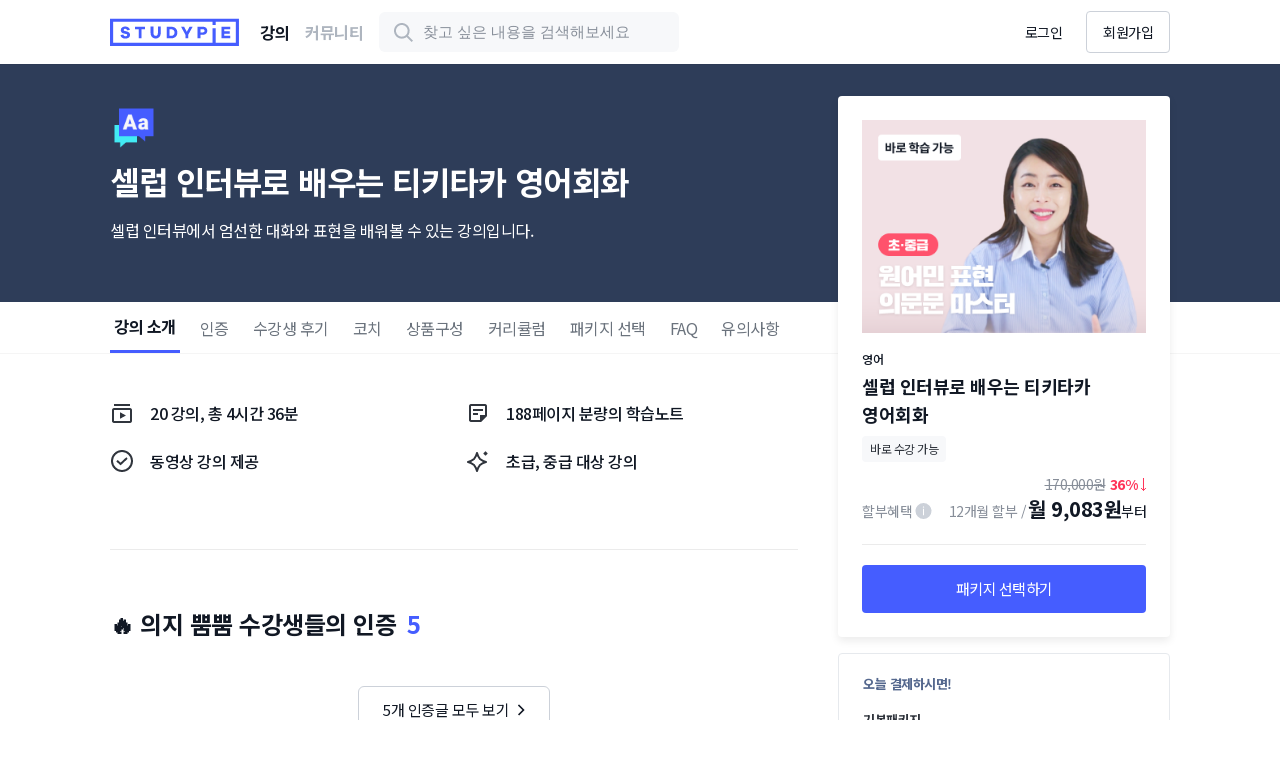

--- FILE ---
content_type: text/html; charset=utf-8
request_url: https://studypie.co/course/a/celeb_tikitaka_english?from=course-detail
body_size: 21180
content:




<!DOCTYPE html>
<html lang="ko">
<head>
    <script>
    window.apis = {
        submitNickname: '/api/members/my/nickname/',
        checkNicknameDuplicate: '/api/members/my/check-nickname-duplicate/',
    };
</script>
    <script>
        window.token = 'qRhnTr0hLDuc8xFopZpX9fEW4DsfK6t2lzHG39lSGvv5DkR7m2JJ9nk6U8r9jF8Y'
        window.authenticated = 0;
        window.isApplication = 0;
        
        window.apis.reviews = {
            create: '/api/courses/537/reviews',
        }
    </script>
    
    



    
        <title>셀럽 인터뷰로 배우는 티키타카 영어회화 | 스터디파이</title>
        <meta name="title" content="셀럽 인터뷰로 배우는 티키타카 영어회화 | 스터디파이">

        
            <meta name="keywords" content="영어갱미몬,스터디파이영어,스터디파이갱미몬,성인영어학습지,영어회화학원,원어민화상영어,성인화상영어,전화영어회화,원어민영어과외"/>
        
            <meta name="description" content="셀럽 인터뷰에서 엄선한 대화와 표현으로 진짜 원어민들이 쓰는 자연스럽고 유려한 영어회화를 배워보세요"/>
        

        <!-- Open Graph / Facebook -->
        <meta property="og:type" content="website">
        <meta property="og:url" content="https://studypie.co/">
        <meta property="og:title" content="셀럽 인터뷰로 배우는 티키타카 영어회화 | 스터디파이">
        <meta property="og:description" content="셀럽 인터뷰에서 엄선한 대화와 표현을 배워볼 수 있는 강의입니다.">
        <meta property="og:image" content="https://dst6jalxvbuf5.cloudfront.net/media/images/Course/cover_image/201221_185138/%E1%84%89%E1%85%B5%E1%86%AB%E1%84%80%E1%85%B2_%E1%84%8F%E1%85%A9%E1%84%89%E1%85%B3%E1%84%8F%E1%85%A1%E1%84%83%E1%85%B3.png">

        <!-- Twitter -->
        <meta name="twitter:card" content="summary">
        <meta name="twitter:url" content="https://studypie.co/course/a/celeb_tikitaka_english?from=course-detail">
        <meta name="twitter:title" content="셀럽 인터뷰로 배우는 티키타카 영어회화 | 스터디파이">
        <meta name="twitter:site" content="https://studypie.co">
        <meta name="twitter:description" content="셀럽 인터뷰에서 엄선한 대화와 표현을 배워볼 수 있는 강의입니다.">
        <meta name="twitter:image" content="https://dst6jalxvbuf5.cloudfront.net/media/images/Course/cover_image/201221_185138/%E1%84%89%E1%85%B5%E1%86%AB%E1%84%80%E1%85%B2_%E1%84%8F%E1%85%A9%E1%84%89%E1%85%B3%E1%84%8F%E1%85%A1%E1%84%83%E1%85%B3.png">

        <meta name="twitter:app:id:iphone" content="1567553730">
        <meta name="twitter:app:id:ipad" content="1567553730">
        <meta name="twitter:app:url:iphone"
              content="https://apps.apple.com/kr/app/studypie/id1567553730?app=itunes&ign-mpt=uo%3D4">
        <meta name="twitter:app:url:ipad"
              content="https://apps.apple.com/kr/app/studypie/id1567553730?app=itunes&ign-mpt=uo%3D4">
        <meta name="twitter:app:id:googleplay" content="co.studypie.edu">
        <meta name="twitter:app:url:googleplay" content="https://play.google.com/store/apps/details?id=co.studypie.edu">
        <meta name="twitter:app:country" content="ko">

        <!-- APP Links -->
        <meta property="al:android:url" content="https://play.google.com/store/apps/details?id=co.studypie.edu">
        <meta property="al:android:app_name" content="스터디파이 Studypie - 경제적 자유를 위한 온라인 교육, 스터디파이">
        <meta property="al:android:package" content="co.studypie.edu">
        <meta property="al:web:url" content="https://studypie.co">


        <meta name="deepLinks" content="">

        
        <link rel="preconnect" href="https://fonts.gstatic.com">
        <link href="https://fonts.googleapis.com/css2?family=Noto+Sans+KR:wght@400;500;700&display=swap"
              rel="stylesheet">

        

<link rel="canonical" href="https://studypie.co/course/a/celeb_tikitaka_english?from=course-detail">

<meta charset="UTF-8"/>
<meta http-equiv="Content-type" content="text/html"/>
<meta http-equiv="X-UA-Compatible" content="IE=edge"/>
<meta name="viewport" content="width=device-width, initial-scale=1.0, user-scalable=no"/>

<link rel="shortcut icon" sizes="16x16 24x24 32x32 48x48 64x64" href="https://dst6jalxvbuf5.cloudfront.net/static/img/favicon_192.svg">


<link rel="apple-touch-icon" href="https://dst6jalxvbuf5.cloudfront.net/static/img/favicon_192.svg">


<link rel="icon" href="https://dst6jalxvbuf5.cloudfront.net/static/img/favicon_192.svg">


<meta name="msapplication-TileColor" content="#3246F0"/>
<meta name="msapplication-TileImage" content="https://dst6jalxvbuf5.cloudfront.net/static/img/favicon_192.svg"/>


<meta name="theme-color" content="#3246F0"/>


<meta name="apple-mobile-web-app-capable" content="yes"/>
<meta name="apple-mobile-web-app-status-bar-style" content="black-translucent"/>


<meta name="mobile-web-app-capable" content="yes"/>
    

    <script>
    (function (h, o, t, j, a, r) {
        h.hj = h.hj || function () {
            (h.hj.q = h.hj.q || []).push(arguments)
        };
        h._hjSettings = {hjid: 973920, hjsv: 6};
        a = o.getElementsByTagName('head')[0];
        r = o.createElement('script');
        r.async = 1;
        r.src = t + h._hjSettings.hjid + j + h._hjSettings.hjsv;
        a.appendChild(r);
    })(window, document, 'https://static.hotjar.com/c/hotjar-', '.js?sv=');
</script>


    <meta property="al:web:should_fallback" content="true" />
    <script>
  
  const isAuthenticated = false;
  const userIdFromDB = undefined;
  const userEmail = undefined;
  

  if (userEmail === undefined || userEmail.indexOf('@studypie.co') === -1) {
    (function(f,b){if(!b.__SV){var e,g,i,h;window.mixpanel=b;b._i=[];b.init=function(e,f,c){function g(a,d){var b=d.split(".");2==b.length&&(a=a[b[0]],d=b[1]);a[d]=function(){a.push([d].concat(Array.prototype.slice.call(arguments,0)))}}var a=b;"undefined"!==typeof c?a=b[c]=[]:c="mixpanel";a.people=a.people||[];a.toString=function(a){var d="mixpanel";"mixpanel"!==c&&(d+="."+c);a||(d+=" (stub)");return d};a.people.toString=function(){return a.toString(1)+".people (stub)"};i="disable time_event track track_pageview track_links track_forms track_with_groups add_group set_group remove_group register register_once alias unregister identify name_tag set_config reset opt_in_tracking opt_out_tracking has_opted_in_tracking has_opted_out_tracking clear_opt_in_out_tracking start_batch_senders people.set people.set_once people.unset people.increment people.append people.union people.track_charge people.clear_charges people.delete_user people.remove".split(" ");
    for(h=0;h<i.length;h++)g(a,i[h]);var j="set set_once union unset remove delete".split(" ");a.get_group=function(){function b(c){d[c]=function(){call2_args=arguments;call2=[c].concat(Array.prototype.slice.call(call2_args,0));a.push([e,call2])}}for(var d={},e=["get_group"].concat(Array.prototype.slice.call(arguments,0)),c=0;c<j.length;c++)b(j[c]);return d};b._i.push([e,f,c])};b.__SV=1.2;e=f.createElement("script");e.type="text/javascript";e.async=!0;e.src="undefined"!==typeof MIXPANEL_CUSTOM_LIB_URL?
    MIXPANEL_CUSTOM_LIB_URL:"file:"===f.location.protocol&&"//cdn.mxpnl.com/libs/mixpanel-2-latest.min.js".match(/^\/\//)?"https://cdn.mxpnl.com/libs/mixpanel-2-latest.min.js":"//cdn.mxpnl.com/libs/mixpanel-2-latest.min.js";g=f.getElementsByTagName("script")[0];g.parentNode.insertBefore(e,g)}})(document,window.mixpanel||[]);

    var mixpanel_token = '';
    if (location.hostname === 'studypie.co')
      mixpanel_token = '9701de5ae55882b7165983bd6dfacc5e';
    else
      mixpanel_token = 'a26f4649b87c3d86dcbaa036167c4551';

    window.mixpanel.init(mixpanel_token, {
      loaded: function(mixpanel) {
        const userIdFromMP = mixpanel.get_property('user_id')
        if (isAuthenticated && userIdFromMP === undefined) {
          setupUser(userIdFromDB);
        } else if (isAuthenticated && userIdFromMP !== undefined && userIdFromDB !== userIdFromMP) {
          mixpanel.reset();
          setupUser(userIdFromDB);
        } else if (!isAuthenticated && userIdFromMP !== undefined) {
          mixpanel.reset();
        }
        setupUserPlatform();
      }
    });
  }

  function getQueryParam(url, param) {
  // Expects a raw URL
  param = param.replace(/[[]/, "\[").replace(/[]]/, "\]");
    var regexS = "[\?&]" + param + "=([^&#]*)",
        regex = new RegExp( regexS ),
        results = regex.exec(url);
    if (results === null || (results && typeof(results[1]) !== 'string' && results[1].length)) {
      return '';
    } else {
      return decodeURIComponent(results[1]).replace(/\W/gi, ' ');
    }
  }

  function campaignParams() {
    var campaign_keywords = 'utm_source utm_medium utm_campaign utm_content utm_term'.split(' ')
        , kw = ''
        , params = {}
        , first_params = {};
    var index;
    for (index = 0; index < campaign_keywords.length; ++index) {
      kw = getQueryParam(document.URL, campaign_keywords[index]);
      if (kw.length) {
        params[campaign_keywords[index] + ' [last touch]'] = kw;
      }
    }
    for (index = 0; index < campaign_keywords.length; ++index) {
      kw = getQueryParam(document.URL, campaign_keywords[index]);
      if (kw.length) {
        first_params[campaign_keywords[index] + ' [first touch]'] = kw;
      }
    }
    mixpanel.people.set(params);
    mixpanel.people.set_once(first_params);
    mixpanel.register(params);
  }

  mobileCheck = function() {
      let check = false;
      (function(a){if(/(android|bb\d+|meego).+mobile|avantgo|bada\/|blackberry|blazer|compal|elaine|fennec|hiptop|iemobile|ip(hone|od)|iris|kindle|lge |maemo|midp|mmp|mobile.+firefox|netfront|opera m(ob|in)i|palm( os)?|phone|p(ixi|re)\/|plucker|pocket|psp|series(4|6)0|symbian|treo|up\.(browser|link)|vodafone|wap|windows ce|xda|xiino/i.test(a)||/1207|6310|6590|3gso|4thp|50[1-6]i|770s|802s|a wa|abac|ac(er|oo|s\-)|ai(ko|rn)|al(av|ca|co)|amoi|an(ex|ny|yw)|aptu|ar(ch|go)|as(te|us)|attw|au(di|\-m|r |s )|avan|be(ck|ll|nq)|bi(lb|rd)|bl(ac|az)|br(e|v)w|bumb|bw\-(n|u)|c55\/|capi|ccwa|cdm\-|cell|chtm|cldc|cmd\-|co(mp|nd)|craw|da(it|ll|ng)|dbte|dc\-s|devi|dica|dmob|do(c|p)o|ds(12|\-d)|el(49|ai)|em(l2|ul)|er(ic|k0)|esl8|ez([4-7]0|os|wa|ze)|fetc|fly(\-|_)|g1 u|g560|gene|gf\-5|g\-mo|go(\.w|od)|gr(ad|un)|haie|hcit|hd\-(m|p|t)|hei\-|hi(pt|ta)|hp( i|ip)|hs\-c|ht(c(\-| |_|a|g|p|s|t)|tp)|hu(aw|tc)|i\-(20|go|ma)|i230|iac( |\-|\/)|ibro|idea|ig01|ikom|im1k|inno|ipaq|iris|ja(t|v)a|jbro|jemu|jigs|kddi|keji|kgt( |\/)|klon|kpt |kwc\-|kyo(c|k)|le(no|xi)|lg( g|\/(k|l|u)|50|54|\-[a-w])|libw|lynx|m1\-w|m3ga|m50\/|ma(te|ui|xo)|mc(01|21|ca)|m\-cr|me(rc|ri)|mi(o8|oa|ts)|mmef|mo(01|02|bi|de|do|t(\-| |o|v)|zz)|mt(50|p1|v )|mwbp|mywa|n10[0-2]|n20[2-3]|n30(0|2)|n50(0|2|5)|n7(0(0|1)|10)|ne((c|m)\-|on|tf|wf|wg|wt)|nok(6|i)|nzph|o2im|op(ti|wv)|oran|owg1|p800|pan(a|d|t)|pdxg|pg(13|\-([1-8]|c))|phil|pire|pl(ay|uc)|pn\-2|po(ck|rt|se)|prox|psio|pt\-g|qa\-a|qc(07|12|21|32|60|\-[2-7]|i\-)|qtek|r380|r600|raks|rim9|ro(ve|zo)|s55\/|sa(ge|ma|mm|ms|ny|va)|sc(01|h\-|oo|p\-)|sdk\/|se(c(\-|0|1)|47|mc|nd|ri)|sgh\-|shar|sie(\-|m)|sk\-0|sl(45|id)|sm(al|ar|b3|it|t5)|so(ft|ny)|sp(01|h\-|v\-|v )|sy(01|mb)|t2(18|50)|t6(00|10|18)|ta(gt|lk)|tcl\-|tdg\-|tel(i|m)|tim\-|t\-mo|to(pl|sh)|ts(70|m\-|m3|m5)|tx\-9|up(\.b|g1|si)|utst|v400|v750|veri|vi(rg|te)|vk(40|5[0-3]|\-v)|vm40|voda|vulc|vx(52|53|60|61|70|80|81|83|85|98)|w3c(\-| )|webc|whit|wi(g |nc|nw)|wmlb|wonu|x700|yas\-|your|zeto|zte\-/i.test(a.substr(0,4))) check = true;})(navigator.userAgent||navigator.vendor||window.opera);
      return check;
  };

  function setupUserPlatform() {
    let user_platform;
    const oldFlutterPattern = navigator.userAgent.toLowerCase().includes('flutter');
    const hasFlutterCookie = document?.cookie?.includes('studypie_flutter');

    if (mobileCheck() === true) user_platform = 'mobile web';
    else user_platform = 'desktop web';
    if (window?.isApplication || oldFlutterPattern || hasFlutterCookie) {
      user_platform = 'mobile app';
    }

    mixpanel.register_once({
      user_platform: user_platform,
    });
  }

  function setupUser(userIdFromDB) {
    mixpanel.identify(userIdFromDB);
    mixpanel.register_once({
      user_id: userIdFromDB,
    });
    mixpanel.people.set_once({
      user_id: userIdFromDB,
    });

    campaignParams();
  }
</script>

    <script>
  (function (w, d, s, l, i, c, g) {
    w["_b_g_e_b_f"] = w["_b_g_e_b_f"] ? w["_b_g_e_b_f"] : [];
    w[l] = w[l] ? w[l] : {};
    w[l].user = function (c, d) {
      w["_b_g_e_b_f"].push({t: "user",a1: c,a2: d});
    }
    w[l].event = function (c, d, t) {
      w["_b_g_e_b_f"].push({t: "event",a1: c,a2: d,a3: t ? t : new Date().getTime()});
    }
    w[l].track = function (c, d) {
      w["_b_g_e_b_f"].push({t: "track",a1: c,a2: d});
    }
    function fEv() {
      if (w["_b_g_e_b_f"] && w["_b_g_e_b_f"].length > 0) {
        for (var i = 0; i < w["_b_g_e_b_f"].length; i++) {
          var ev = w["_b_g_e_b_f"][i]
          w[l][ev["t"]](ev["a1"], ev["a2"], ev["a3"])
        }
      }
    }
    var f = d.getElementsByTagName(s)[0], j = d.createElement(s);
    j.async = true;
    j.src = 'https://sdk.bigin.io/v1/bigin.sdk.js';
    var u = navigator.userAgent.toLowerCase(), h = {
      projectID: i,
      currencyCode: c,
      adsGtmID: g
    };
    if ((u.indexOf('msie') !== -1) && parseInt(u.split('msie')[1]) < 9) {
      var r = setInterval(function () {
        if (w[l] !== undefined) {
          clearInterval(r);
          w[l].config(h);
          fEv();
        }
      }, 50);
    } else {
      j.onload = function () {
        w[l].config(h)
        fEv();
      };
    }
    f.parentNode.insertBefore(j, f);
  })(window, document, 'script', 'bigin', 'ROU7EB7LXW-X', 'KRW', 'GTM-5XDZBSZ');
</script>
    <script>
    

    (function(w,d,s,l,i){w[l]=w[l]||[];w[l].push({'gtm.start':
        new Date().getTime(),event:'gtm.js'});var f=d.getElementsByTagName(s)[0],
        j=d.createElement(s),dl=l!='dataLayer'?'&l='+l:'';j.async=true;j.src=
        'https://www.googletagmanager.com/gtm.js?id='+i+dl;f.parentNode.insertBefore(j,f);
    })(window,document,'script','dataLayer','GTM-KW5DB9G');
</script>

    <script>
    
    (function () {
        var w = window;
        if (w.ChannelIO) {
            return (window.console.error || window.console.log || function () {
            })('ChannelIO script included twice.');
        }
        var ch = function () {
            ch.c(arguments);
        };
        ch.q = [];
        ch.c = function (args) {
            ch.q.push(args);
        };
        w.ChannelIO = ch;

        function l() {
            if (w.ChannelIOInitialized) {
                return;
            }
            w.ChannelIOInitialized = true;
            var s = document.createElement('script');
            s.type = 'text/javascript';
            s.async = true;
            s.src = 'https://cdn.channel.io/plugin/ch-plugin-web.js';
            s.charset = 'UTF-8';
            var x = document.getElementsByTagName('script')[0];
            x.parentNode.insertBefore(s, x);
        }

        if (document.readyState === 'complete') {
            l();
        } else if (window.attachEvent) {
            window.attachEvent('onload', l);
        } else {
            window.addEventListener('DOMContentLoaded', l, false);
            window.addEventListener('load', l, false);
        }
    })();

    function waitFor(condition, callback) {
        if (!condition()) {
            console.log('waiting');
            window.setTimeout(waitFor.bind(null, condition, callback), 100); /* this checks the flag every 100 milliseconds*/
        } else {
            console.log('done');
            callback();
        }
    }
</script>
<script>
    // First we get the viewport height and we multiple it by 1% to get a value for a vh unit
    let vh = window.innerHeight * 0.01;
    let settings = {
        pluginKey: 'a5c08867-6d9b-406f-93bb-257d043d47da', //please fill with your plugin key
        zIndex: 850,
        customLauncherSelector: ".custom-button-1, #custom-button-2",
        mobileOpenUI: "newTab",
        hideChannelButtonOnBoot: location.pathname.includes('/vod/')
    };

    
    // Then we set the value in the --vh custom property to the root of the document
    document.documentElement.style.setProperty('--vh', `${vh}px`);
    window.currentUser = null;

    ChannelIO('boot', settings, function (error, user) {
        if (error) {
            console.error(error)
            return false
        }

        console.log("CURRENT_USER: ", window.currentUser);
        console.log("BOOT USER: ", user);
        window.currentUser = user;

        console.log("received currentUser Info");
        this.active = true

        // Native App 에서는 안보이기
        if (window.isApplication) {
            console.log('is native application! on hide channel talk!')
            ChannelIO('hideMessenger') // 채널톡 숨기기
            ChannelIO('hideChannelButton') // 채널톡 버튼 숨기기
        }
    });

    function updateUserForChannelIO(key, value, type = "plus") {
        console.log("updateUserForChannelIO", key, value, type);
        console.log("currentUser Profile", window.currentUser.profile);
        let newProfile = {}
        if (type == "plus") {
            if (window.currentUser.profile[key]) {
                newProfile[key] = window.currentUser.profile[key] + value;
            } else {
                newProfile[key] = value;
            }
        } else {
            newProfile[key] = value;
        }
        console.log("currentUser after", newProfile)
        ChannelIO('updateUser', {
            profile: newProfile
        }, function onUpdateUser(error, user) {
            if (error) {
                console.error(error)
            } else {
                console.log('updateUser success', user)
            }
        })
    }
</script>
    <link type="text/css" href="https://dst6jalxvbuf5.cloudfront.net/static/dist/css/vendor.970b3a87.css" rel="stylesheet" />
<script type="text/javascript" src="https://dst6jalxvbuf5.cloudfront.net/static/dist/js/vendor.970b3a87.js" ></script>
    <link type="text/css" href="https://dst6jalxvbuf5.cloudfront.net/static/dist/css/global.faaffec0.css" rel="stylesheet" />
<script type="text/javascript" src="https://dst6jalxvbuf5.cloudfront.net/static/dist/js/global.faaffec0.js" ></script>
    <link type="text/css" href="https://dst6jalxvbuf5.cloudfront.net/static/dist/css/layout.6cdd554b.css" rel="stylesheet" />
<script type="text/javascript" src="https://dst6jalxvbuf5.cloudfront.net/static/dist/js/layout.6cdd554b.js" ></script>
    
    <script>
        window.course = {
            id: 537,
            name: '셀럽 인터뷰로 배우는 티키타카 영어회화',
            thumbnail: 'https://dst6jalxvbuf5.cloudfront.net/media/images/Course/cover_image/201221_185138/%E1%84%89%E1%85%B5%E1%86%AB%E1%84%80%E1%85%B2_%E1%84%8F%E1%85%A9%E1%84%89%E1%85%B3%E1%84%8F%E1%85%A1%E1%84%83%E1%85%B3.png',
            categoryId: 34,
            categoryName: '영어',
        }
        window.urls = {
            signup: "/accounts/signup",
            freeInstallmentInfo: 'https://i.ibb.co/TKF0Jwx/2023-10-18-9-59-25.png',
            openReviewDetail: '/course/a/celeb_tikitaka_english/reviews',
        }
        window.isOnCurriculum = 1;
        window.packageEndtime = new Date('2024-07-13T23:59:59');
        window.packageIsOnClosingMessage = 1;
        window.packageClosingMessage = '인상될 수 있습니다';
        window.reviewCondition = 70;
        window.isPurchased = 0;
        window.canWriteReview = 0;
        window.learnPercent = 0
            window.is_show_review_on_top = true;
        window.hackleKey =
            `yC2Pz4oKXtl2fK4yCrySRlAf7nJB7VRt`;
        window.isCertShown = Boolean(1);
        window.isCertCountShown = Boolean(1)
        window.isCertTop = Boolean(1)
    </script>
    <script>
    (window.dataLayer = (window.dataLayer || [])).push({
        'event': 'CourseView',
        'courseAlias': 'celeb_tikitaka_english',
        'courseID': 537,
        'ecommerce': {
            'currencyCode': 'KRW',
            'impressions': [{
                'name': 'celeb_tikitaka_english',
                'id': 537,
            }]
        }
    });
    if (window.mixpanel !== undefined) {
        setTimeout(() => {
            const data = {
                course_id: 537,
                course_name: '셀럽 인터뷰로 배우는 티키타카 영어회화',
                course_category_id: 34,
                course_category_name: '영어',
            }

            const url = new URL(location)
            if (url.searchParams.get('from') === 'course-detail') {
                window.mixpanel.track('click_recommended_course', data)
            } else if (url.searchParams.get('from') === 'course-list') {
                window.mixpanel.track('click_main_page_course', data)
            }

            window.mixpanel.track('view_course_page', data);

            window.mixpanel.people.set('date_of_last_course_view', new Date());
            window.mixpanel.people.set_once('name_of_first_course_view', '셀럽 인터뷰로 배우는 티키타카 영어회화');
            window.mixpanel.people.increment('count_course_view', 1);

            
        }, 500);
        var scrollEventActivated = false;
        document.addEventListener('scroll', function(){
            var h = document.documentElement, 
                b = document.body,
                st = 'scrollTop',
                sh = 'scrollHeight';
            var percent = (h[st]||b[st]) / ((h[sh]||b[sh]) - h.clientHeight);
            if (percent < 0.75 || scrollEventActivated) return;
            scrollEventActivated = true;
            window.mixpanel.track('scroll_course_page_75', {
                course_id: 537,
                course_name: '셀럽 인터뷰로 배우는 티키타카 영어회화',
                course_category_id: 34,
                course_category_name: '영어',
            });
        });
    }
</script>
<!-- NAVER 상품상세(view_product) SCRIPT -->
<script type="text/javascript" src="//wcs.naver.net/wcslog.js"></script>
<script type='text/javascript'>
if(window.wcs){
if(!wcs_add) var wcs_add = {};
wcs_add["wa"] = "s_3c968770c59";
var _conv = {};
	_conv.type = 'view_product'; //(필수)
	_conv.items = [{
	    id:537,
	    name: '셀럽 인터뷰로 배우는 티키타카 영어회화',
	    category:"",
	    quantity:1, 
	    payAmount:"제품소계",	    
	}];
wcs.trans(_conv);
}
</script>
<!-- NAVER 상품상세(view_product) SCRIPT END -->

    <link type="text/css" href="https://dst6jalxvbuf5.cloudfront.net/static/dist/css/course.5ce61213.css" rel="stylesheet" />
<script type="text/javascript" src="https://dst6jalxvbuf5.cloudfront.net/static/dist/js/course.5ce61213.js" ></script>

    <script type="text/javascript">
        (function(c,l,a,r,i,t,y){
            c[a]=c[a]||function(){(c[a].q=c[a].q||[]).push(arguments)};
            t=l.createElement(r);t.async=1;t.src="https://www.clarity.ms/tag/"+i;
            y=l.getElementsByTagName(r)[0];y.parentNode.insertBefore(t,y);
        })(window, document, "clarity", "script", "mg9knbswya");
    </script>
    <script src="https://t1.kakaocdn.net/kakao_js_sdk/2.0.0/kakao.min.js"
            integrity="sha384-PFHeU/4gvSH8kpvhrigAPfZGBDPs372JceJq3jAXce11bVA6rMvGWzvP4fMQuBGL"
            crossorigin="anonymous"></script>
    <script>
        Kakao.init('c089c8172def97eb00c07217cae17495'); // 사용하려는 앱의 JavaScript 키 입력
    </script>
</head>

<body>
<div id="navigation-drawer">
    <div class="backdrop"></div>
    




<aside class="navigation">
    
        <div class="anonymous-buttons">
            <a class="s-btn --outline" href="/member/login">로그인</a>
            <a class="s-btn --fill" href="/accounts/signup">회원가입</a>
        </div>
        <div class="notice-section">
            <p class="h7 text-gray-500">공지사항</p>
        </div>
    
</aside>

</div>
<div class="s-app">
    
        
    


<header class="gnb s-header">
    <div class="s-header__inner">
        <div class="s-header__inner-nav">
            <a class="s-mr-20 nav-logo" href="/" aria-labelledby="home">
            </a>
            <a class="navigation s-mr-16 active"
                href="/?navigator=1"
                aria-labelledby="learn"
            >
                강의
            </a>
            <a class="navigation forum s-mr-16 "
                href="/forum/all"
                aria-labelledby="forum"
            >
                커뮤니티
            </a>
            <form class="s-navigation-form" onkeypress="return event.keyCode !== 13;">
    <label class="s-label --icon s-navigation-form-search">
        <span class="s-navigation-form-search__icon"></span>
        <input
                type="search"
                placeholder="찾고 싶은 내용을 검색해보세요"
                class="s-navigation-form-search__input"
        />
        <span class="s-navigation-form-search__clear"></span>
    </label>
    <ul class="s-navigation-form-list">
        <li class="s-navigation-form-list__item">
            <p>최근 검색어</p>
            <button class="s-btn --text">전체 삭제</button>
        </li>
    </ul>
    <ul class="s-navigation-form-autocomplete"></ul>
</form>
        </div>

        <div class="s-header__inner-account">
            <button class="s-btn --icon search-btn"></button>

            
                <a class="s-btn --transparent sign-in s-mr-8" href="/member/login">로그인</a>
                <a class="s-btn --outline sign-up" href="/accounts/signup">회원가입</a>
            

            <button class="drawer" href="#navigation-drawer"></button>
        </div>
    </div>
    
    
</header>

    

    <main class="s-container">
        
    
        <div class="course-cover">
            <div class="course-cover-box">
                <figure class="s-mb-8">
                    <div class="fake"></div>
                    <img class="course-icon" src="https://dst6jalxvbuf5.cloudfront.net/media/images/Course/icon/200818_194515/icon.png" alt="category" loading="eager">
                </figure>
                <h1 class="title s-mb-16">셀럽 인터뷰로 배우는 티키타카 영어회화</h1>
                <h5 class="description">셀럽 인터뷰에서 엄선한 대화와 표현을 배워볼 수 있는 강의입니다.</h5>
            </div>
        </div>

        <nav class="course-navigation">
            <ul class="course-navigation-list">
                <li class="course-navigation-list__item" data-action="navigation"
                    data-href="klass">
                    강의 소개
                </li>
                <li class="course-navigation-list__item" data-action="navigation" data-href="curriculum">
                    커리큘럼
                </li>
                
                    <li class="course-navigation-list__item" data-action="navigation" data-href="certification">
                        인증
                    </li>
                
                <li class="course-navigation-list__item" data-action="navigation" data-href="review">
                    수강생 후기
                </li>
                <li class="course-navigation-list__item" data-action="navigation" data-href="package">
                    패키지 선택
                </li>
                <li class="course-navigation-list__item" data-action="navigation" data-href="faq">
                    FAQ
                </li>
                <li class="course-navigation-list__item" data-action="navigation" data-href="attention">
                    유의사항
                </li>
            </ul>
        </nav>


        <article class="course-content">
            



    
        
        <aside class="course-floating">
            <div class="container-wrapper">
                <div class="package-container">
                    <figure class="thumbnail">
                        <div class="fake"></div>
                        <img src="https://dst6jalxvbuf5.cloudfront.net/media/images/Course/cover_image/201221_185138/%E1%84%89%E1%85%B5%E1%86%AB%E1%84%80%E1%85%B2_%E1%84%8F%E1%85%A9%E1%84%89%E1%85%B3%E1%84%8F%E1%85%A1%E1%84%83%E1%85%B3.png" alt="thumbnail" loading="lazy"/>
                    </figure>

                    <p class="category caption2 s-mb-4">영어</p>
                    <p class="title h4 s-mb-8">셀럽 인터뷰로 배우는 티키타카 영어회화</p>

                    <p class="s-tags --gray-800">
                        
                            바로 수강 가능
                        
                    </p>

                    


<div class="package-price">
    <div class="package-price__origin">
        <span class="price-origin">170,000</span>
        <span class="rate-discount">36</span>
        <span class="discount-arrow"></span>
    </div>

    <div class="package-price__installment">
        <p class="installment-benefit">할부혜택</p>
        <div class="installment-info">
            <p class="installment-info-month">12개월 할부</p>
            <p class="installment-info-price">
                월 9,083원</p>
        </div>
    </div>
</div>

                    
                    

                    <div class="package-divider"></div>


                        <div class="package-select-box full">
                            <button data-href="package" class="s-btn --fill --large --full">패키지 선택하기</button>
                        </div>

                </div>

                <div class="today-container">
                    <p class="text-navy-500 caption1 text-bold">오늘 결제하시면!</p>

                    
                    
                    
                        <dl>
                            <dt>기본패키지</dt>
                            <dd><span>수강기간</span>2026. 01. 27 ~ 2026. 05. 30 [123일]</dd>
                            
                        </dl>
                    
                </div>
            </div>
        </aside>
    


            <section id="klass" class="klass-intro">
    <div class="klass-intro-video_library">
        <p class="klass-intro-video_library-title">20 강의, 총 4시간 36분</p>
    </div>

    <div class="klass-intro-note">
        <p class="klass-intro-note-title">188페이지 분량의 학습노트</p>
    </div>

    <div class="klass-intro-coaching">
        <p class="klass-intro-coaching-title">동영상 강의 제공</p>
        <p class="klass-intro-coaching-description description"></p>
    </div>

    <div class="klass-intro-learn">
        <p class="klass-intro-learn-title">초급, 중급 대상 강의</p>
        <p class="klass-intro-learn-description description"></p>
    </div>
</section>
            <div class="divider"></div>

            
                <div name="B" data-role="hackle"></div>
                <div class="divider"></div>
            

            
                <section id="review" class="review">
    
    <header class="review-header">
        <p class="review-header-title">수강생 후기 <span>6</span></p>
        <button class="write s-btn --outline s-size__small">
            <span class="writing-icon"></span>
            후기 작성하기
        </button>
    </header>

    <div class="review-body">
        <p>70% 이상 강의를 수강한 수강생들이 남긴 생생한 후기를 확인해보세요!<p>

        <div class="review-total-rate">
            <div class="review-total-rate-avr">
                <div class="review-total-rate-avr-value">4.8</div>
                <div class="star-rate-area">
                    
                        
                        <div class="star-rate active"></div>
                        
                    
                        
                        <div class="star-rate active"></div>
                        
                    
                        
                        <div class="star-rate active"></div>
                        
                    
                        
                        <div class="star-rate active"></div>
                        
                    
                        
                        <div class="star-rate"></div>
                        
                    
                </div>
            </div>
            <div class="vertical-divider"></div>
            <div class="review-total-rate-count">
                
                <div class="rate-count">
                    <div class="rate-count-score">5점</div>
                    <progress class="rate-count-progress" max="6" value="12"></progress>
                    <div class="caption3 text-gray-500">12</div>
                </div>
                
                <div class="rate-count">
                    <div class="rate-count-score">4점</div>
                    <progress class="rate-count-progress" max="6" value="1"></progress>
                    <div class="caption3 text-gray-500">1</div>
                </div>
                
                <div class="rate-count">
                    <div class="rate-count-score">3점</div>
                    <progress class="rate-count-progress" max="6" value="0"></progress>
                    <div class="caption3 text-gray-500">0</div>
                </div>
                
                <div class="rate-count">
                    <div class="rate-count-score">2점</div>
                    <progress class="rate-count-progress" max="6" value="0"></progress>
                    <div class="caption3 text-gray-500">0</div>
                </div>
                
                <div class="rate-count">
                    <div class="rate-count-score">1점</div>
                    <progress class="rate-count-progress" max="6" value="0"></progress>
                    <div class="caption3 text-gray-500">0</div>
                </div>
                
            </div>
        </div>

        

        <div class="review-list">
        
        </div>

        
        <div class="s-flex justify-center">
            <a class="show-all-btn s-btn --outline --large">6개 후기 모두보기</a>
        </div>
        
    </div>
    
</section>

                <div class="divider"></div>
            

            <section class="course-detail-area">
                
                    <header class="navigator container">
<ul class="tabs">
	<li class="tab"><a href="#coach">코치</a></li>
	<li class="tab"><a href="#product">상품구성</a></li>
</ul>
</header>

<p>&nbsp;</p>

<section class="klass-section" id="klass">
<div class="iframe-container" style="position: relative; overflow: hidden; padding-top: 2%; width: 100%;"><a href="https://studypie.co/course/a/english_package_2022?utm_source=studypie&amp;utm_medium=banner&amp;utm_campaign=english_package_2022&amp;utm_term=2022pakage"><img alt="" src="https://dst6jalxvbuf5.cloudfront.net/media/uploaded/2022/09/08/%E1%84%80%E1%85%A2%E1%84%87%E1%85%A7%E1%86%AF%20%E1%84%80%E1%85%A1%E1%86%BC%E1%84%8B%E1%85%B4%20%E1%84%89%E1%85%A1%E1%86%B8%E1%84%8B%E1%85%B5%E1%86%B8%E1%84%8B%E1%85%AD%E1%86%BC%20%E1%84%87%E1%85%A2%E1%84%82%E1%85%A5.png" /></a></div>

<div class="iframe-container" style="position: relative; overflow: hidden; padding-top: 56.25%; width: 100%;"><iframe allow="accelerometer; autoplay; encrypted-media; gyroscope; picture-in-picture" allowfullscreen="" frameborder="0" src="https://www.youtube.com/embed/Iyl1haOzoTM" style="position: absolute; top: 0; left: 0; bottom: 0; right: 0; width: 100%; height: 100%;"></iframe><!-- 수업 소개 내용 입력 --></div>

<p><img alt="" src="https://s3.ap-northeast-2.amazonaws.com/studypie.infinity/media/uploaded/2020/08/18/%E1%84%8B%E1%85%B5%E1%84%86%E1%85%B5%E1%84%8C%E1%85%B5%201.png" /></p>

<p><img alt="" src="https://s3.ap-northeast-2.amazonaws.com/studypie.infinity/media/uploaded/2020/08/18/%E1%84%8B%E1%85%B5%E1%84%86%E1%85%B5%E1%84%8C%E1%85%B5%202.png" /></p>

<h2><img alt="" src="https://s3.ap-northeast-2.amazonaws.com/studypie.infinity/media/uploaded/2020/08/18/%E1%84%8B%E1%85%B5%E1%84%86%E1%85%B5%E1%84%8C%E1%85%B5%204.png" /></h2>

<h2 class="content-title">어떤 분에게 적합할까요?&nbsp;</h2>

<p><img alt="" src="https://s3.ap-northeast-2.amazonaws.com/studypie.infinity/media/uploaded/2020/08/18/%E1%84%8B%E1%85%B5%E1%84%86%E1%85%B5%E1%84%8C%E1%85%B5%206%20%28%E1%84%89%E1%85%AE%E1%84%80%E1%85%A1%E1%86%BC%E1%84%83%E1%85%A2%E1%84%89%E1%85%A1%E1%86%BC%29.png" /></p>
<!-- 수업 효과 내용 입력 --></section>

<p>&nbsp;</p>

<hr /><!-- 코치 소개 섹션 -->
<section class="coach-section" id="coach">
<h2 class="content-title">코치 소개</h2>

<ul class="coaches"><!-- 코치 리스트 -->
	<li class="coach"><img class="coach-img" src="https://s3.ap-northeast-2.amazonaws.com/studypie.infinity/media/images/Coach/portrait_img/200818_213504/coach_profile.png" />
	<div class="profile">
	<div class="top">
	<div class="name">갱미몬</div>
	</div>

	<ul class="careers">
		<li class="career active">현) 전문 통번역사, 성인을 위한 프리미엄 영어라운지 A cup of English 대표</li>
		<li class="career">전) 통번역 에이전시 소울트랜스 대표</li>
		<li class="career">전) 삼성전자, 현대건설 사내 통번역사</li>
		<li class="career">국방부, 환경부 등 정부기관 및 각국 장차관 및 VIP 통역 등 다수의 통번역</li>
		<li class="career">Macquarie University, Master of Translation and Interpreting 석사</li>
		<li class="career">동국대학교 영어통번역학과 학사</li>
	</ul>
	</div>
	</li>
</ul>
<img alt="" src="https://s3.ap-northeast-2.amazonaws.com/studypie.infinity/media/uploaded/2020/08/18/%E1%84%8B%E1%85%B5%E1%84%86%E1%85%B5%E1%84%8C%E1%85%B5%209.png" />
<p><img alt="" src="https://s3.ap-northeast-2.amazonaws.com/studypie.infinity/media/uploaded/2020/08/18/%E1%84%8B%E1%85%B5%E1%84%86%E1%85%B5%E1%84%8C%E1%85%B5%205_final.png" /></p>
</section>

<section class="product-section" id="product">
<h2 class="content-title">&nbsp;</h2>

<h2 class="content-title">상품구성</h2>

<p style="line-height:1.7999999999999998"><img alt="" src="https://s3.ap-northeast-2.amazonaws.com/studypie.infinity/media/uploaded/2020/10/21/%E1%84%90%E1%85%B5%E1%84%8F%E1%85%B5%E1%84%90%E1%85%A1%E1%84%8F%E1%85%A1%20%E1%84%92%E1%85%A1%E1%86%A8%E1%84%89%E1%85%B3%E1%86%B8%E1%84%82%E1%85%A9%E1%84%90%E1%85%B3.png" /></p>

<p style="list-style-type:disc">&nbsp;</p>
</section>
<!-- 참가자 후기 섹션 -->

<section class="review-section" id="review_old">
<h2 class="content-title">참가자 후기</h2>

<p><img alt="" src="https://dst6jalxvbuf5.cloudfront.net/media/uploaded/2022/09/22/tikitaka_01%20%EB%B3%B5%EC%82%AC.png" /></p>

<p>&nbsp;</p>

<hr />
<p>&nbsp;</p>
</section>
                
            </section>

            <div class="divider"></div>

            
                <div name="C" data-role="hackle"></div>
                <div class="divider"></div>
            

            
                

    <section id="curriculum" class="curriculum">
        <header class="curriculum-header">
            <p class="curriculum-header-title">커리큘럼</p>
            
                <p class="curriculum-header-playtime">20 강의, 총 4시간 36분</p>
            
        </header>

        <ul class="curriculum-body">
            
                <li class="curriculum-chapter">
                    
                    <article class="curriculum-chapter-video">
                        <header class="curriculum-chapter-video-header">
                            <span>Chapter 01</span>
                            <span>미국 출신 셀럽</span>
                        </header>
                        <ol class="video-list">
                            
                                <li class="video-list-item"
                                    
                                >
                                    <p>1-1. Selena Gomez</p>
                                    <p class="playtime">
                                        
                                        
                                        <time>13:52</time>
                                        
                                    </p>
                                </li>
                            
                                <li class="video-list-item"
                                    
                                >
                                    <p>1-2. Emma Stone</p>
                                    <p class="playtime">
                                        
                                        
                                        <time>10:48</time>
                                        
                                    </p>
                                </li>
                            
                                <li class="video-list-item"
                                    
                                >
                                    <p>1-3. Blake Lively</p>
                                    <p class="playtime">
                                        
                                        
                                        <time>10:01</time>
                                        
                                    </p>
                                </li>
                            
                                <li class="video-list-item"
                                    
                                >
                                    <p>1-4. Kendall Jenner</p>
                                    <p class="playtime">
                                        
                                        
                                        <time>13:27</time>
                                        
                                    </p>
                                </li>
                            
                                <li class="video-list-item"
                                    
                                >
                                    <p>1-5. Gigi Hadid</p>
                                    <p class="playtime">
                                        
                                        
                                        <time>11:47</time>
                                        
                                    </p>
                                </li>
                            
                                <li class="video-list-item"
                                    
                                >
                                    <p>1-6. Taylor Swift</p>
                                    <p class="playtime">
                                        
                                        
                                        <time>15:56</time>
                                        
                                    </p>
                                </li>
                            
                                <li class="video-list-item"
                                    
                                >
                                    <p>1-7. Hailey Bieber</p>
                                    <p class="playtime">
                                        
                                        
                                        <time>10:19</time>
                                        
                                    </p>
                                </li>
                            
                                <li class="video-list-item"
                                    
                                >
                                    <p>1-8. Lady Gaga</p>
                                    <p class="playtime">
                                        
                                        
                                        <time>13:13</time>
                                        
                                    </p>
                                </li>
                            
                                <li class="video-list-item"
                                    
                                >
                                    <p>1-9. Sarah Jessica Parker</p>
                                    <p class="playtime">
                                        
                                        
                                        <time>12:20</time>
                                        
                                    </p>
                                </li>
                            
                                <li class="video-list-item"
                                    
                                >
                                    <p>1-10. Kim Kardashian West</p>
                                    <p class="playtime">
                                        
                                        
                                        <time>12:41</time>
                                        
                                    </p>
                                </li>
                            
                                <li class="video-list-item"
                                    
                                >
                                    <p>1-11. Michael Kors</p>
                                    <p class="playtime">
                                        
                                        
                                        <time>13:46</time>
                                        
                                    </p>
                                </li>
                            
                        </ol>













                    </article>
                </li>
            
                <li class="curriculum-chapter">
                    
                    <article class="curriculum-chapter-video">
                        <header class="curriculum-chapter-video-header">
                            <span>Chapter 02</span>
                            <span>영국 출신 셀럽</span>
                        </header>
                        <ol class="video-list">
                            
                                <li class="video-list-item"
                                    
                                >
                                    <p>2-1. Victoria Beckham</p>
                                    <p class="playtime">
                                        
                                        
                                        <time>14:02</time>
                                        
                                    </p>
                                </li>
                            
                                <li class="video-list-item"
                                    
                                >
                                    <p>2-2. Daniel Radcliffe</p>
                                    <p class="playtime">
                                        
                                        
                                        <time>12:43</time>
                                        
                                    </p>
                                </li>
                            
                                <li class="video-list-item"
                                    
                                >
                                    <p>2-3. Olivia Colman</p>
                                    <p class="playtime">
                                        
                                        
                                        <time>12:23</time>
                                        
                                    </p>
                                </li>
                            
                                <li class="video-list-item"
                                    
                                >
                                    <p>2-4. Liam Gallagher</p>
                                    <p class="playtime">
                                        
                                        
                                        <time>12:09</time>
                                        
                                    </p>
                                </li>
                            
                        </ol>













                    </article>
                </li>
            
                <li class="curriculum-chapter">
                    
                    <article class="curriculum-chapter-video">
                        <header class="curriculum-chapter-video-header">
                            <span>Chapter 03</span>
                            <span>호주 출신 셀럽</span>
                        </header>
                        <ol class="video-list">
                            
                                <li class="video-list-item"
                                    
                                >
                                    <p>3-1. Troye Sivan</p>
                                    <p class="playtime">
                                        
                                        
                                        <time>13:34</time>
                                        
                                    </p>
                                </li>
                            
                                <li class="video-list-item"
                                    
                                >
                                    <p>3-2. Nicole Kidman</p>
                                    <p class="playtime">
                                        
                                        
                                        <time>11:19</time>
                                        
                                    </p>
                                </li>
                            
                                <li class="video-list-item"
                                    
                                >
                                    <p>3-3. Margot Robbie</p>
                                    <p class="playtime">
                                        
                                        
                                        <time>11:31</time>
                                        
                                    </p>
                                </li>
                            
                                <li class="video-list-item"
                                    
                                >
                                    <p>3-4. Iggy Azalea</p>
                                    <p class="playtime">
                                        
                                        
                                        <time>15:03</time>
                                        
                                    </p>
                                </li>
                            
                        </ol>













                    </article>
                </li>
            
                <li class="curriculum-chapter">
                    
                    <article class="curriculum-chapter-video">
                        <header class="curriculum-chapter-video-header">
                            <span>Chapter 04</span>
                            <span>총정리</span>
                        </header>
                        <ol class="video-list">
                            
                                <li class="video-list-item"
                                    
                                >
                                    <p>4-1. 총정리</p>
                                    <p class="playtime">
                                        
                                        
                                        <time>35:15</time>
                                        
                                    </p>
                                </li>
                            
                        </ol>













                    </article>
                </li>
            
        </ul>
    </section>

                <div class="divider"></div>
            

            
            

            
<section id="package" class="package">
    <header class="package-header">
        <p class="package-header-title">패키지 선택</p>
    </header>
    <div class="package-body">
        
        
            
            <div class="package-set">
                <dl class="package-item">
                    <dt class="package-item-title">기본패키지</dt>
                    <dd class="package-item-learn-time">
                        <span class="package-key">수강기간</span>
                        <span class="package-value">2026. 01. 27 ~ 2026. 05. 30 [123일]</span>
                    </dd>
                    
                    <dd class="package-item-option">
                        <span class="package-key">구성</span>
                        <ul class="package-option-list">
                            
                            
                            <li class="package-option-list-item">동영상 강의 4개월 무제한 수강권 (학습 2개월 + 복습 2개월)
                                
                            </li>
                            
                            <li class="package-option-list-item">복습용 엑기스 학습노트(188p) 제공
                                
                                <span class="free s-tags">무료혜택</span>
                                
                            </li>
                            
                        </ul>
                    </dd>
                </dl>
                <div class="package-price-area">
                    
                        <div class="package-price-inner">
                            


<div class="package-price">
    <div class="package-price__origin">
        <span class="price-origin">170,000</span>
        <span class="rate-discount">36</span>
        <span class="discount-arrow"></span>
    </div>

    <div class="package-price__installment">
        
        <div class="installment-info">
            <p class="installment-info-month">12개월 할부</p>
            <p class="installment-info-price">
                월 9,083원</p>
        </div>
    </div>
</div>
                            
                            <p class="s-tags sale">오늘 이후 인상될 수 있습니다</p>
                            
                        </div>
                    

                    <button
                            class="s-btn --fill"
                            data-course-id="537"
                            data-course-title="셀럽 인터뷰로 배우는 티키타카 영어회화"
                            data-category-id="34"
                            data-category-name="영어"
                            data-option-name="기본패키지"
                            data-discount="109000"
                            data-price="170000"
                            data-href="/billing/bBktZNAiKiPN4Cn8XqfNTob7Bhx8B8fgYXYu5"
                    >구매</button>
                </div>

                
            </div>
        
    </div>
</section>
            <div class="divider"></div>

            
<section id="faq" class="faq">
    <header class="faq-header">
        <p class="faq-header-title">FAQ</p>
    </header>

    <div class="faq-body">
        
        
        <dl class="faq-item">
            <dt class="faq-item-title">강의 수강에 적합한 영어레벨은 어떻게 되나요?</dt>
            <dd class="faq-item-content">초급부터 중급레벨 사이의 모든 분들께 적합한 수업입니다. 특히 대화 상황에서 질문이 막히거나 원어민이 사용하는 표현을 배워보고자 했던 분들께 효과적입니다.</dd>
        </dl>
        
        <dl class="faq-item">
            <dt class="faq-item-title">학습노트는 무엇이고, 어떻게 받을 수 있나요?</dt>
            <dd class="faq-item-content">학습노트는 강의의 중요 내용, 학습을 위한 참고자료, 팁 등을 정리한 PDF 파일로 &#x27;내 강의실&#x27;에서 다운로드 받으실 수 있습니다.</dd>
        </dl>
        
        <dl class="faq-item">
            <dt class="faq-item-title">강의 정가는 어떻게 되나요?</dt>
            <dd class="faq-item-content">동영상 강의 수강권: 17만 원(학습기간 2개월 + 복습기간은 무료 추가 제공)</dd>
        </dl>
        
        <dl class="faq-item">
            <dt class="faq-item-title">회사 제출을 위한 증빙서류 발급이 가능한가요?</dt>
            <dd class="faq-item-content">네 가능합니다. 스터디파이 직인이 찍힌 수료증, 영수증, 수강확인증 등의 증빙서류는 스터디파이 고객센터 (https://studypie.channel.io) 에서 신청하실 수 있습니다. 일반적으로 증빙 서류에는 수강생명, 강의명, 수강 기간, 수강률(선택), 결제액 등이 포함됩니다.</dd>
        </dl>
        
        <dl class="faq-item">
            <dt class="faq-item-title">2개 이상의 카드로 금액을 분할하여 결제할 수 있나요?</dt>
            <dd class="faq-item-content">네 가능합니다. 2개 이상의 카드로 분할하여 결제하거나, 카드 + 가상계좌(혹은 계좌이체) 형식으로도 결제가 가능하십니다. 분할 결제를 원하시는 분은 스터디파이 고객센터 (https://studypie.channel.io) 로 문의해 주세요.</dd>
        </dl>
        
    </div>
</section>
            <div class="divider"></div>

            
<section id="attention" class="attention">
    <header class="attention-header">
        <p class="attention-header-title">유의사항</p>
    </header>

    <div class="attention-body">
        
        <ul class="attention-highlight-list">
            
            <li class="attention-highlight-list-item">결제 전 학습 기간을 다시 한 번 확인해주세요.</li>
            
            <li class="attention-highlight-list-item">복습기간은 무료로 제공되는 기간으로 환불금 산정시 제외됩니다.</li>
            
            <li class="attention-highlight-list-item">동영상 콘텐츠는 구매 후 7일 이내 이용하지 않은 부분 대해서 전액 환불을 보장합니다. 하단의 취소/환불정책을 확인해주세요.</li>
            
        </ul>
        <ul class="attention-list">
            
            <li class="attention-list-item">카드사 포인트/ 선불/ 기프트카드로 결제하면 환불이 불가능하기 때문에 결제수단으로 사용하실 수 없습니다.</li>
            
            <li class="attention-list-item">환불, 환급은 결제한 수단과 동일한 방식으로 진행됩니다.</li>
            
            <li class="attention-list-item">환급액이 5만원을 초과할 경우, 환급액을 기준으로 제세 공과금 22%를 차감한 뒤 지급합니다.</li>
            
            <li class="attention-list-item">코칭 가능 기간 도중에 환급조건을 만족하더라도, 환급은 코칭 가능 기간 종료 이후에 진행됩니다.</li>
            
            <li class="attention-list-item">환급 신청은 코칭 가능 기간 종료일로부터 반드시 60일 이내에 신청해주셔야 환급액이 지급됩니다.</li>
            
        </ul>
        <ul class="attention-fixed-list">
            <li class="attention-fixed-list-item">
                <a href="https://studypie.co/agreement/cancellation_and_refund_policy">
                    취소/환불약관 보러가기
                </a>
            </li>
            <li class="attention-fixed-list-item">
                환급액은 
                <a href="https://studypie.co/agreement/acquisition_of_personal_information_and_third_party_consent">
                    [개인정보 수집 이용 및 제 3자 제공에 동의]
                </a>
                에 동의를 해주셔야 받으실 수 있습니다. (단, 환급이 있는 패키지에 경우에 한함.)
            </li>
            <li class="attention-fixed-list-item">
                자주 물어보는 질문
                <a href="https://studypie.co/faq/">FAQ</a>
            </li>
            <li class="attention-fixed-list-item">
                신청 및 기타 문의는 <a href="https://studypie.channel.io/">고객센터</a>로 문의 주세요.
            </li>
        </ul>
    </div>
</section>
        </article>

        <div class="divider"></div>
        
            

    <section class="klass-explore">
        <header class="klass-explore-header">
            <p class="klass-explore-header-title">다른 강의를 찾으시나요?</p>
            <a class="klass-explore-header-link" href="/courses/all">전체 강의보기</a>
        </header>

        <div class="explore-container">
            <button class="explore-action hidden" data-action="prev"></button>
            <ul class="klass-explore-list">
                
                    
                        
                            <li class="klass-explore-list-item">
                                <a class="klass-card" href="/course/a/bizpatternguide?from=course-detail">
                                    <figure>
                                        <div class="fake"></div>
                                        <img alt="thumbnail" src="https://dst6jalxvbuf5.cloudfront.net/media/images/Course/cover_image/220120_112103/%E1%84%8F%E1%85%A9%E1%84%89%E1%85%B3%E1%84%8F%E1%85%A1%E1%84%83%E1%85%B3_%E1%84%80%E1%85%B5%E1%84%87%E1%85%A9%E1%86%AB_PC.png" loading="lazy"/>
                                    </figure>

                                    <ul class="tags">
                                        
                                    </ul>
                                    <p class="title">초보 탈출! 비즈니스 패턴 영어 가이드</p>
                                    <p class="price">129,000원</p>
                                </a>
                            </li>
                        
                    
                
                    
                        
                            <li class="klass-explore-list-item">
                                <a class="klass-card" href="/course/a/biz_response_tokens?from=course-detail">
                                    <figure>
                                        <div class="fake"></div>
                                        <img alt="thumbnail" src="https://dst6jalxvbuf5.cloudfront.net/media/images/Course/cover_image/220805_135725/%E1%84%8F%E1%85%A9%E1%84%89%E1%85%B3%E1%84%8F%E1%85%A1%E1%84%83%E1%85%B3_%E1%84%80%E1%85%B5%E1%84%87%E1%85%A9%E1%86%AB_PC.png" loading="lazy"/>
                                    </figure>

                                    <ul class="tags">
                                        
                                            <li class="tags__item">비즈니스 영어</li>
                                        
                                            <li class="tags__item">직장용 추임새</li>
                                        
                                    </ul>
                                    <p class="title">사회생활 눈치 살리는 비즈니스 영어 추임새</p>
                                    <p class="price">99,000원</p>
                                </a>
                            </li>
                        
                    
                
                    
                        
                            <li class="klass-explore-list-item">
                                <a class="klass-card" href="/course/a/skill_up_biz_english?from=course-detail">
                                    <figure>
                                        <div class="fake"></div>
                                        <img alt="thumbnail" src="https://dst6jalxvbuf5.cloudfront.net/media/images/Course/cover_image/201210_105137/%E1%84%80%E1%85%A1%E1%86%BC%E1%84%8B%E1%85%B4%E1%84%80%E1%85%A9%E1%86%BC%E1%84%80%E1%85%A2_%E1%84%8F%E1%85%A9%E1%84%89%E1%85%B3%E1%84%8F%E1%85%A1%E1%84%83%E1%85%B3.png" loading="lazy"/>
                                    </figure>

                                    <ul class="tags">
                                        
                                            <li class="tags__item">영어</li>
                                        
                                            <li class="tags__item">중급</li>
                                        
                                            <li class="tags__item">비즈니스</li>
                                        
                                    </ul>
                                    <p class="title">30일 완성 스킬업! 비즈니스 영어</p>
                                    <p class="price">119,000원</p>
                                </a>
                            </li>
                        
                    
                
                    
                        
                            <li class="klass-explore-list-item">
                                <a class="klass-card" href="/course/a/english_in_daily_life?from=course-detail">
                                    <figure>
                                        <div class="fake"></div>
                                        <img alt="thumbnail" src="https://dst6jalxvbuf5.cloudfront.net/media/images/Course/cover_image/210531_163708/%E1%84%87%E1%85%A7%E1%86%AB%E1%84%80%E1%85%A7%E1%86%BC_%E1%84%8C%E1%85%A1%E1%86%A8%E1%84%8B%E1%85%B3%E1%86%AB.png" loading="lazy"/>
                                    </figure>

                                    <ul class="tags">
                                        
                                            <li class="tags__item">영어</li>
                                        
                                            <li class="tags__item">초급-중급</li>
                                        
                                            <li class="tags__item">생활회화</li>
                                        
                                    </ul>
                                    <p class="title">원어민처럼 쓰는 생활회화 필수동사</p>
                                    <p class="price">109,000원</p>
                                </a>
                            </li>
                        
                    
                
                    
                        
                            <li class="klass-explore-list-item">
                                <a class="klass-card" href="/course/a/2_weeks_english_pt?from=course-detail">
                                    <figure>
                                        <div class="fake"></div>
                                        <img alt="thumbnail" src="https://dst6jalxvbuf5.cloudfront.net/media/images/Course/cover_image/220613_215303/34_%E1%84%87%E1%85%A1%E1%86%AF%E1%84%91%E1%85%AD%E1%84%8B%E1%85%A7%E1%86%BC%E1%84%8B%E1%85%A5_%E1%84%8F%E1%85%A9%E1%84%89%E1%85%B3%E1%84%8F%E1%85%A1%E1%84%83%E1%85%B3_1_%E1%84%8F%E1%85%B3%E1%84%80%E1%85%B5%E1%84%87%E1%85%A7%E1%86%AB%E1%84%80%E1%85%A7%E1%86%BC.png" loading="lazy"/>
                                    </figure>

                                    <ul class="tags">
                                        
                                            <li class="tags__item">영어</li>
                                        
                                            <li class="tags__item">비즈니스</li>
                                        
                                            <li class="tags__item">발표</li>
                                        
                                    </ul>
                                    <p class="title">자신감을 심어주는 2주완성 영어발표</p>
                                    <p class="price">129,000원</p>
                                </a>
                            </li>
                        
                    
                
                    
                        
                            <li class="klass-explore-list-item">
                                <a class="klass-card" href="/course/a/english_writing_for_beginner?from=course-detail">
                                    <figure>
                                        <div class="fake"></div>
                                        <img alt="thumbnail" src="https://dst6jalxvbuf5.cloudfront.net/media/images/Course/cover_image/220117_174051/23.png" loading="lazy"/>
                                    </figure>

                                    <ul class="tags">
                                        
                                            <li class="tags__item">영어</li>
                                        
                                            <li class="tags__item">작문</li>
                                        
                                            <li class="tags__item">원어민 코칭</li>
                                        
                                            <li class="tags__item">초급-초중급</li>
                                        
                                    </ul>
                                    <p class="title">작문으로 시작하는 자기표현 영어</p>
                                    <p class="price">109,000원</p>
                                </a>
                            </li>
                        
                    
                
                    
                        
                            <li class="klass-explore-list-item">
                                <a class="klass-card" href="/course/a/biz_email_with_interpreter?from=course-detail">
                                    <figure>
                                        <div class="fake"></div>
                                        <img alt="thumbnail" src="https://dst6jalxvbuf5.cloudfront.net/media/images/Course/cover_image/220119_174753/21_%E1%84%89%E1%85%A9%E1%86%AB%E1%84%86%E1%85%B5%E1%86%AB%E1%84%8C%E1%85%B5.png" loading="lazy"/>
                                    </figure>

                                    <ul class="tags">
                                        
                                            <li class="tags__item">영어</li>
                                        
                                            <li class="tags__item">비즈니스</li>
                                        
                                            <li class="tags__item">이메일</li>
                                        
                                    </ul>
                                    <p class="title">통역사와 같이쓰는 비즈니스 이메일</p>
                                    <p class="price">139,000원</p>
                                </a>
                            </li>
                        
                    
                
                    
                        
                            <li class="klass-explore-list-item">
                                <a class="klass-card" href="/course/a/essencial_verb_for_everyday_life?from=course-detail">
                                    <figure>
                                        <div class="fake"></div>
                                        <img alt="thumbnail" src="https://dst6jalxvbuf5.cloudfront.net/media/images/Course/cover_image/210721_172230/%E1%84%8B%E1%85%A6%E1%84%86%E1%85%B5%E1%86%AF%E1%84%85%E1%85%B5.png" loading="lazy"/>
                                    </figure>

                                    <ul class="tags">
                                        
                                            <li class="tags__item">영어</li>
                                        
                                            <li class="tags__item">초중급-중급</li>
                                        
                                            <li class="tags__item">일상회화</li>
                                        
                                    </ul>
                                    <p class="title">원어민처럼 쓰는 일상회화 필수동사</p>
                                    <p class="price">119,000원</p>
                                </a>
                            </li>
                        
                    
                
                    
                        
                            <li class="klass-explore-list-item">
                                <a class="klass-card" href="/course/a/business_idioms?from=course-detail">
                                    <figure>
                                        <div class="fake"></div>
                                        <img alt="thumbnail" src="https://dst6jalxvbuf5.cloudfront.net/media/images/Course/cover_image/221021_112153/%E1%84%8F%E1%85%A9%E1%84%89%E1%85%B3%E1%84%8F%E1%85%A1%E1%84%83%E1%85%B3_%E1%84%80%E1%85%B5%E1%84%87%E1%85%A9%E1%86%AB_PC.png" loading="lazy"/>
                                    </figure>

                                    <ul class="tags">
                                        
                                            <li class="tags__item">비즈니스 영어</li>
                                        
                                            <li class="tags__item">직장용 이디엄</li>
                                        
                                    </ul>
                                    <p class="title">바로 쓰는 비즈니스 영어 표현·이디엄</p>
                                    <p class="price">99,000원</p>
                                </a>
                            </li>
                        
                    
                
                    
                        
                            <li class="klass-explore-list-item">
                                <a class="klass-card" href="/course/a/english_package_2022?from=course-detail">
                                    <figure>
                                        <div class="fake"></div>
                                        <img alt="thumbnail" src="https://dst6jalxvbuf5.cloudfront.net/media/images/Course/cover_image/220906_182429/011_.png" loading="lazy"/>
                                    </figure>

                                    <ul class="tags">
                                        
                                            <li class="tags__item">영어</li>
                                        
                                            <li class="tags__item">최대할인</li>
                                        
                                            <li class="tags__item">패키지</li>
                                        
                                    </ul>
                                    <p class="title">스터디파이 영어 패키지</p>
                                    <p class="price">470,400원</p>
                                </a>
                            </li>
                        
                    
                
                    
                        
                            <li class="klass-explore-list-item">
                                <a class="klass-card" href="/course/a/grammar_for_intermediate?from=course-detail">
                                    <figure>
                                        <div class="fake"></div>
                                        <img alt="thumbnail" src="https://dst6jalxvbuf5.cloudfront.net/media/images/Course/cover_image/210327_181130/%E1%84%8F%E1%85%A9%E1%84%89%E1%85%B3%E1%84%8F%E1%85%A1%E1%84%83%E1%85%B3_%E1%84%8C%E1%85%A1%E1%86%A8%E1%84%8B%E1%85%B3%E1%86%AB%E1%84%80%E1%85%A5_%E1%84%87%E1%85%A1%E1%84%85%E1%85%A9%E1%84%92%E1%85%A1%E1%86%A8%E1%84%89%E1%85%B3%E1%86%B8.png" loading="lazy"/>
                                    </figure>

                                    <ul class="tags">
                                        
                                            <li class="tags__item">영어</li>
                                        
                                            <li class="tags__item">중급</li>
                                        
                                            <li class="tags__item">문법</li>
                                        
                                    </ul>
                                    <p class="title">한국인이 어려워하는 필수문법 20선</p>
                                    <p class="price">119,000원</p>
                                </a>
                            </li>
                        
                    
                
                    
                        
                            <li class="klass-explore-list-item">
                                <a class="klass-card" href="/course/a/conference_eng?from=course-detail">
                                    <figure>
                                        <div class="fake"></div>
                                        <img alt="thumbnail" src="https://dst6jalxvbuf5.cloudfront.net/media/images/Course/cover_image/220227_163431/%E1%84%92%E1%85%AA%E1%84%89%E1%85%A1%E1%86%BC%E1%84%86%E1%85%B5%E1%84%90%E1%85%B5%E1%86%BC_%E1%84%8F%E1%85%A9%E1%84%89%E1%85%B3%E1%84%8F%E1%85%A1%E1%84%83%E1%85%B3_%E1%84%80%E1%85%B5%E1%84%87%E1%85%A9%E1%86%ABPC_2.png" loading="lazy"/>
                                    </figure>

                                    <ul class="tags">
                                        
                                    </ul>
                                    <p class="title">당장 들어가야하는 영어 화상 회의를 위한 필수 가이드</p>
                                    <p class="price">159,000원</p>
                                </a>
                            </li>
                        
                    
                
            </ul>
            <button class="explore-action" data-action="next"></button>
        </div>

        <footer class="klass-explore-footer">
            <a href="/courses/all" class="s-btn --outline --full --large">전체 강의보기</a>
        </footer>
    </section>

            <div class="divider"></div>
        
    

    
        <script type="text/javascript">
    window.certList = [
        
            {
                author: `꾸준함은재능이다`,
                avatar: `https://dst6jalxvbuf5.cloudfront.net/media/images/User/profile_img/19082.png.128x128_q100.png`,
                chapter: `[챕터1-5] 강의 수강 인증하기`,
                content: `<div>열심히 보고 있습니다...</div><div>꾸준히 봐야 늘겠졍..?</div>`,
                images: [
                    
                        `https://dst6jalxvbuf5.cloudfront.net/media/images/PostingImage/image/210831_150221/%ED%99%94%EB%A9%B4_%EC%BA%A1%EC%B2%98_2021-08-31_150208.jpg`,
                    
                ]
            },
        
            {
                author: `꾸준함은재능이다`,
                avatar: `https://dst6jalxvbuf5.cloudfront.net/media/images/User/profile_img/19082.png.128x128_q100.png`,
                chapter: `[챕터1-1] 특정 표현 따라쓰고 인증하기`,
                content: `What`s your current obsession?&nbsp;<div>Heads up.</div><div><br></div><div>What`s your current obsession?<br>I am obsessed with my work.</div>`,
                images: [
                    
                        `https://dst6jalxvbuf5.cloudfront.net/media/images/PostingImage/image/210826_153000/KakaoTalk_20210826_152807790.jpg`,
                    
                ]
            },
        
            {
                author: `yoonji`,
                avatar: `https://dst6jalxvbuf5.cloudfront.net/static/dist/image/profile/profile_placeholder_3.svg`,
                chapter: `[챕터1-2] 특정 표현 따라쓰고 인증하기`,
                content: `<p>"I see the resemblance." 라는 표현을 새롭게 알게 되었어요~!</p>`,
                images: [
                    
                        `https://dst6jalxvbuf5.cloudfront.net/media/images/PostingImage/image/240517_143808/emma_stone.jpeg`,
                    
                ]
            },
        
            {
                author: `꾸준함은재능이다`,
                avatar: `https://dst6jalxvbuf5.cloudfront.net/media/images/User/profile_img/19082.png.128x128_q100.png`,
                chapter: `[챕터2-1] 예문 따라쓰고 인증하기`,
                content: `Q: What do you like most about Italy?<div>A: Definitely coffee.</div><div></div><div></div>`,
                images: [
                    
                        `https://dst6jalxvbuf5.cloudfront.net/media/images/PostingImage/image/210902_155406/KakaoTalk_20210902_155315008.jpg`,
                    
                ]
            },
        
            {
                author: `꾸준함은재능이다`,
                avatar: `https://dst6jalxvbuf5.cloudfront.net/media/images/User/profile_img/19082.png.128x128_q100.png`,
                chapter: `[챕터1-10] 특정 표현 익히기`,
                content: `How did you know that she was the one?<br>그녀가 운명의 상대이라는 걸 어떻게 알았쥬?<div><br><div><div><br></div></div></div>`,
                images: [
                    
                        `https://dst6jalxvbuf5.cloudfront.net/media/images/PostingImage/image/210902_151939/%ED%99%94%EB%A9%B4_%EC%BA%A1%EC%B2%98_2021-09-02_151925.jpg`,
                    
                ]
            },
        
    ]
</script>

<template id="certification-section">
    <section id="certification" class="certification">
        <header class="certification-header">
            <p class="certification-header-title">🔥 의지 뿜뿜 수강생들의
                인증
                
                    <span>5</span>
                
            </p>
        </header>

        <div class="swiper">
            <ul class="certification-body swiper-wrapper"></ul>
        </div>

        <footer class="certification-footer">
            <a class="all-certification" href="/forum/english/?tag=certification&amp;courses=537">
                
                5개
                
                인증글 모두 보기
            </a>
        </footer>
    </section>
</template>

<template id="certification-modal">
    <div class="s-overlay certification-modal">
        <div class="inner">
            <div class="pc-header">
                <div class="close"></div>
                <p class="count">N / 10</p>
                <a href="/forum/english/?tag=certification&amp;courses=537">인증 모두 보기</a>
            </div>
            <div class="prev"></div>
            <div class="next"></div>

            <div class="mobile-author">
                <div class="avatar"></div>
                <div class="group">
                    <p class="nickname"></p>
                    <div class="chapter"></div>
                </div>
            </div>

            <div class="images">
                <div class="select-image"></div>
                <div class="image-list"></div>
            </div>

            <div class="contents">
                <div class="author">
                    <div class="avatar"></div>
                    <p class="nickname"></p>
                </div>
                <div class="contents-body">
                    <div class="chapter"></div>
                    <div class="content"></div>
                </div>
            </div>
        </div>
    </div>
</template>

<template id="cert-toast">
    <div class="cert-toast">
        <div class="message">마지막 인증이에요.
            10건 이상의 인증은 우측 상단
            ‘인증 모두보기’에서 확인하실 수 있어요.
        </div>
    </div>
</template>
    

    </main>

    
        




<footer class="s-footer">
    <div class="footer-inner">
        <ul class="footer-navigation">
    <li><a href="/agreement/terms_of_service">이용약관</a></li>
    <li><a href="/agreement/privacy_policy">개인정보보호정책</a></li>
    <li><a href="/faq/">FAQ</a></li>
    <li><a href="/agreement/cancellation_and_refund_policy">환불규정</a></li>
    <li><a href="mailto:support@studypie.co">제휴문의</a></li>
</ul>

        <div class="divider s-mt-24 s-mb-24"></div>

        <div class="content-wrapper">
    <p>
        (주)스터디파이 | 사업자등록번호 : 687-86-00946 | 대표이사 : 김태우
        통신판매업 신고번호 : 제2018-서울구로-1334호
    </p>
    <p>
        본사주소 : 광주광역시 상무중앙로 7, 5층 561-2호(상무타워) |
        원격평생교육원 주소 : 서울특별시 영등포구 경인로 775, 1동 1-803호 일부
    </p>
    <p>전화번호 : 010-5857-9753 | 제휴문의 : support@studypie.co</p>
    <br/>
    <p>Copyright 2026 © Studypie Inc.</p>
</div>

        



<div class="operation">
    <p class="caption2">고객센터 운영시간 <span class="timeit">: 11:00 ~ 17:00 (주말, 공휴일 제외)</span></p>
    
    <a class="s-btn --outline " href="https://studypie.channel.io" target="_blank">
        
            
<figure class="icon">
    
        <div class="fake-area"></div>
    
    <img src="https://dst6jalxvbuf5.cloudfront.net/static/dist/icon/chatting.svg" alt="icon/chatting.svg" />
</figure>1:1 채팅상담
        
    </a>

</div>


    </div>
</footer>


    
</div>




<div class="s-search-container">
    <form class="s-search-container__form" onkeypress="return event.keyCode !== 13;" action>
        <button type="button" class="s-btn --icon" data-action="backward"></button>
        <label for="s-search-input">
            <span class="s-search-icon"></span>
            <input
                    type="search"
                    class="s-search-input"
                    placeholder="찾고 싶은 내용을 검색해보세요"
            />
            <span class="s-search-clear"></span>
        </label>
    </form>

    <div class="s-search-container__body">
        <div class="s-search-recent">
            <p class="name">최근 검색어</p>
            <button class="s-btn --text" data-action="clear">전체 삭제</button>
            <ul class="s-search-recent__list">
                
            </ul>
        </div>

        <div class="s-search-recommend">
            <p class="name">추천 검색어</p>
            <ul class="s-search-recommend__list">
                
            </ul>
        </div>
    </div>

    <ul class="autocomplete-list">
        <li class="autocomplete-list__item">테스트</li>
    </ul>
</div>
</body>
</html>

--- FILE ---
content_type: text/css
request_url: https://dst6jalxvbuf5.cloudfront.net/static/dist/css/vendor.970b3a87.css
body_size: 14723
content:
.s-modal.review .s-modal__inner{width:500px}.s-modal.review .s-modal__inner-header{padding:18px 12px 18px 24px;align-items:center}.s-modal.review .s-modal__inner-header .title{font-size:24px;line-height:36px;font-weight:700}.s-modal.review .s-modal__inner-body figure{display:flex;align-items:center;flex-direction:column;justify-content:center;position:relative}.s-modal.review .s-modal__inner-body figure .hidden-figure{position:absolute;top:0;left:0;width:100%;height:100%}.s-modal.review .s-modal__inner-body figure img{max-width:122px;width:100%;height:100%;object-fit:cover}.s-modal.review .s-modal__inner-body figure figcaption{font-size:18px;line-height:28px;font-weight:700;text-align:center;margin-top:16px}.s-modal.review .s-modal__inner-body .rate-area{display:flex;align-items:center;justify-content:center;margin:12px 0}.s-modal.review .s-modal__inner-body .rate-area .rate-star{display:block;width:40px;height:40px;background-color:var(--gray-200);-webkit-mask:url([data-uri]) no-repeat center;mask:url([data-uri]) no-repeat center;cursor:pointer}.s-modal.review .s-modal__inner-body .rate-area .rate-star:not(:last-of-type){margin-right:8px}.s-modal.review .s-modal__inner-body .rate-area .rate-star.active{background-color:#ffbf00}.s-modal.review .s-modal__inner-body .rate-caption{color:var(--gray-500);text-align:center}.s-modal.review .s-modal__inner-body .rate-caption.active{font-weight:700;color:var(--gray-900)}.s-modal.review .s-modal__inner-body .review-text{margin:24px 0 4px;padding:12px;background:#fff;border:1px solid var(--gray-200);box-sizing:border-box;border-radius:4px;width:100%;height:100%;max-height:136px;outline:0;resize:none;font-size:15px;line-height:24px}.s-modal.review .s-modal__inner-body .review-text::placeholder{color:var(--gray-400)}.s-modal.review .s-modal__inner-body .review-text-counter{display:flex;justify-content:flex-end}.s-modal.review .s-modal__inner-body .review-text-counter span{color:var(--gray-400);font-size:12px;line-height:18px}.s-modal.review .s-modal__inner-body .review-notice{background:var(--gray-50);border-radius:6px;padding:16px;margin:24px auto 0;list-style:inside}.s-modal.review .s-modal__inner-body .review-notice .notice{font-size:13px;line-height:20px;font-weight:700;color:var(--gray-500);display:flex;align-items:center;margin-bottom:8px}.s-modal.review .s-modal__inner-body .review-notice .notice:before{content:"";display:block;width:24px;height:24px;background:url([data-uri]) no-repeat center}.s-modal.review .s-modal__inner-body .review-notice li{font-size:13px;line-height:20px;display:grid;column-gap:6px;grid-template-columns:5px 1fr;color:var(--gray-500);margin-left:6px}.s-modal.review .s-modal__inner-body .review-notice li:before{content:"•";color:var(--gray-500);display:inline-block;width:5px}.s-modal.review .s-modal__inner-body .review-notice li a{text-decoration:underline;color:var(--blue-green-500);font-size:13px;line-height:20px}.s-modal.review .s-modal__inner-body .review-notice li a:hover{color:var(--blue-green-600)}.s-modal.review .s-modal__inner-footer{display:flex;justify-content:flex-end;padding:24px 28px}@media(max-width: 600px){.s-modal.review .s-modal__inner-header{padding:4px;display:grid;direction:rtl;align-items:center;grid-template-columns:1fr 40px}.s-modal.review .s-modal__inner-header .title{font-size:16px;line-height:24px;text-align:center;margin-right:40px}.s-modal.review .s-modal__inner-body{padding-top:24px;height:calc(100% - 48px);overflow-y:auto;position:relative}.s-modal.review .s-modal__inner-body .review-notice{position:absolute;left:0}.s-modal.review .s-modal__inner-footer{padding:20px 0 0}.s-modal.review .s-modal__inner-footer button{width:100%}}
.s-app{grid-template-rows:48px 1fr max-content}.s-app::-webkit-scrollbar{display:none}.s-app .s-header-title{position:sticky;top:0;height:48px;padding:4px;display:grid;align-items:center;grid-template-columns:40px 1fr max-content;background-color:#fff;z-index:1}.s-app .s-header-title .title{text-align:center}.s-app .s-header-title>button{cursor:pointer}.s-app .s-header-title>button:first-of-type{mask:url([data-uri]) no-repeat center;-webkit-mask:url([data-uri]) no-repeat center;background-color:var(--gray-900);padding:8px}.s-app .s-header-title>button:last-of-type{padding:0;margin-right:16px;font-size:var(--size-h5);line-height:var(--line-h5);color:var(--blue-500)}.s-app .s-header-title>button:last-of-type.inactive{color:var(--gray-400)}.s-app .appeal-of-study{background:var(--gray-50);padding:10px 12px 10px 16px;display:grid;column-gap:8px;align-items:center;grid-template-columns:18px 1fr 24px}.s-app .appeal-of-study .info-icon{background:url([data-uri]) no-repeat center;height:18px}.s-app .appeal-of-study p{color:var(--gray-600);font-size:var(--size-caption1);line-height:var(--line-caption1)}.s-app .appeal-of-study .arrow-forward-icon{display:block;height:24px;mask:url([data-uri]) no-repeat center;-webkit-mask:url([data-uri]) no-repeat center;background-color:var(--gray-400)}.s-app .s-study-create-form{background-color:#fff;height:100%;padding:16px}.s-app .s-study-create-form .s-study-field{display:grid;grid-row-gap:8px;position:relative}.s-app .s-study-create-form .s-study-field label{font-size:var(--size-h7);line-height:var(--line-h7)}.s-app .s-study-create-form .s-study-field .relative-field{position:relative}.s-app .s-study-create-form .s-study-field .relative-field .s-input{width:100%}.s-app .s-study-create-form .s-study-field .relative-field>span{position:absolute;top:12px;right:12px}.s-app .s-study-create-form .s-study-field .s-input{padding:11px 36px 11px 11px}.s-app .s-study-create-form .s-study-field .s-input::placeholder{font-size:var(--size-h6);line-height:var(--line-h6);color:var(--gray-400)}.s-app .s-study-create-form .s-study-field .s-input#study-goal,.s-app .s-study-create-form .s-study-field .s-input#study-name{padding:11px}.s-app .s-study-create-form .s-study-field>span{position:absolute;top:50%;right:12px;transform:translateY(12.5%);font-size:var(--size-paragraph);line-height:var(--line-paragraph)}.s-app .s-study-create-form .s-study-field>span.arrow-fixed{width:24px;height:24px;mask:url([data-uri]) no-repeat center;-webkit-mask:url([data-uri]) no-repeat center;background-color:var(--gray-400);transform:translateY(12%)}.s-app .s-study-create-form .s-study-multi-field{display:grid;grid-row-gap:8px;grid-column-gap:7px}.s-app .s-study-create-form .s-study-multi-field .multi-field-label{font-size:var(--size-h7);line-height:var(--line-h7)}.s-app .s-study-create-form .s-study-multi-field .s-study-field{display:grid;grid-row-gap:8px;position:relative;grid-row:2}.s-app .s-study-create-form .s-study-multi-field .s-study-field label{font-size:var(--size-h7);line-height:var(--line-h7)}.s-app .s-study-create-form .s-study-multi-field .s-study-field .relative-field{position:relative}.s-app .s-study-create-form .s-study-multi-field .s-study-field .relative-field .s-input{width:100%}.s-app .s-study-create-form .s-study-multi-field .s-study-field .relative-field>span{position:absolute;top:12px;right:12px}.s-app .s-study-create-form .s-study-multi-field .s-study-field .s-input{padding:11px 36px 11px 11px}.s-app .s-study-create-form .s-study-multi-field .s-study-field .s-input::placeholder{font-size:var(--size-h6);line-height:var(--line-h6);color:var(--gray-400)}.s-app .s-study-create-form .s-study-multi-field .s-study-field .s-input#study-goal,.s-app .s-study-create-form .s-study-multi-field .s-study-field .s-input#study-name{padding:11px}.s-app .s-study-create-form .s-study-multi-field .s-study-field>span{position:absolute;top:50%;right:12px;transform:translateY(12.5%);font-size:var(--size-paragraph);line-height:var(--line-paragraph)}.s-app .s-study-create-form .s-study-multi-field .s-study-field>span.arrow-fixed{width:24px;height:24px;mask:url([data-uri]) no-repeat center;-webkit-mask:url([data-uri]) no-repeat center;background-color:var(--gray-400);transform:translateY(12%)}.s-app .s-study-create-form .s-study-multi-field .s-study-field:first-of-type{grid-column:1}.s-app .s-study-create-form .s-study-multi-field .s-study-field:last-of-type{grid-column:2}.s-app .s-study-create-form .s-study-multi-field .s-study-field label{font-size:var(--size-caption1);line-height:var(--line-caption1);color:var(--gray-500)}.s-app .s-study-create-form .s-study-multi-field .s-study-field .s-input{min-width:168px}.s-app .s-study-create-form .s-study-multi-field .s-study-field .s-input::-webkit-outer-spin-button,.s-app .s-study-create-form .s-study-multi-field .s-study-field .s-input::-webkit-inner-spin-button{margin:0;-webkit-appearance:none}.s-app .s-study-create-form .s-study-multi-field .multi-field-hint{grid-row:3;white-space:nowrap;color:var(--gray-500)}.s-app .s-study-create-form .s-study-longtext-field{display:grid}.s-app .s-study-create-form .s-study-longtext-field legend{font-size:var(--size-h7);line-height:var(--line-h7)}.s-app .s-study-create-form .s-study-longtext-field label{font-size:var(--size-caption1);line-height:var(--line-caption1);color:var(--gray-500);font-weight:400;margin:8px 0}.s-app .s-study-create-form .s-study-longtext-field textarea{resize:none;outline:none;width:100%;height:160px;max-height:160px;padding:11px;border:1px solid var(--gray-200);box-sizing:border-box;border-radius:var(--radius-small);font-size:var(--size-paragraph);line-height:var(--line-paragraph)}.s-app .s-study-create-form .s-study-longtext-field textarea.short{height:98px;max-height:98px}.s-app .s-study-create-form .s-study-longtext-field textarea:disabled{color:var(--gray-400)}.s-app .s-study-create-form .s-study-longtext-field textarea::placeholder{font-size:var(--size-paragraph);line-height:var(--line-paragraph);color:var(--gray-400)}.s-app .s-study-create-form .s-study-longtext-field [data-counter]{font-size:var(--size-caption2);line-height:var(--line-caption2);text-align:right;color:var(--gray-400);margin-top:4px}.s-app .s-study-create-form .s-study-longtext-field [data-counter]:after{content:"/최소 20자"}.s-app .s-study-create-form .s-study-meet{margin-top:48px}.s-app .s-study-create-form .s-study-meet .field-header{font-size:var(--size-h4);line-height:var(--line-h4);font-weight:var(--text-bold)}.s-app .s-study-create-form .s-study-meet .s-study-radio-field{display:flex;align-items:center}.s-app .s-study-create-form .s-study-meet .s-study-radio-field label{font-size:var(--size-h7);line-height:var(--line-h7);display:flex;align-items:center}.s-app .s-study-create-form .s-study-meet .s-study-radio-field label:first-of-type{margin-right:64px}.s-app .s-study-create-form .s-study-meet .s-study-radio-field label input{margin-right:10px}.s-app .s-study-create-form .s-study-meet fieldset.hidden{display:none}.s-app .s-study-create-form .s-study-question{margin:48px 0 44px}.s-app .s-study-create-form .s-study-question .field-header{font-size:var(--size-h4);line-height:var(--line-h4);font-weight:var(--text-bold)}.s-app .s-study-create-form .s-study-question .add-question{cursor:pointer;display:grid;align-items:center;grid-template-columns:32px 1fr 24px}.s-app .s-study-create-form .s-study-question .add-question-circle{display:block;width:32px;height:32px;border-radius:100%;background-color:var(--blue-50)}.s-app .s-study-create-form .s-study-question .add-question-circle:after{display:block;content:"";width:32px;height:32px}.s-app .s-study-create-form .s-study-question .add-question-circle:not(.disabled):after{mask:url([data-uri]) no-repeat center;-webkit-mask:url([data-uri]) no-repeat center;background-color:var(--blue-500)}.s-app .s-study-create-form .s-study-question .add-question-circle.disabled:after{content:"Q";display:flex;align-items:center;justify-content:center;color:var(--gray-800);font-size:var(--size-h4);line-height:var(--size-h4);font-weight:var(--text-bold)}.s-app .s-study-create-form .s-study-question .add-question-text,.s-app .s-study-create-form .s-study-question .add-question-list-item{font-size:var(--size-h5);line-height:var(--line-h5);font-weight:var(--text-bold);margin-left:12px;font-weight:var(--text-medium);color:var(--gray-700);display:flex;align-items:center;justify-content:space-between}.s-app .s-study-create-form .s-study-question .add-question-text:after,.s-app .s-study-create-form .s-study-question .add-question-list-item:after{display:block;content:attr(data-count);color:var(--blue-500)}.s-app .s-study-create-form .s-study-question .add-question-text.disabled:after,.s-app .s-study-create-form .s-study-question .add-question-list-item.disabled:after{color:var(--gray-400)}.s-app .s-study-create-form .s-study-question .add-question-arrow{mask:url([data-uri]) no-repeat center;-webkit-mask:url([data-uri]) no-repeat center;background-color:var(--gray-400);margin-left:4px;width:24px;height:24px}.s-app .s-study-create-form .s-study-timeline-field{display:grid;grid-row-gap:16px;position:relative}.s-app .s-study-create-form .s-study-timeline-field .vertical-dot-divider{position:absolute;top:13px;left:12px;width:1px;height:calc(100% - 26px);border-left:1px dashed var(--gray-200)}.s-app .s-study-create-form .s-study-timeline-field .meeting-time-line{display:grid;align-items:center;grid-column-gap:16px;grid-template-columns:max-content 1fr}.s-app .s-study-create-form .s-study-timeline-field .meeting-time-line .index-box{width:20px;height:20px;margin:2px;background:var(--gray-100);border-radius:100%;position:relative;display:flex;align-items:center;justify-content:center}.s-app .s-study-create-form .s-study-timeline-field .meeting-time-line .index-box .index{padding:1px 6px;color:var(--gray-600);font-weight:var(--text-bold);font-size:var(--size-caption1);line-height:var(--line-caption1)}.s-app .s-study-create-form .s-study-timeline-field .meeting-time-line .value{color:var(--gray-400);font-size:var(--size-paragraph);line-height:var(--line-paragraph)}.s-app .s-study-create-form .s-study-timeline-field .meeting-time-line .s-input{padding:11px}.s-study-fullscreen{position:fixed;top:0;width:100%;height:100%;background:#fff;z-index:2;overflow-y:auto}.s-study-fullscreen .fullscreen-header{padding:4px;display:grid;align-items:center;grid-template-columns:40px 1fr 40px}.s-study-fullscreen .fullscreen-header button[data-action=close]{width:40px;height:40px;mask:url([data-uri]) no-repeat center;-webkit-mask:url([data-uri]) no-repeat center;background-color:var(--gray-900)}.s-study-fullscreen .fullscreen-header .title{font-size:var(--size-h5);line-height:var(--line-h5);font-weight:var(--text-medium);text-align:center}.s-study-fullscreen .fullscreen-body>*:not(.info){padding:0 16px}.s-study-fullscreen .fullscreen-body .info{display:flex;align-items:start;column-gap:8px;padding:12px 16px;margin-bottom:16px;background-color:var(--gray-50)}.s-study-fullscreen .fullscreen-body .info.auto-confirm{background-color:var(--gray-800)}.s-study-fullscreen .fullscreen-body .info-icon{background:url([data-uri]) no-repeat center;display:block;width:24px;height:24px}.s-study-fullscreen .fullscreen-body .info .warning-yellow-circle-icon{background:url([data-uri]) no-repeat center;display:block;width:24px;height:24px}.s-study-fullscreen .fullscreen-body .info-text{font-size:var(--size-caption1);line-height:var(--line-caption1);line-height:24px;color:var(--gray-600)}.s-study-fullscreen .fullscreen-body .info-text.white{color:#fff}.s-study-fullscreen .fullscreen-body .s-study-dropdown-field{width:calc(100% - 32px);display:grid;grid-row-gap:8px;position:relative}.s-study-fullscreen .fullscreen-body .s-study-dropdown-field .s-dropdown-value.disabled{pointer-events:none;color:var(--gray-400);background-color:var(--gray-50)}.s-study-fullscreen .fullscreen-body .s-study-dropdown-field .s-dropdown-list{top:calc(100% + 8px);left:16px;max-width:180px;max-height:400px;overflow-y:auto}.s-study-fullscreen .fullscreen-body .s-study-dropdown-field .s-dropdown-list li{font-size:var(--size-paragraph);line-height:var(--line-paragraph)}.s-study-fullscreen .fullscreen-body .s-study-dropdown-field .s-dropdown-list li:hover{background-color:var(--gray-50)}.s-study-fullscreen .fullscreen-body .s-study-dropdown-field .s-dropdown-list li:disabled,.s-study-fullscreen .fullscreen-body .s-study-dropdown-field .s-dropdown-list li.disabled{color:var(--gray-400)}.s-study-fullscreen .fullscreen-body .s-study-day-field{display:grid;grid-row-gap:8px}.s-study-fullscreen .fullscreen-body .s-study-day-field legend{margin-bottom:8px;font-size:var(--size-h7);line-height:var(--line-h7)}.s-study-fullscreen .fullscreen-body .s-study-day-field label{font-size:var(--size-caption1);line-height:var(--line-caption1);color:var(--gray-600)}.s-study-fullscreen .fullscreen-body .s-study-day-field .s-study-day-list{display:flex;column-gap:9px;align-items:center}.s-study-fullscreen .fullscreen-body .s-study-day-field .s-study-day-list-item{font-size:var(--size-h7);line-height:var(--line-h7);font-weight:var(--text-bold);width:40px;height:40px;cursor:pointer;display:flex;align-items:center;padding:2px 12px;color:var(--gray-500);border-radius:100%;border:1px solid var(--gray-200)}.s-study-fullscreen .fullscreen-body .s-study-day-field .s-study-day-list-item.active{color:var(--blue-500);background-color:var(--blue-100)}.s-study-fullscreen .fullscreen-body .s-study-day-field .s-study-day-list.disabled .s-study-day-list-item{pointer-events:none}.s-study-fullscreen .fullscreen-body .s-study-day-field .s-study-day-list.disabled .s-study-day-list-item.active{color:var(--gray-600);background-color:var(--gray-100)}.s-study-fullscreen .fullscreen-footer{margin:28px 0;padding:24px 16px;box-shadow:var(--shadow-bottom-bar)}.s-study-fullscreen .fullscreen-footer .computed-date-box{display:flex;align-items:center;justify-content:center}.s-study-fullscreen .fullscreen-footer .computed-date-box .computed-date{font-size:var(--size-paragraph);line-height:var(--line-paragraph);color:var(--gray-400);font-weight:var(--text-bold)}.s-study-fullscreen .fullscreen-footer .computed-date-box .computed-date.active{color:var(--gray-700)}.s-study-fullscreen .fullscreen-captions{box-shadow:var(--shadow-bottom-bar);padding:16px;display:grid;grid-row-gap:6px}.s-study-fullscreen .fullscreen-captions p{display:flex;align-items:center;column-gap:4px;color:var(--gray-500);font-size:var(--size-caption1);line-height:var(--line-caption1)}.s-study-fullscreen .fullscreen-captions p:before{content:"·"}.s-study-fullscreen.progress .fullscreen-body .s-study-legend-field{display:grid;grid-row-gap:8px;position:relative;position:relative}.s-study-fullscreen.progress .fullscreen-body .s-study-legend-field label{font-size:var(--size-h7);line-height:var(--line-h7)}.s-study-fullscreen.progress .fullscreen-body .s-study-legend-field .relative-field{position:relative}.s-study-fullscreen.progress .fullscreen-body .s-study-legend-field .relative-field .s-input{width:100%}.s-study-fullscreen.progress .fullscreen-body .s-study-legend-field .relative-field>span{position:absolute;top:12px;right:12px}.s-study-fullscreen.progress .fullscreen-body .s-study-legend-field .s-input{padding:11px 36px 11px 11px}.s-study-fullscreen.progress .fullscreen-body .s-study-legend-field .s-input::placeholder{font-size:var(--size-h6);line-height:var(--line-h6);color:var(--gray-400)}.s-study-fullscreen.progress .fullscreen-body .s-study-legend-field .s-input#study-goal,.s-study-fullscreen.progress .fullscreen-body .s-study-legend-field .s-input#study-name{padding:11px}.s-study-fullscreen.progress .fullscreen-body .s-study-legend-field>span{position:absolute;top:50%;right:12px;transform:translateY(12.5%);font-size:var(--size-paragraph);line-height:var(--line-paragraph)}.s-study-fullscreen.progress .fullscreen-body .s-study-legend-field>span.arrow-fixed{width:24px;height:24px;mask:url([data-uri]) no-repeat center;-webkit-mask:url([data-uri]) no-repeat center;background-color:var(--gray-400);transform:translateY(12%)}.s-study-fullscreen.progress .fullscreen-body .s-study-legend-field legend{font-size:var(--size-h7);line-height:var(--line-h7);margin-bottom:8px}.s-study-fullscreen.progress .fullscreen-body .s-study-legend-field label{font-size:var(--size-caption1);line-height:var(--line-caption1);color:var(--gray-600)}.s-study-fullscreen.progress .fullscreen-body .s-study-legend-field .s-input{padding:11px 48px 11px 11px}.s-study-fullscreen.progress .fullscreen-body .s-study-legend-field .calendar-icon{background:url([data-uri]) no-repeat center;position:absolute;top:50%;display:block;width:24px;height:24px;right:28px}.s-study-fullscreen.meet .fullscreen-body .s-study-day-field{padding-bottom:4px}.s-study-fullscreen.question .fullscreen-body{padding:16px 0}.s-study-fullscreen.question .fullscreen-body .question-title{font-size:var(--size-h5);line-height:var(--line-h5);font-weight:var(--text-bold);font-weight:var(--text-bold)}.s-study-fullscreen.question .fullscreen-body .question-list{margin-top:32px}.s-study-fullscreen.question .fullscreen-body .question-list-item{display:grid;grid-row-gap:8px;grid-template-columns:1fr}.s-study-fullscreen.question .fullscreen-body .question-list-item:not(:last-of-type){margin-bottom:20px}.s-study-fullscreen.question .fullscreen-body .question-list-item label{display:flex;align-items:center;justify-content:space-between}.s-study-fullscreen.question .fullscreen-body .question-list-item label span{font-size:var(--size-h7);line-height:var(--line-h7)}.s-study-fullscreen.question .fullscreen-body .question-list-item label span[data-action=remove]{cursor:pointer;color:var(--gray-500);text-decoration:underline}.s-study-fullscreen.question .fullscreen-body .question-list-item:first-of-type label span[data-action=remove]{display:none}.s-study-fullscreen.question .fullscreen-body .add-question{margin-top:24px;cursor:pointer;display:grid;align-items:center;grid-template-columns:32px 1fr 24px}.s-study-fullscreen.question .fullscreen-body .add-question-circle{display:block;width:32px;height:32px;border-radius:100%;background-color:var(--blue-50)}.s-study-fullscreen.question .fullscreen-body .add-question-circle:after{display:block;content:"";width:32px;height:32px}.s-study-fullscreen.question .fullscreen-body .add-question-circle:not(.disabled):after{mask:url([data-uri]) no-repeat center;-webkit-mask:url([data-uri]) no-repeat center;background-color:var(--blue-500)}.s-study-fullscreen.question .fullscreen-body .add-question-circle.disabled:after{content:"Q";display:flex;align-items:center;justify-content:center;color:var(--gray-800);font-size:var(--size-h4);line-height:var(--size-h4);font-weight:var(--text-bold)}.s-study-fullscreen.question .fullscreen-body .add-question-text,.s-study-fullscreen.question .fullscreen-body .add-question-list-item{font-size:var(--size-h5);line-height:var(--line-h5);font-weight:var(--text-bold);margin-left:12px;font-weight:var(--text-medium);color:var(--gray-700);display:flex;align-items:center;justify-content:space-between}.s-study-fullscreen.question .fullscreen-body .add-question-text:after,.s-study-fullscreen.question .fullscreen-body .add-question-list-item:after{display:block;content:attr(data-count);color:var(--blue-500)}.s-study-fullscreen.question .fullscreen-body .add-question-text.disabled:after,.s-study-fullscreen.question .fullscreen-body .add-question-list-item.disabled:after{color:var(--gray-400)}.s-study-fullscreen.question .fullscreen-body .add-question-arrow{mask:url([data-uri]) no-repeat center;-webkit-mask:url([data-uri]) no-repeat center;background-color:var(--gray-400);margin-left:4px;width:24px;height:24px}.s-study-fullscreen.question .fullscreen-body .add-question-text{font-size:var(--h5);font-weight:var(--text-medium)}.s-study-fullscreen.question .fullscreen-body .s-btn{width:calc(100% - 32px);margin-left:auto;margin-right:auto;padding:12px 20px}.s-study-fullscreen.question .fullscreen-footer{padding:16px;margin-top:8px}.s-study-fullscreen.question .fullscreen-footer .question-notice-list-item{font-size:var(--size-caption1);line-height:var(--line-caption1);color:var(--gray-500);display:flex;align-items:baseline}.s-study-fullscreen.question .fullscreen-footer .question-notice-list-item:before{content:"∙";margin-right:4px}.s-study-fullscreen.single-meet footer{margin:0;padding:0 16px}.s-study-fullscreen .s-study-date-field{display:grid;align-items:center;row-gap:8px;margin:16px 0 0}.s-study-fullscreen .s-study-date-field label{font-size:var(--size-h7);line-height:var(--line-h7)}.s-study-fullscreen .s-study-date-field .flex-box{display:flex;align-items:center;column-gap:16px}.s-study-fullscreen .s-study-date-field .flex-box .index-box{width:20px;height:20px;margin:2px;background:var(--gray-100);border-radius:100%;position:relative;display:flex;align-items:center;justify-content:center}.s-study-fullscreen .s-study-date-field .flex-box .index-box .index{padding:1px 6px;color:var(--gray-600);font-weight:var(--text-bold);font-size:var(--size-caption1);line-height:var(--line-caption1)}.s-study-fullscreen .s-study-date-field .flex-box .s-input{width:100%}.s-study-fullscreen .s-study-time-field{margin-top:20px;display:grid;grid-gap:8px;grid-template-columns:96px 1fr}.s-study-fullscreen .s-study-time-field.is-mobile{grid-template-columns:1fr}.s-study-fullscreen .s-study-time-field.is-mobile .apm{display:none}.s-study-fullscreen .s-study-time-field.is-mobile .time-box{justify-content:flex-start}.s-study-fullscreen .s-study-time-field.is-mobile .time-box label{width:100%}.s-study-fullscreen .s-study-time-field.is-mobile .time-box label .s-input{width:100%}.s-study-fullscreen .s-study-time-field legend{margin-bottom:8px;font-size:var(--size-h7);line-height:var(--line-h7)}.s-study-fullscreen .s-study-time-field .apm{padding:4px;display:flex;align-items:center;background-color:var(--gray-50);border-radius:var(--radius-medium)}.s-study-fullscreen .s-study-time-field .apm>button{cursor:pointer;padding:8px;color:var(--gray-500);background-color:transparent;font-size:var(--size-paragraph);line-height:var(--line-paragraph)}.s-study-fullscreen .s-study-time-field .apm>button.active{color:var(--gray-900);background-color:#fff;border-radius:var(--radius-medium);box-shadow:var(--shadow-hover);width:44px}.s-study-fullscreen .s-study-time-field .time-box{border-radius:var(--radius-medium);background-color:var(--gray-50);padding:10px 16px;display:flex;align-items:center;justify-content:flex-end}.s-study-fullscreen .s-study-time-field .time-box .s-input{font-size:var(--size-h4);line-height:var(--line-h4);font-weight:var(--text-bold);outline:none;border:none;padding:0;background-color:transparent;border-radius:var(--radius-medium);font-weight:var(--text-regular);font-family:inherit}.s-study-fullscreen .s-study-time-field .time-box .s-input::-webkit-calendar-picker-indicator{display:none}.s-study-fullscreen .s-study-time-field .time-box .s-input:not(.is-mobile){max-width:60px}.s-study-fullscreen .s-study-time-field .time-box .s-input:not(.is-mobile)::-webkit-datetime-edit-ampm-field,.s-study-fullscreen .s-study-time-field .time-box .s-input:not(.is-mobile)::-webkit-datetime-edit-meridiem-field{display:none}.s-study-fullscreen .s-study-time-field .time-box .s-input:active,.s-study-fullscreen .s-study-time-field .time-box .s-input:focus{border:unset !important}.s-study-fullscreen .s-study-time-field .time-box>span{color:var(--gray-500);margin:0 4px}.s-study-fullscreen button.s-btn.inactive{pointer-events:none}.inactive,fieldset>label[for]{pointer-events:none}.s-input,.s-textarea{transition:var(--transition-all)}.s-input:not([type=time]):hover,.s-textarea:not([type=time]):hover{border:1px solid var(--gray-400) !important}.s-input:not([type=time]):focus,.s-input:not([type=time]):active,.s-textarea:not([type=time]):focus,.s-textarea:not([type=time]):active{border:1px solid var(--gray-700) !important}
.s-study-check{position:fixed;top:0;width:100%;height:100%;background:var(--bg);z-index:3;overflow-y:auto;padding-bottom:106px}.s-study-check::-webkit-scrollbar{display:none}.s-study-check .check-page-header{background:#fff;padding:4px}.s-study-check .check-page-header button[data-action=close]{padding:8px}.s-study-check .check-page-header button[data-action=close]:after{content:"";width:24px;height:24px;background:url([data-uri]) no-repeat center}.s-study-check .detail-header{background:#fff;padding:16px 16px 20px;display:flex;align-items:center}.s-study-check .detail-header figure{position:relative;width:32px;height:32px;margin-right:12px}.s-study-check .detail-header figure .protect{position:absolute;top:0;left:0;width:100%;height:100%}.s-study-check .detail-header figure img{width:100%;height:100%;border-radius:50%}.s-study-check .detail-header figure .crown{position:absolute;bottom:0;right:-6px;width:16px;height:16px;background:url([data-uri]) no-repeat center}.s-study-check .detail-header .nickname{font-size:var(--size-paragraph);line-height:var(--line-paragraph);font-weight:var(--text-medium)}.s-study-check .detail-divider{padding:0 16px;margin:.5px auto 0;width:calc(100% - 32px);height:.5px;background:rgba(0,0,0,.08)}.s-study-check .detail-info{padding:20px 16px 24px;background:#fff;box-shadow:0px .5px 0px 0px #00000014;margin-bottom:8px}.s-study-check .detail-info-deadline .dday{padding:3px 8px;margin-right:8px;background:var(--gray-100);border-radius:var(--radius-small);font-weight:var(--text-bold);font-size:var(--size-caption2);line-height:var(--line-caption2);color:var(--gray-700)}.s-study-check .detail-info-deadline time{color:var(--gray-500);font-size:var(--size-caption1);line-height:var(--line-caption1)}.s-study-check .detail-info-deadline time:after{content:" 마감"}.s-study-check .detail-info-name{margin:8px 0;font-weight:var(--text-bold);font-size:var(--size-h3);line-height:var(--line-h3);word-break:break-all}.s-study-check .detail-info-purpose{font-size:var(--size-paragraph);line-height:var(--line-paragraph);margin-bottom:24px;word-break:break-all}.s-study-check .detail-intro{padding:24px 16px;background:#fff;box-shadow:0px .5px 0px 0px #00000014;margin-bottom:8px}.s-study-check .detail-meet-way{padding:24px 16px;background:#fff;box-shadow:0px .5px 0px 0px #00000014;margin-bottom:8px}.s-study-check .detail-meet-way .study-detail-summary{margin-bottom:16px}.s-study-check .detail-pre-question{padding:24px 16px;background:#fff;box-shadow:0px .5px 0px 0px #00000014}.s-study-check .detail-pre-question .question-list{margin:0;display:grid;grid-row-gap:8px;grid-column-gap:6px;grid-template-columns:max-content 1fr}.s-study-check .detail-pre-question .question-list dt{margin:0;padding:3px 6px;height:max-content;color:var(--blue-600);font-size:var(--size-caption2);line-height:var(--line-caption2);background:var(--blue-50);border-radius:var(--radius-small)}.s-study-check .detail-pre-question .question-list dd{margin:0;word-break:break-all;font-size:var(--size-paragraph);line-height:var(--line-paragraph)}.s-study-check .detail-pre-question .pre-question-notice{margin-top:16px;color:var(--gray-600);font-size:var(--size-caption1);line-height:var(--line-caption1)}.s-study-check .study-detail-summary{display:grid;margin:0;grid-row-gap:8px;grid-column-gap:12px;grid-template-columns:max-content 1fr}.s-study-check .study-detail-summary dt{color:var(--gray-600);font-size:var(--size-h7);line-height:var(--line-h7)}.s-study-check .study-detail-summary dd{margin:0;font-size:var(--size-h7);line-height:var(--line-h7)}.s-study-check .study-section-title{font-weight:var(--text-bold);font-size:var(--size-h4);line-height:var(--line-h4);margin-bottom:12px}.s-study-check .study-section-body{word-break:break-all;white-space:break-spaces;font-size:var(--size-paragraph);line-height:var(--line-paragraph)}.s-study-check .study-section-body a{text-decoration:underline}.s-study-check .detail-footer{z-index:1;position:fixed;bottom:0;padding:8px 16px;width:100%;background:#fff;display:grid;grid-column-gap:8px;grid-template-columns:1fr 1fr;box-shadow:0px -0.5px 0px rgba(0,0,0,.08);padding-top:0px;display:block}.s-study-check .detail-footer .buttons{display:grid;grid-template-columns:1fr 1fr;grid-column-gap:8px}
@media all{.forum-page .forum-page__header{box-shadow:0px .5px 0px rgba(0,0,0,.08);padding:20px 0;width:100%;background:#fff}.forum-page .forum-page__header h2{max-width:1060px;width:100%;margin:0 auto}.forum-page .forum-page__header .backward{display:none}.forum-page .forum-main-container{max-width:1060px;width:100%;margin:0 auto;display:grid;grid-template-columns:248px 1fr;grid-column-gap:24px;justify-content:space-between}.forum-page .forum-main-container .forum-navigation{grid-row:1/4}.forum-page .forum-main-container .s-pagination{background:#fff;border:1px solid var(--gray-200);border-radius:4px;width:100%;display:flex;align-items:center;justify-content:space-between;padding:8px;margin-bottom:72px}.forum-page .forum-main-container .s-pagination.native{margin-bottom:68px}.forum-page .forum-main-container .s-pagination a{display:block}.forum-page .forum-main-container .s-pagination a.arrow{width:40px;height:40px;background-repeat:no-repeat;background-size:24px 24px;background-position:center}.forum-page .forum-main-container .s-pagination a.prev{background-image:url([data-uri])}.forum-page .forum-main-container .s-pagination a.prev.inactive{background-image:url([data-uri])}.forum-page .forum-main-container .s-pagination a.next{background-image:url([data-uri])}.forum-page .forum-main-container .s-pagination a.next.inactive{background-image:url([data-uri])}.forum-page .forum-main-container .s-pagination .s-pagination__paginate{display:flex;align-items:center}.forum-page .forum-main-container .s-pagination .s-pagination__paginate li a{display:flex;align-items:center;justify-content:center;width:40px;height:40px;color:var(--gray-600);font-size:15px;line-height:24px}.forum-page .forum-main-container .s-pagination .s-pagination__paginate li a.active{color:var(--blue-500);font-weight:700}.forum-page .forum-main-container .s-pagination .s-pagination__paginate li a:hover:not(.active){color:var(--gray-900)}}@media(max-width: 1140px){.forum-page .forum-page__header{display:none}.forum-page .floating-button-area{position:fixed;bottom:16px;right:16px;width:60px;height:60px;border-radius:50%;background-color:#455dff;background-image:url([data-uri]);background-size:32px 32px;background-position:center;background-repeat:no-repeat}.forum-page .floating-button-area a{display:block;width:100%;height:100%}.forum-page .forum-main-container{grid-template-columns:1fr}.forum-page .forum-main-container.application{margin-bottom:84px}.forum-page .forum-main-container .forum-list-header{-webkit-overflow-scrolling:touch;scroll-snap-type:x mandatory;border:unset;box-shadow:0px .5px 0px rgba(0,0,0,.08)}.forum-page .forum-main-container .s-pagination{margin-bottom:8px;border:unset;padding:4px;width:100vw}.forum-page .forum-main-container .s-pagination a.arrow{width:48px;height:48px}}
.forum-page{width:100%;height:100%;display:flex;align-items:center;flex-direction:column;justify-content:center}.forum-page .forum-page__header{box-shadow:0px .5px 0px rgba(0,0,0,.08);padding:20px 0;width:100%;background:#fff}.forum-page .forum-page__header h2{max-width:1060px;width:100%;margin:0 auto}.forum-page .forum-main .forum-list-header{margin-bottom:16px}.forum-page .forum-main .notice-single-line{margin-bottom:16px}.forum-page .forum-main .forum-all-list{background:#fff;border:1px solid var(--gray-200);border-radius:2px;display:grid;grid-template-columns:1fr 1fr;grid-column-gap:68px;grid-row-gap:24px;align-items:baseline;padding:0 24px 24px}.forum-page .forum-main .forum-all-list .forum-main-list-group{max-width:332px}.forum-page .forum-main .forum-all-list .forum-main-list-group header.group-header{background:#fff;box-shadow:0px .5px 0px rgba(0,0,0,.08);margin-bottom:14px}.forum-page .forum-main .forum-all-list .forum-main-list-group header.group-header a{padding:16px 0;display:flex;align-items:center;justify-content:space-between}.forum-page .forum-main .forum-all-list .forum-main-list-group header.group-header a .group-title{display:flex;align-items:center}.forum-page .forum-main .forum-all-list .forum-main-list-group header.group-header a .group-title span{color:var(--gray-900);font-weight:700;font-size:16px;line-height:24px}.forum-page .forum-main .forum-all-list .forum-main-list-group header.group-header a .group-title span.icon{background-repeat:no-repeat;background-position:center;background-size:cover;display:block;width:20px;height:20px;margin-right:8px}.forum-page .forum-main .forum-all-list .forum-main-list-group .main-group-list .main-group-list-item:not(:last-child){margin-bottom:14px}.forum-page .forum-main .forum-all-list .forum-main-list-group .main-group-list .main-group-list-item a{display:grid;align-items:center;grid-template-columns:1fr max-content max-content}.forum-page .forum-main .forum-all-list .forum-main-list-group .main-group-list .main-group-list-item a:hover .item-title{text-decoration:underline;text-decoration-color:var(--gray-900)}.forum-page .forum-main .forum-all-list .forum-main-list-group .main-group-list .main-group-list-item a .item-title{text-overflow:ellipsis;white-space:nowrap;overflow:hidden}.forum-page .forum-main .forum-all-list .forum-main-list-group .main-group-list .main-group-list-item a span{flex-shrink:0}.forum-page .forum-main .forum-all-list .forum-main-list-group .main-group-list .main-group-list-item a span.thumb-up-icon{background-size:cover;background:url([data-uri]) no-repeat center;width:18px;height:18px;margin:0 2px 0 8px}.forum-page .forum-main .forum-all-list .forum-main-list-group .main-group-list .main-group-list-item a span.thumb-count{color:var(--gray-500);font-size:12px}@media(max-width: 1140px){.forum-page .forum-page__header{display:none}.forum-page .forum-main{grid-template-columns:1fr;grid-column-gap:0;margin-bottom:0}.forum-page .forum-main .forum-navigation{margin-bottom:10px;max-width:100vw}.forum-page .forum-main .forum-list-header{display:none}.forum-page .forum-main .notice-single-line{margin-bottom:10px}.forum-page .forum-main .forum-all-list{padding:0;border:unset;background:unset;grid-template-columns:1fr;grid-row-gap:8px;grid-column-gap:0}.forum-page .forum-main .forum-all-list .forum-main-list-group{max-width:unset;background:#fff;box-shadow:0px .5px 0px rgba(0,0,0,.08)}.forum-page .forum-main .forum-all-list .forum-main-list-group header.group-header{margin-bottom:0;box-shadow:unset;padding:0 36px 0 40px}.forum-page .forum-main .forum-all-list .forum-main-list-group header.group-header a{padding:16px 0 12px}.forum-page .forum-main .forum-all-list .forum-main-list-group .main-group-list{padding:0 40px 4px}.forum-page .forum-main .forum-all-list .forum-main-list-group .main-group-list .main-group-list-item:not(:last-child){margin-bottom:0;border-bottom:1px solid var(--gray-100)}.forum-page .forum-main .forum-all-list .forum-main-list-group .main-group-list .main-group-list-item a{padding:10px 0}}@media(max-width: 600px){.forum-page .notice-single-line a{width:max-content}.forum-page .forum-main .forum-all-list .forum-main-list-group{grid-row-gap:8px}.forum-page .forum-main .forum-all-list .forum-main-list-group header.group-header{padding:0 12px 0 16px}.forum-page .forum-main .forum-all-list .forum-main-list-group .main-group-list{padding:0 16px 4px}}
nav.forum-navigation{background:#fff;border:1px solid var(--gray-200);border-radius:2px;max-width:248px;width:100%;max-height:425px}nav.forum-navigation ul.forum-navigation-list{padding:8px 0}nav.forum-navigation ul.forum-navigation-list li.forum-navigation-item a{display:flex;width:100%;align-items:center;padding:16px 32px}nav.forum-navigation ul.forum-navigation-list li.forum-navigation-item a span{font-size:16px;line-height:24px;color:var(--gray-900)}nav.forum-navigation ul.forum-navigation-list li.forum-navigation-item a span.forum-navigation-icon{width:18px;height:18px;margin-right:16px;display:block;background-size:cover;background-position:center;background-repeat:no-repeat}nav.forum-navigation ul.forum-navigation-list li.forum-navigation-item.active{border-left:4px solid var(--blue-500);background:var(--gray-50)}nav.forum-navigation ul.forum-navigation-list li.forum-navigation-item.active a{padding:16px 32px 16px 28px}nav.forum-navigation ul.forum-navigation-list li.forum-navigation-item.active a span{font-weight:700}nav.forum-navigation ul.forum-navigation-list li.forum-navigation-item.divider{height:1px;width:calc(100% - 48px);margin:8px 24px;background:var(--gray-100)}nav.forum-navigation ul.forum-navigation-list li.forum-navigation-item:hover a span{color:var(--gray-800);font-weight:700}@media(max-width: 1140px){nav.forum-navigation{max-width:unset;background:#fff;box-shadow:0px .5px 0px rgba(0,0,0,.08);border:unset}nav.forum-navigation ul.forum-navigation-list{display:flex;align-items:center;padding:12px 32px;line-height:20px;overflow-x:auto;max-width:100vw}nav.forum-navigation ul.forum-navigation-list li.forum-navigation-item.divider,nav.forum-navigation ul.forum-navigation-list li.forum-navigation-item.all{display:none}nav.forum-navigation ul.forum-navigation-list li.forum-navigation-item:hover a span{color:var(--gray-700);font-weight:unset}nav.forum-navigation ul.forum-navigation-list li.forum-navigation-item.active{border-left:unset;background:unset}nav.forum-navigation ul.forum-navigation-list li.forum-navigation-item.active a{padding:0}nav.forum-navigation ul.forum-navigation-list li.forum-navigation-item.active a span{font-weight:unset}nav.forum-navigation ul.forum-navigation-list li.forum-navigation-item a{padding:0;justify-content:center;flex-direction:column;color:var(--gray-700)}nav.forum-navigation ul.forum-navigation-list li.forum-navigation-item a .icon-wrapper{background:var(--gray-50);border:1px solid var(--gray-50);box-sizing:border-box;border-radius:50%;margin:0 8px 8px 8px}nav.forum-navigation ul.forum-navigation-list li.forum-navigation-item a span{color:var(--gray-700);font-size:13px}nav.forum-navigation ul.forum-navigation-list li.forum-navigation-item a span.forum-navigation-icon{width:24px;height:24px;margin:19px}}@media(max-width: 600px){nav.forum-navigation ul.forum-navigation-list{padding:12px 8px}}
header.forum-list-header{border:1px solid var(--gray-200);box-sizing:border-box;border-radius:2px;background:#fff;height:116px;padding:24px 24px 0;display:flex;flex-direction:column;justify-content:space-between}header.forum-list-header>div{align-items:center;background:#fff}header.forum-list-header>div .backward{display:none}header.forum-list-header>div .header-title{font-size:18px;line-height:28px;font-weight:700;height:40px;display:flex;align-items:center}header.forum-list-header>div .s-btn{padding:8px 16.5px 8px 11.5px}header.forum-list-header .hot-info{display:flex;align-items:center;justify-content:space-between}header.forum-list-header .hot-info .info{width:18px;height:18px;background:url([data-uri]) no-repeat center}header.forum-list-header ul.forum-header-tabs{display:flex;align-content:center}header.forum-list-header ul.forum-header-tabs li{margin-right:12px}header.forum-list-header ul.forum-header-tabs li a{display:block;padding:12px 4px;color:var(--gray-900);font-size:14px;line-height:20px}header.forum-list-header ul.forum-header-tabs li a:hover{font-weight:700}header.forum-list-header ul.forum-header-tabs li.active{border-bottom:3px solid var(--blue-500)}header.forum-list-header ul.forum-header-tabs li.active a{font-weight:700}header.forum-list-header ul.forum-header-tabs li.vertical-divider{margin:auto 12px auto 0;background:var(--gray-200);width:1px;height:14px}@media(max-width: 1140px){header.forum-list-header{width:100%;padding:0;-webkit-overflow-scrolling:touch;scroll-snap-type:x mandatory;border:unset;height:auto;background:unset}header.forum-list-header>div:first-of-type{padding:12px;justify-content:unset}header.forum-list-header>div:first-of-type.is-native-app{display:none}header.forum-list-header>div:first-of-type .backward{display:block;margin-right:12px;width:24px;height:24px;background:url([data-uri]) no-repeat center}header.forum-list-header>div:first-of-type .header-title{font-size:16px;line-height:24px}header.forum-list-header>div:first-of-type button{display:none}header.forum-list-header>div:last-of-type{align-items:baseline;justify-content:flex-start;flex-direction:column;width:100vw;margin-bottom:8px}header.forum-list-header>div:last-of-type .forum-header-tabs{padding:0 40px;width:100%}header.forum-list-header>div:last-of-type .hot-info{background:var(--gray-50);box-shadow:0px .5px 0px rgba(0,0,0,.08);padding:12px 40px;width:100%;justify-content:unset}header.forum-list-header ul.forum-header-tabs{box-shadow:0px .5px 0px rgba(0,0,0,.08)}}@media(max-width: 600px){header.forum-list-header>div .header-title{font-size:16px;line-height:24px;height:24px !important;font-weight:500}header.forum-list-header>div:last-of-type .forum-header-tabs{padding:0 16px}header.forum-list-header>div:last-of-type .hot-info{padding:12px 16px}}
.s-tiny-editor{height:auto;visibility:visible;background:#fff;border:1px solid var(--gray-200);border-radius:8px;max-width:680px}.s-tiny-editor__toolbar{border-bottom:1px solid var(--gray-200)}.s-tiny-editor__toolbar.dialog{z-index:1;position:fixed;top:0;height:100vh;transform:translate3d(0, 0, 0)}.s-tiny-editor__toolbar.dialog .tox-tinymce{display:none !important}.s-tiny-editor__toolbar.dialog::-webkit-scrollbar{display:none}.s-tiny-editor__toolbar .tox-tinymce{height:auto !important;visibility:visible !important}.s-tiny-editor__toolbar .tox-editor-header{box-sizing:border-box;border-radius:4px 4px 0px 0px;padding:8px;display:flex;align-items:center}.s-tiny-editor__toolbar .tox-editor-header .tox-toolbar__group{padding:0;display:flex}.s-tiny-editor__toolbar .tox-editor-header button{display:block;background-repeat:no-repeat;background-position:center;background-size:24px 24px;background-color:unset;outline:none;border:none;width:32px;min-width:32px;height:32px;margin:0 12px 0 0}.s-tiny-editor__toolbar .tox-editor-header button:last-of-type{margin:0}.s-tiny-editor__toolbar .tox-editor-header button:hover{color:unset;border:none;background-repeat:no-repeat;background-position:center;background-size:24px 24px;background-color:unset}.s-tiny-editor__toolbar .tox-editor-header button[aria-pressed=true]{background-color:var(--gray-200);border-radius:8px}.s-tiny-editor__toolbar .tox-editor-header button[aria-label=close]{display:none}.s-tiny-editor__toolbar .tox-editor-header button[aria-label=Bold]{background-image:url([data-uri])}.s-tiny-editor__toolbar .tox-editor-header button[aria-label=Italic]{background-image:url([data-uri])}.s-tiny-editor__toolbar .tox-editor-header button[aria-label=Underline]{background-image:url([data-uri])}.s-tiny-editor__toolbar .tox-editor-header button[aria-label=Strikethrough]{background-image:url([data-uri])}.s-tiny-editor__toolbar .tox-editor-header button[aria-label="Insert/edit link"]{color:transparent;background-image:url([data-uri])}.s-tiny-editor__toolbar .tox-editor-header button[aria-label="Heading 1"]{color:transparent;background-image:url([data-uri])}.s-tiny-editor__toolbar .tox-editor-header button[aria-label="Heading 2"]{color:transparent;background-image:url([data-uri])}.s-tiny-editor__toolbar .tox-editor-header button[aria-label="Heading 3"]{color:transparent;background-image:url([data-uri])}.s-tiny-editor__toolbar .tox-editor-header button svg{display:none}.s-tiny-editor__toolbar .tox-silver-sink{transform:translate3d(0, 0, 0)}.s-tiny-editor__toolbar .tox-silver-sink .tox-dialog-wrap{position:fixed;top:0;left:0;width:100vw;height:100vh;background:var(--dimming);z-index:1;display:flex;align-items:center;justify-content:center}.s-tiny-editor__toolbar .tox-silver-sink .tox-dialog-wrap .tox-dialog{padding:24px;background:#fff;border-radius:12px;max-width:420px}.s-tiny-editor__toolbar .tox-silver-sink .tox-dialog-wrap .tox-dialog button[aria-label=Close],.s-tiny-editor__toolbar .tox-silver-sink .tox-dialog-wrap .tox-dialog .tox-control-wrap__status-icon-wrap{display:none}.s-tiny-editor__toolbar .tox-silver-sink .tox-dialog-wrap .tox-dialog .tox-dialog__title{font-size:18px;line-height:28px;font-weight:700;margin-bottom:16px}.s-tiny-editor__toolbar .tox-silver-sink .tox-dialog-wrap .tox-dialog .tox-form__group input{box-sizing:border-box;padding:11px 12px;width:327px}.s-tiny-editor__toolbar .tox-silver-sink .tox-dialog-wrap .tox-dialog .tox-form__group:nth-of-type(2) input{display:none}.s-tiny-editor__toolbar .tox-silver-sink .tox-dialog-wrap .tox-dialog .tox-dialog__footer-end{display:flex;align-items:center;justify-content:flex-end}.s-tiny-editor__toolbar .tox-silver-sink .tox-dialog-wrap .tox-dialog .tox-dialog__footer-end button{transition:unset;width:80px}.s-tiny-editor__toolbar .tox-silver-sink .tox-dialog-wrap .tox-dialog .tox-dialog__footer-end button[title=Cancel]{background:var(--gray-100);border-radius:6px;margin-right:8px}.s-tiny-editor__toolbar .tox-silver-sink .tox-dialog-wrap .tox-dialog .tox-dialog__footer-end button[title=Save]{color:#fff;background:var(--blue-500);border-radius:6px}.s-tiny-editor__content{outline:none;height:100%;letter-spacing:-0.5px;font-style:normal;font-weight:normal;padding:11px;min-height:240px;margin-bottom:16px;word-wrap:break-word;font-size:16px;line-height:24px}.s-tiny-editor__content[data-mce-placeholder]:not(.mce-visualblocks)::before{color:var(--gray-400);content:attr(data-mce-placeholder);position:absolute;white-space:break-spaces;font-size:15px;line-height:24px}.s-tiny-editor__content a{font-size:15px;line-height:24px;color:var(--blue-green-500);cursor:pointer;text-decoration:underline}.s-tiny-editor__content a:hover{color:var(--blue-green-600);text-decoration:underline}.s-tiny-editor__content a:visited{color:var(--blue-green-600)}.s-tiny-editor__content *{max-width:100%}.s-tiny-editor__image{padding:16px;display:flex;align-items:center;overflow-x:auto;-ms-overflow-style:none;scrollbar-width:none}.s-tiny-editor__image::-webkit-scrollbar{display:none}.s-tiny-editor__image .image__container{background-color:#fff;background-position:center;background-size:cover;border-radius:4px;width:80px;min-width:80px;height:80px;position:relative}.s-tiny-editor__image .image__container:not(:first-child){margin-left:12px}.s-tiny-editor__image .image__container:hover .image__delete__icon{display:block}.s-tiny-editor__image .image__container .image__delete__icon{cursor:pointer;position:absolute;top:4px;right:4px;width:18px;height:18px;background-image:url([data-uri]);background-repeat:no-repeat;background-position:center;display:none}.s-tiny-editor__image .add-default__wrapper{border:1px solid var(--gray-200);display:flex;align-items:center;flex-direction:column;cursor:pointer;padding:12px 11px 10px}.s-tiny-editor__image .add-default__wrapper .add-image{display:none}.s-tiny-editor__image .add-default__wrapper .add-default__icon{width:24px;height:24px;background-position:center;background-image:url([data-uri])}.s-tiny-editor__image .add-default__wrapper p.caption2{margin-top:2px;line-height:16px;text-align:center;color:var(--gray-400)}.s-tiny-editor__divider{width:calc(100% - 32px);margin:0 auto;height:.5px;background:rgba(0,0,0,.08)}@media(max-width: 1140px){.s-tiny-editor{margin-bottom:0;border:0;max-width:100%}.s-tiny-editor__toolbar{position:fixed;right:0;left:0;bottom:0;bottom:env(safe-area-inset-bottom);bottom:constant(safe-area-inset-bottom);border:0;max-width:100vw;overflow-x:scroll;z-index:2;box-shadow:0px -0.5px 0px rgba(0,0,0,.08)}.s-tiny-editor__toolbar .tox-tinymce{display:none !important;width:100%}.s-tiny-editor__toolbar .tox-tinymce.show{padding:0;height:44px;transform:translateZ(0);perspective:1000;overflow-x:scroll}.s-tiny-editor__toolbar .tox-tinymce.show::-webkit-scrollbar{display:none}.s-tiny-editor__toolbar .tox-tinymce.show.show{display:flex !important}.s-tiny-editor__toolbar .tox-tinymce.show button[aria-label=close]{display:block;background-image:url([data-uri])}.s-tiny-editor__toolbar .tox-tinymce .tox-editor-header{background:#fff;width:100vw}.s-tiny-editor__content{overflow-y:hidden;-webkit-overflow-scrolling:touch;padding:20px 16px;max-height:240px;font-size:16px;line-height:24px}.s-tiny-editor__content *{font-size:16px;line-height:24px}.s-tiny-editor__content a{font-size:16px;line-height:24px}}.s-tiny-editor__link{position:fixed !important;top:0;left:0;width:100vw;height:100vh;z-index:2}.s-tiny-editor__link.hidden{display:none}.s-tiny-editor__link .tox-dialog-wrap{width:100%;height:100%;display:flex;align-items:center;justify-content:center}.s-tiny-editor__link .tox-dialog-wrap__backdrop{position:absolute;width:100%;height:100%;background:var(--dimming)}.s-tiny-editor__link .tox-dialog-wrap .tox-dialog{padding:24px;background:#fff;border-radius:12px;max-width:420px}.s-tiny-editor__link .tox-dialog-wrap .tox-dialog button[aria-label=Close],.s-tiny-editor__link .tox-dialog-wrap .tox-dialog .tox-control-wrap__status-icon-wrap{display:none}.s-tiny-editor__link .tox-dialog-wrap .tox-dialog .tox-dialog__title{font-size:18px;line-height:28px;font-weight:700;margin-bottom:16px}.s-tiny-editor__link .tox-dialog-wrap .tox-dialog .tox-form__group input{box-sizing:border-box;padding:11px 12px;width:327px}.s-tiny-editor__link .tox-dialog-wrap .tox-dialog .tox-form__group:nth-of-type(2) input{display:none}.s-tiny-editor__link .tox-dialog-wrap .tox-dialog .tox-dialog__footer-end{display:flex;align-items:center;justify-content:flex-end}.s-tiny-editor__link .tox-dialog-wrap .tox-dialog .tox-dialog__footer-end button{transition:unset;width:80px;color:transparent;position:relative}.s-tiny-editor__link .tox-dialog-wrap .tox-dialog .tox-dialog__footer-end button[title=Cancel]{background:var(--gray-100);border-radius:6px;margin-right:8px}.s-tiny-editor__link .tox-dialog-wrap .tox-dialog .tox-dialog__footer-end button[title=Cancel]:after{position:absolute;content:"취소";color:var(--gray-900)}.s-tiny-editor__link .tox-dialog-wrap .tox-dialog .tox-dialog__footer-end button[title=Save]{background:var(--blue-500);border-radius:6px}.s-tiny-editor__link .tox-dialog-wrap .tox-dialog .tox-dialog__footer-end button[title=Save]:after{position:absolute;content:"확인";color:#fff}.s-tiny-editor__link .tox-dialog__popups{display:none}.s-editor-wrapper{background:#fff;border:1px solid var(--gray-200);border-radius:8px;padding:32px}.s-editor-wrapper.with-title .s-editor__title_field{display:block}.s-editor-wrapper .s-editor__title_field{display:none;margin-bottom:16px}.s-editor-wrapper .s-editor__title_field input{width:100%}.s-editor-wrapper .s-editor__title_field input.hidden{display:none}.s-editor-wrapper .s-editor__title_field input:hover{border:1px solid var(--gray-200)}.s-editor-wrapper .s-editor__title_field input:focus,.s-editor-wrapper .s-editor__title_field input:active{border:1px solid var(--gray-200)}.s-editor-wrapper .s-editor{background:#fff;border:1px solid var(--gray-200);border-radius:4px;max-width:680px}.s-editor-wrapper .s-editor .s-editor__toolbar{background:#fff;border-bottom:1px solid var(--gray-200);box-sizing:border-box;border-radius:4px 4px 0px 0px;padding:8px;display:flex;align-items:center}.s-editor-wrapper .s-editor .s-editor__toolbar button{display:block;background-repeat:no-repeat;background-position:center;background-size:24px 24px;background-color:unset;outline:none;border:none;width:32px;min-width:32px;height:32px;margin-right:12px}.s-editor-wrapper .s-editor .s-editor__toolbar button.active{background-color:var(--gray-200);border-radius:8px}.s-editor-wrapper .s-editor .s-editor__toolbar button[data-command=close]{display:none}.s-editor-wrapper .s-editor .s-editor__toolbar button[data-command=bold]{background-image:url([data-uri])}.s-editor-wrapper .s-editor .s-editor__toolbar button[data-command=italic]{background-image:url([data-uri])}.s-editor-wrapper .s-editor .s-editor__toolbar button[data-command=underline]{background-image:url([data-uri])}.s-editor-wrapper .s-editor .s-editor__toolbar button[data-command=strikeThrough]{background-image:url([data-uri])}.s-editor-wrapper .s-editor .s-editor__toolbar button[data-command=link]{background-image:url([data-uri])}.s-editor-wrapper .s-editor .s-editor__toolbar button[data-command=h1]{background-image:url([data-uri])}.s-editor-wrapper .s-editor .s-editor__toolbar button[data-command=h2]{background-image:url([data-uri])}.s-editor-wrapper .s-editor .s-editor__toolbar button[data-command=h3]{background-image:url([data-uri])}.s-editor-wrapper .s-editor .s-tiny-editor__content{letter-spacing:-0.5px;font-style:normal;font-weight:normal;font-size:15px;line-height:24px;padding:11px;outline:none;min-height:240px;margin-bottom:16px;word-wrap:break-word}.s-editor-wrapper .s-editor .s-tiny-editor__content[data-placeholder].placeholder:before{content:attr(data-placeholder);pointer-events:none;display:block;color:var(--gray-400);font-size:16px;line-height:24px}.s-editor-wrapper .s-editor .s-tiny-editor__content h1,.s-editor-wrapper .s-editor .s-tiny-editor__content h2,.s-editor-wrapper .s-editor .s-tiny-editor__content h3{font-weight:400}.s-editor-wrapper .s-editor .s-tiny-editor__content *{max-width:100%}.s-editor-wrapper .s-editor .s-tiny-editor__content a{font-size:15px;text-decoration:underline;color:var(--blue-green-500)}.s-editor-wrapper .s-editor .s-tiny-editor__content a:hover{color:var(--blue-green-600)}.s-editor-wrapper .s-editor .s-editor__divider{width:calc(100% - 32px);margin:0 auto;height:.5px;background:rgba(0,0,0,.08)}.s-editor-wrapper .s-editor .s-editor__image{padding:16px;display:flex;align-items:center;overflow-x:auto;-ms-overflow-style:none;scrollbar-width:none}.s-editor-wrapper .s-editor .s-editor__image::-webkit-scrollbar{display:none}.s-editor-wrapper .s-editor .s-editor__image .image__container{background-color:#fff;background-position:center;background-size:cover;border-radius:4px;width:80px;min-width:80px;height:80px;position:relative}.s-editor-wrapper .s-editor .s-editor__image .image__container:not(:first-child){margin-left:12px}.s-editor-wrapper .s-editor .s-editor__image .image__container:hover .image__delete__icon{display:block}.s-editor-wrapper .s-editor .s-editor__image .image__container .image__delete__icon{cursor:pointer;position:absolute;top:4px;right:4px;width:18px;height:18px;background-image:url([data-uri]);background-repeat:no-repeat;background-position:center;display:none}.s-editor-wrapper .s-editor .s-editor__image .add-default__wrapper{border:1px solid var(--gray-200);display:flex;align-items:center;flex-direction:column;cursor:pointer;padding:12px 11px 10px}.s-editor-wrapper .s-editor .s-editor__image .add-default__wrapper .add-image{display:none}.s-editor-wrapper .s-editor .s-editor__image .add-default__wrapper .add-default__icon{width:24px;height:24px;background-position:center;background-image:url([data-uri])}.s-editor-wrapper .s-editor .s-editor__image .add-default__wrapper p.caption2{margin-top:2px;line-height:16px;text-align:center;color:var(--gray-400)}.s-editor-wrapper .s-editor .s-editor__link{z-index:2;background:var(--dimming);width:100%;height:100%;position:fixed;top:0;left:0;display:flex;align-items:center;justify-content:center;visibility:hidden;opacity:0}.s-editor-wrapper .s-editor .s-editor__link.show{opacity:1;visibility:visible}.s-editor-wrapper .s-editor .s-editor__link .link__modal{padding:24px;background:#fff;border-radius:12px;max-width:420px}.s-editor-wrapper .s-editor .s-editor__link .link__modal .title{margin-bottom:16px;font-weight:700}.s-editor-wrapper .s-editor .s-editor__link .link__modal .s-editor__url_input{background:#fff;border:1px solid var(--gray-200);border-radius:4px;outline:none;padding:12px;width:100%;height:48px;font-size:15px;line-height:24px;z-index:9}.s-editor-wrapper .s-editor .s-editor__link .link__modal .s-editor__url_input.link{margin-bottom:8px}.s-editor-wrapper .s-editor .s-editor__link .link__modal .s-editor__url_input.text{margin-bottom:24px}.s-editor-wrapper .s-editor .s-editor__link .link__modal .s-editor__url_input::placeholder{color:var(--gray-400)}.s-editor-wrapper .s-editor .s-editor__link .link__modal .action__group{display:flex;align-items:center;justify-content:flex-end}.s-editor-wrapper .s-editor .s-editor__link .link__modal .action__group button{font-size:15px;line-height:24px;padding:12px 26px;border-radius:8px;width:80px}.s-editor-wrapper .s-editor .s-editor__link .link__modal .action__group button.cancel{margin-right:8px;background:var(--gray-100);color:var(--gray-700)}.s-editor-wrapper .s-editor__file{display:flex;align-items:center}.s-editor-wrapper .s-editor__file p.file__label{display:none}.s-editor-wrapper .s-editor__file .s-editor__file__inner{display:flex;align-items:center}.s-editor-wrapper .s-editor__file .s-editor__file__inner label{padding:7px 11px;font-size:13px;line-height:20px}.s-editor-wrapper .s-editor__file .s-editor__file__inner label:after{content:"파일 첨부하기"}.s-editor-wrapper .s-editor__file .s-editor__file__inner p{color:var(--gray-400)}.s-editor-wrapper .s-editor__file .s-editor__file__inner .hidden{display:none}.s-editor-wrapper .s-editor__file__upload_list{background:var(--bg);border:1px solid var(--gray-200);border-radius:4px;margin-top:15px;padding:12px;display:none}.s-editor-wrapper .s-editor__file__upload_list.show{display:block}.s-editor-wrapper .s-editor__file__upload_list .s-editor__file__upload_item{display:flex;align-items:center}.s-editor-wrapper .s-editor__file__upload_list .s-editor__file__upload_item:not(:last-child){margin-bottom:8px}.s-editor-wrapper .s-editor__file__upload_list .s-editor__file__upload_item span.icon{width:18px;height:18px;background-repeat:no-repeat;background-position:center}.s-editor-wrapper .s-editor__file__upload_list .s-editor__file__upload_item span.delete__icon{background-image:url([data-uri]);margin-right:8px;cursor:pointer}.s-editor-wrapper .s-editor__file__upload_list .s-editor__file__upload_item span.file__image{background-image:url([data-uri]);margin-right:4px}.s-editor-wrapper .s-editor__file__upload_list .s-editor__file__upload_item span.filename{margin-right:4px}.s-editor-wrapper .s-editor__file__upload_list .s-editor__file__upload_item span.file__size{color:var(--gray-400)}.s-editor-wrapper .s-editor__error_wrapper{position:fixed;top:0;left:0;z-index:1;width:100%;height:100%;display:flex;align-items:center;justify-content:center;visibility:hidden;opacity:0;background:var(--dimming)}.s-editor-wrapper .s-editor__error_wrapper.show{visibility:visible;opacity:1}.s-editor-wrapper .s-editor__error_wrapper .s-editor__error{padding:24px;max-width:327px;width:100%;background:#fff;border-radius:12px}.s-editor-wrapper .s-editor__error_wrapper .s-editor__error .s-editor__error_message{font-weight:normal}.s-editor-wrapper .s-editor__error_wrapper .s-editor__error .s-btn{width:100%}@media(max-width: 1140px){.s-editor-wrapper{border:unset;padding:0;height:100%;transform:translate3d(0, 0, 0)}.s-editor-wrapper .s-editor__title_field{margin:0 16px}.s-editor-wrapper .s-editor__title_field .s-input{background:#fff;box-shadow:0px .5px 0px rgba(0,0,0,.08);border-top:1px solid rgba(0,0,0,.08);border-left:0;border-right:0;border-bottom:0;padding:20px 0;border-radius:0;transition:unset;font-size:16px;line-height:24px}.s-editor-wrapper .s-editor__title_field .s-input::placeholder{font-size:16px;line-height:24px}.s-editor-wrapper .s-editor__title_field .s-input:hover{border-top:1px solid rgba(0,0,0,.08);border-left:0;border-right:0;border-bottom:0}.s-editor-wrapper .s-editor__divider_bottom{height:8px;width:100%;background:var(--gray-50)}.s-editor-wrapper .s-editor__file{margin-top:0;display:grid;grid-template-columns:26px 1fr;padding:12px 16px 16px}.s-editor-wrapper .s-editor__file p.file__label{color:var(--gray-700);display:block}.s-editor-wrapper .s-editor__file .s-editor__file__inner{flex-direction:row-reverse}.s-editor-wrapper .s-editor__file .s-editor__file__inner label{background:var(--gray-50);border-radius:100px;border:unset;background-image:url([data-uri]);background-repeat:no-repeat;background-position:12px 50%;box-shadow:unset}.s-editor-wrapper .s-editor__file .s-editor__file__inner label:after{margin-left:24px;content:"첨부"}.s-editor-wrapper .s-editor__file .s-editor__file__inner p{margin:0 8px 0 0}.s-editor-wrapper .s-editor__file__upload_list{margin:12px 16px 18px}.s-editor-wrapper .s-editor__file__upload_list{border:0;margin:0 16px 18px;padding:0}.s-editor-wrapper .s-editor__file__upload_list .s-editor__file__upload_item{background:var(--gray-50);box-shadow:0px .5px 0px rgba(0,0,0,.08);border-radius:2px;padding:11px 12px;display:grid;grid-template-columns:18px minmax(1px, auto) 1fr 38px;column-gap:4px}.s-editor-wrapper .s-editor__file__upload_list .s-editor__file__upload_item span.delete__icon{margin-left:20px;grid-column:4;grid-row:1}.s-editor-wrapper .s-editor__file__upload_list .s-editor__file__upload_item span.filename{white-space:nowrap;overflow:hidden;text-overflow:ellipsis}.s-editor-wrapper .s-editor__file__upload_list .s-editor__file__upload_item:not(:last-of-type){margin-bottom:2px}}@media(max-width: 1140px){div.s-app main.s-container div.s-page{min-height:calc(100vh - 48px)}}.dialog-one-buttons .s-overlay__inner{width:100%}.s-editor__confirm__wrapper{position:fixed;top:0;left:0;width:100%;height:100%;z-index:2;background:var(--dimming);align-items:center;justify-content:center;display:none}.s-editor__confirm__wrapper.show{display:flex}.s-editor__confirm__wrapper .s-editor__confirm{padding:24px;background:#fff;border-radius:12px;max-width:327px}.s-editor__confirm__wrapper .s-editor__confirm .confirm__header{display:flex;align-items:center;justify-content:space-between;margin-bottom:8px}.s-editor__confirm__wrapper .s-editor__confirm .confirm__header p.h4{font-weight:700}.s-editor__confirm__wrapper .s-editor__confirm .confirm__header p.icon{background-repeat:no-repeat;background-size:18px 18px;background-position:center;background-image:url([data-uri]);width:18px;height:18px}.s-editor__confirm__wrapper .s-editor__confirm .confirm__body{margin-bottom:24px}.s-editor__confirm__wrapper .s-editor__confirm .confirm__body p{color:var(--gray-700)}.s-editor__confirm__wrapper .s-editor__confirm .confirm__footer{display:flex;align-items:center}.s-editor__confirm__wrapper .s-editor__confirm .confirm__footer button{width:135.5px}.s-editor__confirm__wrapper .s-editor__confirm .confirm__footer button:first-of-type{margin-right:8px;color:var(--gray-700);background:var(--gray-100)}


--- FILE ---
content_type: text/css
request_url: https://dst6jalxvbuf5.cloudfront.net/static/dist/css/global.faaffec0.css
body_size: 31032
content:
@import url(https://fonts.googleapis.com/css2?family=Noto+Sans+KR:wght@400;500;700&display=swap);
:root{--text-bold: 700;--text-medium: 500;--text-regular: 400;--radius-x-small: 2px;--radius-small: 4px;--radius-medium: 8px;--radius-large: 12px;--shadow-bar: 0px 0.5px 0px rgba(0, 0, 0, 0.08);--shadow-bar-inset: inset 0 -0.5px rgba(0, 0, 0, 0.08);--shadow-bottom-bar: 0px -0.5px 0px rgba(0, 0, 0, 0.08);--shadow-box: 0px 4px 16px rgba(0, 0, 0, 0.08);--shadow-box2: 0px 2px 12px rgba(0, 0, 0, 0.06);--shadow-hover: 0px 2px 4px rgba(0, 0, 0, 0.1);--size-h1: 32px;--size-h2: 24px;--size-h3: 20px;--size-h4: 18px;--size-h5: 16px;--size-h6: 15px;--size-h7: 14px;--size-paragraph: 15px;--size-caption1: 13px;--size-caption2: 12px;--size-caption3: 10px;--line-h1: 42px;--line-h2: 36px;--line-h3: 30px;--line-h4: 28px;--line-h5: 24px;--line-h6: 22px;--line-h7: 20px;--line-paragraph: 24px;--line-caption1: 20px;--line-caption2: 18px;--line-caption3: 18px;--transition-all: all 0.3s ease-in-out;--gray-50: #F7F8FA;--gray-100: #F2F4F6;--gray-200: #E6E9ED;--gray-300: #CCD1D9;--gray-400: #AEB5BF;--gray-500: #878E99;--gray-600: #6B737D;--gray-700: #474F59;--gray-800: #30353D;--gray-900: #111824;--blue-50: #F5F7FF;--blue-100: #E3ECFF;--blue-200: #CCD7FF;--blue-300: #98A9FF;--blue-400: #5E73FF;--blue-500: #455DFF;--blue-600: #334CF2;--pink-50: #FFF2F4;--pink-500: #FF526C;--pink-600: #FF3358;--green-500: #30D9A0;--green-600: #00C798;--blue-green-500: #226AB8;--blue-green-600: #215897;--blue-green-800: #33506C;--navy-500: #55688E;--dimming: rgba(19, 25, 38, 0.4);--drag: #BBD7FB;--bg: #FAFBFC;--study-width: 520px}@keyframes spinner{from{transform:rotate(0turn)}to{transform:rotate(1turn)}}@media all{.s-btn{border:unset;outline:none;cursor:pointer;border-radius:4px;transition:.3s;color:#111824;box-sizing:border-box;padding:10px 16px;font-size:14px;display:flex;align-items:center;justify-content:center}.s-btn.s-size__big{border-radius:6px;padding:16px 28px;font-size:16px}.s-btn.--large{padding:12px 20px;font-size:15px;line-height:24px}.s-btn.--full{width:100%}.s-btn.s-size__small{padding:8px 16px;font-size:13px;font-size:13px;line-height:20px}.s-btn.s-size__small.--outline{padding:7px 15px}.s-btn.s-size__xsmall{padding:8px 12px;font-size:13px;line-height:20px}.s-btn.s-size__xsmall.--outline{padding:7px 11px}.s-btn.--transparent{background-color:unset}.s-btn.--transparent.--bg{color:#111824;background-color:#f2f4f6}.s-btn.--transparent:hover{color:#111824;background-color:#f7f8fa}.s-btn.--transparent:active{background-color:#e6e9ed}.s-btn.--transparent:disabled{opacity:.3}.s-btn.--fill{color:#fff;background-color:var(--blue-500)}.s-btn.--fill:hover{background-color:var(--blue-400)}.s-btn.--fill:active{background-color:var(--blue-600)}.s-btn.--fill:disabled{background-color:var(--blue-200)}.s-btn.--fill.inactive{background-color:var(--gray-300)}.s-btn.--fill-light{color:var(--blue-500);background-color:var(--blue-100)}.s-btn.--fill-light:hover{background-color:var(--blue-200)}.s-btn.--fill-light:active{background-color:var(--blue-200)}.s-btn.--fill-light:disabled{background-color:var(--blue-200)}.s-btn.--fill-gray{color:#fff;background-color:var(--gray-300)}.s-btn.--fill-gray:hover{background-color:var(--gray-400)}.s-btn.--fill-gray:active{background-color:var(--gray-400)}.s-btn.--fill-gray:disabled{background-color:var(--gray-300)}.s-btn.--outline{border:1px solid var(--gray-300);background:#fff}.s-btn.--outline:hover{color:var(--gray-900) !important;box-shadow:var(--shadow-hover)}.s-btn.--outline:active{background:var(--gray-50);border:1px solid var(--gray-400)}.s-btn.--outline:disabled{opacity:.3;background:#fff;border:1px solid var(--gray-200)}.s-btn.--outline.full-width{width:100%}.s-btn.--round{padding:0px;border-radius:50%}.s-btn.--avatar{position:relative;width:32px;height:32px}.s-btn.--avatar img{width:32px;height:32px;border-radius:50%;object-fit:cover}.s-btn.s-icon{position:relative}.s-btn.s-icon.--no-ripple{padding:0}.s-btn.s-icon.--no-ripple .badge{top:-7.5px;right:-5px}.s-btn.s-icon .badge{position:absolute;top:0;right:2px;min-width:18px;max-width:20px;min-height:18px;padding:2px 4px;background-color:var(--blue-500);color:#fff;border:1.5px solid #fff;box-sizing:border-box;border-radius:var(--radius-small);font-weight:var(--text-regular);font-size:10px;line-height:14px;letter-spacing:-0.3px}.s-btn.--chip{background:var(--gray-50);border-radius:100px;font-weight:var(--text-medium)}.s-btn.--text{background:unset}.s-btn.--icon{padding:8px;background:unset}.s-btn.loading{position:relative;color:transparent}.s-btn.loading:hover{color:transparent !important}.s-btn.loading.download{min-width:203px}.s-btn.loading:before{display:none !important}.s-btn.loading:after{content:"";position:absolute;width:24px;height:24px;top:0;left:0;right:0;bottom:0;margin:auto;border:4px solid transparent;border-top-color:var(--gray-400);border-radius:50%;animation:spinner 1s ease infinite}.s-btn.--normal{background:unset}.s-btn.--normal:hover{background:unset}.s-btn.--normal:active{background:unset}}.s-dropdown{display:flex;flex-direction:column;position:relative;box-sizing:content-box;width:240px}.s-dropdown label{color:var(--gray-700);font-size:14px;line-height:20px}.s-dropdown .s-dropdown-value{cursor:pointer;background:#fff;border:1px solid var(--gray-200);border-radius:4px;padding:11px 12px;background:url([data-uri]) no-repeat calc(100% - 12px) 50%}.s-dropdown .s-dropdown-value.inactive{color:var(--gray-400);background-color:var(--gray-50)}.s-dropdown .s-dropdown-list{visibility:hidden;position:absolute;top:84px;padding:8px 0;max-width:240px;width:100%;z-index:2;background:#fff;border:1px solid var(--gray-200);box-shadow:0px 4px 16px rgba(0,0,0,.08);border-radius:2px}.s-dropdown .s-dropdown-list.show{visibility:visible}.s-dropdown .s-dropdown-list li{cursor:pointer;padding:10px 16px}.s-dropdown .s-dropdown-list li:hover{background:var(--gray-50)}select{outline:none;padding:12px;border:1px solid var(--gray-200);border-radius:var(--radius-small);font-size:var(--size-paragraph);line-height:var(--line-paragraph);background-image:url([data-uri]);background-repeat:no-repeat;background-position:calc(100% - 12px) 50%;background-color:#fff;-webkit-appearance:none;-moz-appearance:none;appearance:none}.s-tags{padding:3px 6px;background:var(--blue-50);border-radius:4px;color:var(--blue-600);font-size:12px;line-height:18px;width:max-content}.s-tags.--orange{color:#e76e44;background:#fbf3ea}.s-tags.--green{color:#099;background:#dff5f5}.s-tags.--blue-600{color:var(--blue-600);background:var(--blue-100)}.s-tags.--blue-300{color:var(--blue-300);background:var(--blue-100)}.s-tags.--red{color:var(--pink-600);background:rgba(255,82,108,.07)}.s-tags.--gray{color:var(--gray-700);background:var(--gray-100)}.s-tags.--navy{color:var(--navy-500);background:rgba(85,104,142,.08)}.s-tags.--navy:hover{background:rgba(85,104,142,.12)}.s-tags.--gray-800{color:var(--gray-800);background:var(--gray-50)}.s-tags.--inactive{color:#fff;background:var(--gray-400)}.s-tags.--inactive-light{color:#fff;background:var(--gray-300)}.s-tags.--tiny{font-size:10px;padding:4px 6px;line-height:14px}.s-tags.--outline{color:var(--gray-900);border:1px solid var(--gray-900);border-radius:4px;background-color:#fff}.s-tags.--small{padding:2px 5px;font-size:10px;line-height:14px;font-weight:500}.s-tags.--block{display:block}.s-tooltip{position:relative;color:#fff;background:#40d6d6;border-radius:8px;padding:8px 10px}.s-tooltip .s-tooltip__inner{text-align:center;font-size:13px;line-height:20px}.s-tooltip .s-tooltip__triangle{position:absolute;border-width:6px;border-style:solid;border-color:#40d6d6 transparent transparent transparent;left:calc(50% - 10px);bottom:-12px}.s-tooltip .s-tooltip__triangle.--top{border-color:#40d6d6 transparent transparent transparent;left:calc(50% - 10px);bottom:-12px}@media all{input[type=search]::-webkit-search-cancel-button,input[type=search]::-webkit-search-decoration{-webkit-appearance:none;appearance:none}input{-moz-appearance:none;-webkit-appearance:none;-webkit-border-radius:0}input[type=number]::-webkit-outer-spin-button,input[type=number]::-webkit-inner-spin-button{-webkit-appearance:none;margin:0}input[type=radio]{border:1.5px solid var(--gray-300);background-color:#fff;width:20px;height:20px;border-radius:100%;margin:0;cursor:pointer;transition:.3s border ease}input[type=radio]:hover{border:1.5px solid var(--gray-400)}input[type=radio]:checked{border:1.5px solid var(--blue-500);position:relative}input[type=radio]:checked:after{content:"";display:block;width:12px;height:12px;padding:4px;margin:2px auto;border-radius:100%;background-color:var(--blue-500)}input[type=radio].disabled{border-color:var(--gray-300)}input[type=radio].disabled:checked{background-color:var(--gray-300)}.s-input{outline:none;background:#fff;border:1px solid var(--gray-200);box-sizing:border-box;border-radius:4px;padding:12px;color:var(--gray-900);font-size:15px;line-height:24px;letter-spacing:-0.5px;transition:border .3s ease}.s-input.--full{width:100%}.s-input.--prepend-icon{padding:8px 12px 8px 44px;background:var(--gray-50);border-radius:6px;line-height:24px;letter-spacing:-0.5px;color:var(--gray-500);min-width:300px;border:unset}.s-input::placeholder{font-size:15px;line-height:24px;color:var(--gray-400)}.s-input:not(:placeholder-shown){background:#fff}.s-input:focus,.s-input:active{background:#fff;border:1px solid var(--gray-700)}.s-input:-webkit-autofill{-webkit-box-shadow:0 0 0 1000px #fff inset}.s-input:-webkit-autofill:focus,.s-input:-webkit-autofill:active,.s-input:-webkit-autofill:hover{-webkit-box-shadow:0 0 0 1000px #fff inset}.s-input:hover{border:1px solid var(--gray-400);transition:.3s ease-in-out}.s-input.error{border:1px solid var(--pink-500) !important}.s-input.error:focus,.s-input.error:active{border:1px solid var(--pink-500) !important}.s-input.error-time-over{background:var(--pink-50);border:1px solid var(--pink-500)}.s-input:disabled,.s-input.disabled{color:var(--gray-400);background:var(--gray-50);border:1px solid var(--gray-200);pointer-events:none}.s-input.disable{color:var(--gray-400);background:var(--gray-50);border:1px solid var(--gray-200)}.s-label{position:relative}.s-label.--icon img{position:absolute;top:8px;left:12px}}textarea{-webkit-appearance:none;-webkit-border-radius:0}textarea.error{border:1px solid var(--pink-500) !important}textarea.error-time-over{background:var(--pink-50);border:1px solid var(--pink-500)}textarea.disabled{pointer-events:none;background:var(--gray-50);border:1px solid var(--gray-200);color:var(--gray-400)}.s-checkbox{width:20px;height:20px;display:block;position:relative}.s-checkbox .s-checkbox__input[type=checkbox]:checked~.s-checkbox__mark:after{display:block}.s-checkbox .s-checkbox__input[type=checkbox]:checked~.s-checkbox__mark{background-color:var(--blue-500);border:1.5px solid var(--blue-500)}.s-checkbox .s-checkbox__input{cursor:pointer;outline:none;opacity:0;position:absolute;height:0;width:0;margin:0;padding:0}.s-checkbox .s-checkbox__mark{position:absolute;top:0;left:0;height:20px;width:20px;background-color:#fff;border:1.5px solid var(--gray-300);border-radius:4px}.s-checkbox .s-checkbox__mark:hover{border-color:var(--gray-400)}.s-checkbox .s-checkbox__mark:after{content:"";position:absolute;display:none;left:6px;top:3px;width:5px;height:9px;border:solid #fff;border-width:0 2px 2px 0;transform:rotate(45deg);-webkit-transform:rotate(45deg);-ms-transform:rotate(45deg)}label{position:relative}label.disabled{pointer-events:none}label input.editing-selected{transition:all ease}label input.editing-selected:checked{background-color:var(--blue-500)}label input.editing-selected:checked:after{content:"";display:none}label input.editing-selected.disabled{border-color:var(--gray-300);pointer-events:none}label input.editing-selected.disabled:checked{background-color:var(--gray-300)}label .editing-selected:checked~.checkmark{position:absolute;top:0;left:0;height:20px;width:20px}label .editing-selected:checked~.checkmark:after{content:"";position:absolute;left:6px;top:3px;width:7px;height:11px;border:solid #fff;border-width:0 2px 2px 0;transform:rotate(45deg);-webkit-transform:rotate(45deg);-ms-transform:rotate(45deg)}.s-toast{position:fixed;top:16px;right:16px;z-index:1;padding:16px;border-radius:8px;max-width:351px;width:100%;height:56px;display:flex;align-items:center;justify-content:center;filter:drop-shadow(0px 4px 16px rgba(0, 0, 0, 0.08));transform:translateY(calc(-100% - 16px));transition:transform .3s ease-in-out;-webkit-transition:-webkit-transform .3s ease-in-out;-moz-transition:-moz-transform .3s ease-in-out;-o-transition:-o-transform .3s ease-in-out;cursor:pointer}.s-toast.show{transform:translateY(0)}.s-toast.center{right:unset;left:50%;transform:translate(-50%, calc(-100% - 16px))}.s-toast.center.show{transform:translate(-50%, 0)}.s-toast .s-toast__icon{margin-right:8px;width:24px;height:24px}.s-toast__message{color:#fff;word-break:break-all;font-size:16px;line-height:24px}.s-toast__message.--size-14{font-size:14px;line-height:20px;word-break:inherit}.s-toast.success{background:var(--blue-green-800)}.s-toast.success .s-toast__icon{background:url([data-uri]) no-repeat center}.s-toast.error{background:var(--pink-500)}.s-toast.error .s-toast__icon{background:url([data-uri]) no-repeat center}.s-toast.two-line .s-toast__message{font-size:14px;line-height:20px}@media(max-width: 1140px){.s-toast{right:50%;transform:translate(50%, calc(-100% - 16px))}.s-toast.show{transform:translate(50%, 0)}}@media(max-width: 600px){.s-toast{max-width:calc(100% - 24px);height:48px}.s-toast .s-toast__message{font-size:var(--size-paragraph);line-height:var(--line-paragraph)}}.s-snackbar{position:fixed;bottom:40px;right:50%;transform:translateX(50%);transition:all .3s ease-in-out;width:351px;padding:12px 16px;background:#30353d;border-radius:8px;opacity:0;visibility:hidden}.s-snackbar.show{opacity:1;visibility:visible}.s-snackbar .s-snackbar__message{color:#fff;text-align:center;font-size:14px;line-height:20px}@media(max-width: 600px){.s-snackbar{bottom:24px;transform:translate(50%)}}.s-report__popup{background:#fff;border-radius:12px;width:500px}.s-report__popup .s-report__header{padding:16px 12px 16px 28px;display:grid;grid-template-columns:1fr 40px}.s-report__popup .s-report__header .title{color:var(--gray-900);font-size:24px;line-height:36px}.s-report__popup .s-report__header .close{background:url([data-uri]) no-repeat center;background-size:24px 24px;width:40px;height:40px;cursor:pointer}.s-report__popup .s-report__body{padding:0 28px;height:100%}.s-report__popup .s-report__body .body__reason-select{display:grid;grid-template-columns:20px 1fr;grid-column-gap:10px;cursor:pointer}.s-report__popup .s-report__body .body__reason-self{background:#fff;color:var(--gray-900);border-radius:4px;border:1px solid var(--gray-200);padding:12px;width:100%;height:auto;resize:none;outline:none;overflow-y:visible}.s-report__popup .s-report__body .body__reason-self::placeholder{color:var(--gray-400)}.s-report__popup .s-report__body .error-message{font-size:12px;line-height:18px;display:none;color:var(--pink-500)}.s-report__popup .s-report__body .error-message.show{display:block}.s-report__popup .s-report__body .body__warning .warning-message{color:var(--gray-500);font-size:12px;line-height:18px}.s-report__popup .s-report__footer{padding:0 28px}@media(max-width: 600px){.s-report__popup{width:100vw;height:100%;border-radius:unset;transform:translateY(100%);transition:all .3s ease-in-out}.s-report__popup.show{transform:translateY(0)}.s-report__popup .s-report__header{padding:4px;margin-right:44px;align-items:center;grid-template-columns:40px 1fr}.s-report__popup .s-report__header .title{grid-column:2;font-weight:500;text-align:center;font-size:16px;line-height:24px}.s-report__popup .s-report__header .close{grid-row:1}.s-report__popup .s-report__body{padding:16px;height:auto}.s-report__popup .s-report__footer{padding:0 16px}}.s-overlay{z-index:2;position:fixed;top:0;left:0;width:100%;height:100%;background:var(--dimming)}.s-overlay .posting-popup{background:#fff;border-radius:12px;width:327px;padding:24px}.s-overlay .posting-popup .posting-popup__body .description{word-spacing:-0.5px;word-break:keep-all}.s-overlay .posting-popup .posting-popup__body .posting-popup__image{width:240px;height:128px;margin:12px auto 0}.s-overlay .posting-popup .posting-popup__body .posting-popup__image.first-posting{background:url([data-uri]) no-repeat center}.s-overlay .posting-popup .posting-popup__body .posting-popup__image.first-like{background:url([data-uri]) no-repeat center}.s-overlay .posting-popup .posting-popup__body .posting-popup__image.first-comment{background:url([data-uri]) no-repeat center}.s-overlay.hidden{display:none}.s-overlay .s-overlay__toggle{display:none}.s-overlay .s-overlay__wrapper{display:flex;align-items:center;justify-content:center;width:100%;height:100%}.s-overlay .s-overlay__wrapper .s-overlay__inner{padding:24px;background:#fff;border-radius:12px;max-width:327px;position:relative}.s-overlay .s-overlay__wrapper .s-overlay__inner.--full{width:100%}.s-overlay .s-overlay__wrapper .s-overlay__inner.--center{display:flex;align-items:center;flex-direction:column;justify-content:center}.s-overlay .s-overlay__wrapper .s-overlay__inner.modal{max-width:unset;width:420px;padding:0}.s-overlay .s-overlay__wrapper .s-overlay__inner.modal .s-overlay__inner-header{display:grid;align-items:baseline;grid-template-columns:1fr 24px;grid-column-gap:12px;padding:24px 24px 20px 28px}.s-overlay .s-overlay__wrapper .s-overlay__inner.modal .s-overlay__inner-header .close{max-width:24px;width:100%;padding:12px;background:url([data-uri]) no-repeat center;background-size:24px 24px;cursor:pointer}.s-overlay .s-overlay__wrapper .s-overlay__inner.modal .s-overlay__inner-body{padding:0 28px;display:flex;align-items:center;justify-content:center;flex-direction:column}.s-overlay .s-overlay__wrapper .s-overlay__inner.modal .s-overlay__inner-body .s-bullet-list{margin:0 0 8px 4px;color:var(--gray-600);font-size:13px;line-height:20px}.s-overlay .s-overlay__wrapper .s-overlay__inner.modal .s-overlay__inner-body .s-bullet-list li{margin-bottom:8px}.s-overlay .s-overlay__wrapper .s-overlay__inner.modal .s-overlay__inner-body .s-bullet-list li:before{margin-right:6px}.s-overlay .s-overlay__wrapper .s-overlay__inner.modal .s-overlay__inner-body .guide-image{width:340px;height:226px;background:url([data-uri]) no-repeat center}.s-overlay .s-overlay__wrapper .s-overlay__inner.modal .s-overlay__inner-body ol{list-style-position:inside}.s-overlay .s-overlay__wrapper .s-overlay__inner.modal .s-overlay__inner-action{padding:28px;grid-template-columns:1fr}.s-overlay .s-overlay__wrapper .s-overlay__inner.modal.nickname .s-overlay__inner-body{align-items:inherit;justify-content:flex-start;min-height:276px}.s-overlay .s-overlay__wrapper .s-overlay__inner.modal.nickname .s-overlay__inner-body input{width:100%}.s-overlay .s-overlay__wrapper .s-overlay__inner.modal.nickname .s-overlay__inner-body .s-bullet-list{margin:0 0 6px 4px}.s-overlay .s-overlay__wrapper .s-overlay__inner.modal.nickname .s-overlay__inner-body .s-bullet-list li{margin-bottom:0}.s-overlay .s-overlay__wrapper .s-overlay__inner.modal.nickname .s-overlay__inner-body .message{display:none}.s-overlay .s-overlay__wrapper .s-overlay__inner.modal.nickname .s-overlay__inner-body .message.show{display:block}@media(max-width: 1140px){.s-overlay .s-overlay__wrapper .s-overlay__inner.modal.guideline{max-height:722px;height:100%;overflow-y:scroll;position:relative}.s-overlay .s-overlay__wrapper .s-overlay__inner.modal.guideline .s-overlay__inner-body{margin-bottom:112px}.s-overlay .s-overlay__wrapper .s-overlay__inner.modal.guideline .s-overlay__inner-action{position:sticky;bottom:0;left:0;right:0;padding:32px 16px;background:linear-gradient(180deg, rgba(255, 255, 255, 0) 0%, #FFFFFF 25%)}.s-overlay .s-overlay__wrapper .s-overlay__inner.modal.guideline .s-overlay__inner-action button{display:block}}@media(max-width: 600px){.s-overlay .s-overlay__wrapper .s-overlay__inner.modal{width:100%;height:100%;overflow-y:hidden;border-radius:unset;transform:translateY(200%);transition:transform .3s ease-in-out}.s-overlay .s-overlay__wrapper .s-overlay__inner.modal.guideline{max-height:100%}.s-overlay .s-overlay__wrapper .s-overlay__inner.modal:target,.s-overlay .s-overlay__wrapper .s-overlay__inner.modal.show{transform:translateY(0)}.s-overlay .s-overlay__wrapper .s-overlay__inner.modal.nickname.show{transform:translateY(0)}.s-overlay .s-overlay__wrapper .s-overlay__inner.modal.nickname .s-overlay__inner-header{grid-template-columns:1fr;padding:12px 0 32px 0}.s-overlay .s-overlay__wrapper .s-overlay__inner.modal.nickname .s-overlay__inner-header .close{grid-row:1;grid-column:1;margin:0 12px 12px}.s-overlay .s-overlay__wrapper .s-overlay__inner.modal.nickname .s-overlay__inner-header p{grid-row:2;margin:0 16px}.s-overlay .s-overlay__wrapper .s-overlay__inner.modal.nickname .s-overlay__inner-body{padding:0 16px;height:calc(100vh - 152px - 72px)}.s-overlay .s-overlay__wrapper .s-overlay__inner.modal.nickname .s-overlay__inner-action{padding:0 16px 24px}}.s-overlay .s-overlay__wrapper .s-overlay__inner-header .close{top:19px;right:19px;width:18px;height:18px;position:absolute;cursor:pointer;background:url([data-uri]) no-repeat center}.s-overlay .s-overlay__wrapper .s-overlay__inner-body .welcome{width:240px;height:100px;background:url([data-uri]) no-repeat center}.s-overlay .s-overlay__wrapper .s-overlay__inner-body .message{text-align:center}.s-overlay .s-overlay__wrapper .s-overlay__inner-action{display:grid;grid-column-gap:8px;grid-template-columns:1fr 1fr;width:100%}.s-overlay .s-overlay__wrapper .s-overlay__inner-action.one-button{grid-template-columns:1fr}.s-overlay .s-overlay__wrapper .s-overlay__inner-action button{padding:12px 16px}@media(max-width: 600px){.s-overlay{height:100%}}.s-dialog{z-index:2;position:fixed;top:0;left:0;width:100%;height:100%;background:var(--dimming);display:flex;align-items:center;justify-content:center}.s-dialog__inner{background:#fff;max-width:327px;padding:24px;border-radius:12px}.s-dialog__inner-header-nickname:after{content:"님"}.s-dialog__inner-body-image{width:240px;height:128px;margin:12px auto 0}.s-dialog__inner-body-image.first-like{background:url([data-uri]) no-repeat center}.s-dialog__inner-body button.cancel{color:var(--gray-700);background:var(--gray-100)}.s-modal{position:fixed;top:0;left:0;z-index:1;width:100%;height:100%;background:var(--dimming);display:flex;align-items:center;justify-content:center}.s-modal.full{z-index:9}.s-modal.full .s-modal__inner{max-width:500px;width:100%;position:relative}.s-modal.full .s-modal__inner.rounded{border-radius:16px}.s-modal.full .s-modal__inner.rounded img{border-radius:16px}.s-modal.full .s-modal__inner-header{position:absolute;top:12px;right:12px;padding:0;z-index:1}.s-modal.full .s-modal__inner-header button[data-action=close]{width:20px;height:20px;padding:0;cursor:pointer;mask-image:url([data-uri]);-webkit-mask-image:url([data-uri]);mask-repeat:no-repeat;-webkit-mask-repeat:no-repeat;mask-position:center;-webkit-mask-position:center;mask-size:100%;-webkit-mask-size:100%;background:#fff}.s-modal.full .s-modal__inner-body{overflow-y:auto;padding:0;height:100%}.s-modal.full .s-modal__inner-body a{display:block}.s-modal.full .s-modal__inner-body a img{width:100%;height:100%;pointer-events:none}.s-modal.full .s-modal__inner .midnight{display:flex;align-items:center;justify-content:center;margin-top:20px}.s-modal.full .s-modal__inner .midnight p{color:#fff;font-size:14px;line-height:20px;letter-spacing:-0.5px;text-decoration:underline;cursor:pointer;font-weight:500}.s-modal.large .s-modal__inner{width:420px}.s-modal.large-title{z-index:9}.s-modal.large-title .s-modal__inner{max-width:500px;width:100%}.s-modal.large-title .s-modal__inner-header{align-items:center;padding:18px 12px 18px 28px}.s-modal.large-title .s-modal__inner-header .title{font-size:24px;line-height:36px;font-weight:700}.s-modal.large-title .s-modal__inner-body{max-height:504px;overflow-y:auto}.s-modal.vod-quality-selector .quality-level-list{padding-bottom:32px}.s-modal.vod-quality-selector .quality-level-list li{padding:18px 0;display:flex;align-items:center;justify-content:space-between;cursor:pointer}.s-modal.vod-quality-selector .quality-level-list li.selected .check{visibility:visible}.s-modal.vod-quality-selector .quality-level-list li h4{font-weight:400}.s-modal.vod-quality-selector .quality-level-list li .check{width:24px;height:24px;background:url([data-uri]) no-repeat center;visibility:hidden}@media(max-width: 600px){.s-modal.vod-quality-selector .s-modal__inner-header{padding:4px;display:grid;grid-template-columns:40px 1fr 40px}.s-modal.vod-quality-selector .s-modal__inner-header .title{font-size:16px;line-height:24px;grid-column:2;grid-row:1;text-align:center}.s-modal.vod-quality-selector .s-modal__inner-body{max-height:calc(100vh - 48px);height:100%}}.s-modal.modal-setting-nickname{z-index:3}.s-modal.modal-setting-nickname .s-modal__inner-body{min-height:276px}.s-modal.tutorial-complete .s-modal__inner{width:327px;position:relative;height:auto;border-radius:12px}.s-modal.tutorial-complete .s-modal__inner-header{padding:0;flex-direction:row-reverse}.s-modal.tutorial-complete .s-modal__inner-header button[data-action=close]{width:40px;height:40px;padding:10px;background-size:18px 18px;position:absolute;top:8px;right:8px;background:url([data-uri]) no-repeat center}.s-modal.tutorial-complete .s-modal__inner-body{padding:24px;text-align:center;height:auto}.s-modal.tutorial-complete .s-modal__inner-body .tutorial-image{width:240px;height:160px;margin:0 auto;background:url([data-uri]) 100% 100% no-repeat}.s-modal.tutorial-complete .s-modal__inner-footer{padding:0 24px 24px}@media(max-width: 1140px){.s-modal.tutorial-complete .s-modal__inner-footer button{padding:12px 0}}.s-modal__inner{background:#fff;width:375px;border-radius:12px}.s-modal__inner-header{display:flex;justify-content:space-between;padding:24px 12px 24px 28px}.s-modal__inner-header button[data-action=close]{width:48px;height:48px;padding:12px;cursor:pointer;background:url([data-uri]) no-repeat center;background-size:24px 24px}.s-modal__inner-body{padding:0 28px}.s-modal__inner-body label[for=nickname]{font-size:14px;line-height:20px;display:block;margin-bottom:8px}.s-modal__inner-body input{width:100%;border-radius:4px}.s-modal__inner-body .s-bullet-list{margin:0 0 8px 4px;font-size:13px;line-height:20px}.s-modal__inner-body .s-bullet-list li{margin-bottom:8px;color:var(--gray-500)}.s-modal__inner-body .s-bullet-list li:before{margin-right:6px}.s-modal__inner-body .message{display:none}.s-modal__inner-body .message.show{display:block}.s-modal__inner-body .message__error{color:var(--pink-600)}.s-modal__inner-footer{padding:28px;background:#fff;border-radius:0px 0px 12px 12px}@media(max-width: 600px){.s-modal.large .s-modal__inner{width:100vw}.s-modal__inner{width:100vw;height:100%;border-radius:0}.s-modal__inner-header{flex-direction:column-reverse;padding:4px 16px 24px 4px}.s-modal__inner-header button[data-action=close]{width:40px;height:40px;padding:8px;background:url([data-uri]) no-repeat center}.s-modal__inner-header p[data-position=title]{margin:8px 12px}.s-modal__inner-body{padding:0 16px;min-height:unset;height:calc(100% - 156px - 128px)}.s-modal__inner-footer{padding:0 16px 24px}.s-modal__inner-footer button[data-action=accept]{padding:16px 0}}.s-popup.one-button-no-title{background:#fff;box-shadow:0px 4px 20px rgba(0,0,0,.25);border-radius:8px;padding:24px}.s-popup.one-button-no-title .s-popup-header{display:grid;grid-template-columns:1fr 24px;column-gap:12px;margin-bottom:8px}.s-popup.one-button-no-title .s-popup-header-message{font-size:18px;line-height:28px}.s-popup.one-button-no-title .s-popup-header .close:after{content:"";display:block;width:24px;height:24px;background:url([data-uri]) no-repeat center;cursor:pointer}.s-popup.one-button-no-title .s-popup-shutdown{color:var(--gray-500);display:block;text-align:center;text-decoration:underline}.s-popup.one-button-no-title .s-popup-shutdown:hover{color:var(--gray-700)}@media(max-width: 1140px){.s-popup.one-button-no-title .s-popup-header-message{font-size:16px;line-height:24px}}body,h1,h2,h3,h4,h5,h6,.h7,p,.caption1,.caption2,.caption3,button,textarea{font-family:-apple-system,BlinkMacSystemFont,Apple SD Gothic,Noto Sans KR,sans-serif,Apple Color Emoji,Segoe UI Emoji,Segoe UI Symbol;color:#111824;letter-spacing:-0.5px}h1,h2,h3,h4,h5,h6,.h7,p,.caption1,.caption2,.caption3,button{margin:0}h1,.h1{font-size:32px;line-height:42px}h2,.h2{font-size:24px;line-height:36px}h3,.h3{font-size:20px;line-height:30px}h4,.h4{font-size:18px;line-height:28px}h5,.h5{font-size:16px;line-height:24px}h6,.h6{font-size:15px;line-height:22px}.h7{font-size:14px;line-height:20px}p,.paragraph{font-size:15px;line-height:24px}.caption1{font-size:13px;line-height:20px}.caption2{font-size:12px;line-height:18px}.caption3{font-size:10px;line-height:14px}a{cursor:pointer;font-size:14px;text-decoration:none}a:hover{text-decoration:none}a[x-apple-data-detectors],a[href^=tel]{color:inherit !important;text-decoration:none !important;font-size:inherit !important;font-family:inherit !important;font-weight:inherit !important;line-height:inherit !important}.text-truncate{text-overflow:ellipsis;overflow:hidden;white-space:nowrap}.text-bold{font-weight:700}.text-medium{font-weight:500}.text-regular{font-weight:400}.text-nowrap{white-space:nowrap}.text-space-break{white-space:break-spaces}.text-break-all{word-break:break-all}.text-underline{text-decoration:underline}.text-left{text-align:left;align-self:flex-start}.text-center{text-align:center}@media all{*,*:before,*:after{-webkit-box-sizing:inherit;-moz-box-sizing:inherit;box-sizing:inherit}html{-webkit-overflow-scrolling:touch;-webkit-box-sizing:border-box;-moz-box-sizing:border-box;box-sizing:border-box}body{word-break:keep-all;scroll-behavior:smooth;-webkit-overflow-scrolling:touch}body.fullscreen{height:100vh;overflow:hidden}body,ul,ol{margin:0;padding:0}body,html{width:100%;height:100%;box-sizing:border-box}.s-app{display:grid;max-width:100%;min-height:calc(100vh - 64px);height:100%;position:relative;box-sizing:inherit;grid-template-rows:64px 1fr max-content}.s-app main.s-container{height:100%;max-width:100vw;background:var(--bg);box-sizing:inherit}.s-app main.s-container div.s-page{display:block;min-height:calc(100vh - 64px);height:100%;box-sizing:inherit}}@media(max-width: 1140px){.s-app main.s-container div.s-page{min-height:calc(100vh - 52px)}}@media all{ol{list-style:none}}@media all{ul{list-style:none}ul.s-bullet-list li{display:flex}ul.s-bullet-list li.active:before{background-color:var(--blue-500)}ul.s-bullet-list li:before{content:"";display:block;background-color:var(--gray-300);border-radius:100%;height:5px;width:5px;margin:auto 4px auto 0}}@media all{figure{position:relative;margin:0}figure.icon{width:24px;height:24px}figure .fake-area{position:absolute;top:0;left:0;display:block;width:100%;height:100%}figure img{height:100%;max-width:100%;width:fit-content}}@media all{fieldset{margin:0;padding:0;border:unset}fieldset legend{margin:0;padding:0}}@media all{.s-flex{display:flex;align-items:center}}@media all{.flex-end{align-items:flex-end}}@media all{.justify-between{justify-content:space-between}}@media all{.justify-center{justify-content:center}}@media all{.pointer-cursor{cursor:pointer}}@media all{.divider{width:100%;height:.5px;background:rgba(0,0,0,.08)}}@media all{.vertical-divider{width:1px;background:rgba(0,0,0,.08)}}@media all{.s-hidden{overflow:hidden;display:inline-block;position:relative;z-index:-1;border:0;width:1px;height:1px;clip:rect(1px, 1px, 1px, 1px);clip-path:inset(50%)}}@media all{.s-overlay-hidden{display:none}}@media all{.s-scroll-none{-ms-overflow-style:none;scrollbar-width:none}.s-scroll-none::-webkit-scrollbar{display:none}}@media all{textarea{box-sizing:border-box}textarea::-webkit-scrollbar{width:15px;min-height:34px}textarea::-webkit-scrollbar-thumb{border-right:12px solid transparent;background-color:var(--gray-400);background-clip:padding-box;outline:none}}@media all{span[data-image=chat]{background-image:url(https://dst6jalxvbuf5.cloudfront.net/static/dist/chat.svg)}span[data-image=commerce]{background-image:url(https://dst6jalxvbuf5.cloudfront.net/static/dist/commerce.svg)}span[data-image=creative]{background-image:url(https://dst6jalxvbuf5.cloudfront.net/static/dist/creative.svg)}span[data-image=media]{background-image:url(https://dst6jalxvbuf5.cloudfront.net/static/dist/media.svg)}span[data-image=duty_business]{background-image:url(https://dst6jalxvbuf5.cloudfront.net/static/dist/business.svg)}span[data-image=english]{background-image:url(https://dst6jalxvbuf5.cloudfront.net/static/dist/english.svg)}span[data-image=it]{background-image:url([data-uri])}span[data-image=thumbup-inactive]{background-image:url([data-uri])}span[data-text=commerce]:before{content:"커머스"}span[data-text=creative]:before{content:"크리에이티브"}span[data-text=media]:before{content:"미디어"}span[data-text=duty_business]:before{content:"직무/비지니스"}span[data-text=english]:before{content:"영어"}}@media(max-width: 1140px){.s-app div.s-container{height:calc(100% - 62px);margin-top:52px}}@media(max-width: 600px){.s-app{grid-template-rows:52px 1fr max-content}}#infinite-scroll-delimiter{height:.5px}.s-m-0{margin:0}.s-ml-0{margin-left:0}.s-mr-0{margin-right:0}.s-mt-0{margin-top:0}.s-mb-0{margin-bottom:0}.s-m-1{margin:1px}.s-ml-1{margin-left:1px}.s-mr-1{margin-right:1px}.s-mt-1{margin-top:1px}.s-mb-1{margin-bottom:1px}.s-m-2{margin:2px}.s-ml-2{margin-left:2px}.s-mr-2{margin-right:2px}.s-mt-2{margin-top:2px}.s-mb-2{margin-bottom:2px}.s-m-3{margin:3px}.s-ml-3{margin-left:3px}.s-mr-3{margin-right:3px}.s-mt-3{margin-top:3px}.s-mb-3{margin-bottom:3px}.s-m-4{margin:4px}.s-ml-4{margin-left:4px}.s-mr-4{margin-right:4px}.s-mt-4{margin-top:4px}.s-mb-4{margin-bottom:4px}.s-m-5{margin:5px}.s-ml-5{margin-left:5px}.s-mr-5{margin-right:5px}.s-mt-5{margin-top:5px}.s-mb-5{margin-bottom:5px}.s-m-6{margin:6px}.s-ml-6{margin-left:6px}.s-mr-6{margin-right:6px}.s-mt-6{margin-top:6px}.s-mb-6{margin-bottom:6px}.s-m-7{margin:7px}.s-ml-7{margin-left:7px}.s-mr-7{margin-right:7px}.s-mt-7{margin-top:7px}.s-mb-7{margin-bottom:7px}.s-m-8{margin:8px}.s-ml-8{margin-left:8px}.s-mr-8{margin-right:8px}.s-mt-8{margin-top:8px}.s-mb-8{margin-bottom:8px}.s-m-9{margin:9px}.s-ml-9{margin-left:9px}.s-mr-9{margin-right:9px}.s-mt-9{margin-top:9px}.s-mb-9{margin-bottom:9px}.s-m-10{margin:10px}.s-ml-10{margin-left:10px}.s-mr-10{margin-right:10px}.s-mt-10{margin-top:10px}.s-mb-10{margin-bottom:10px}.s-m-11{margin:11px}.s-ml-11{margin-left:11px}.s-mr-11{margin-right:11px}.s-mt-11{margin-top:11px}.s-mb-11{margin-bottom:11px}.s-m-12{margin:12px}.s-ml-12{margin-left:12px}.s-mr-12{margin-right:12px}.s-mt-12{margin-top:12px}.s-mb-12{margin-bottom:12px}.s-m-13{margin:13px}.s-ml-13{margin-left:13px}.s-mr-13{margin-right:13px}.s-mt-13{margin-top:13px}.s-mb-13{margin-bottom:13px}.s-m-14{margin:14px}.s-ml-14{margin-left:14px}.s-mr-14{margin-right:14px}.s-mt-14{margin-top:14px}.s-mb-14{margin-bottom:14px}.s-m-15{margin:15px}.s-ml-15{margin-left:15px}.s-mr-15{margin-right:15px}.s-mt-15{margin-top:15px}.s-mb-15{margin-bottom:15px}.s-m-16{margin:16px}.s-ml-16{margin-left:16px}.s-mr-16{margin-right:16px}.s-mt-16{margin-top:16px}.s-mb-16{margin-bottom:16px}.s-m-17{margin:17px}.s-ml-17{margin-left:17px}.s-mr-17{margin-right:17px}.s-mt-17{margin-top:17px}.s-mb-17{margin-bottom:17px}.s-m-18{margin:18px}.s-ml-18{margin-left:18px}.s-mr-18{margin-right:18px}.s-mt-18{margin-top:18px}.s-mb-18{margin-bottom:18px}.s-m-19{margin:19px}.s-ml-19{margin-left:19px}.s-mr-19{margin-right:19px}.s-mt-19{margin-top:19px}.s-mb-19{margin-bottom:19px}.s-m-20{margin:20px}.s-ml-20{margin-left:20px}.s-mr-20{margin-right:20px}.s-mt-20{margin-top:20px}.s-mb-20{margin-bottom:20px}.s-m-21{margin:21px}.s-ml-21{margin-left:21px}.s-mr-21{margin-right:21px}.s-mt-21{margin-top:21px}.s-mb-21{margin-bottom:21px}.s-m-22{margin:22px}.s-ml-22{margin-left:22px}.s-mr-22{margin-right:22px}.s-mt-22{margin-top:22px}.s-mb-22{margin-bottom:22px}.s-m-23{margin:23px}.s-ml-23{margin-left:23px}.s-mr-23{margin-right:23px}.s-mt-23{margin-top:23px}.s-mb-23{margin-bottom:23px}.s-m-24{margin:24px}.s-ml-24{margin-left:24px}.s-mr-24{margin-right:24px}.s-mt-24{margin-top:24px}.s-mb-24{margin-bottom:24px}.s-m-25{margin:25px}.s-ml-25{margin-left:25px}.s-mr-25{margin-right:25px}.s-mt-25{margin-top:25px}.s-mb-25{margin-bottom:25px}.s-m-26{margin:26px}.s-ml-26{margin-left:26px}.s-mr-26{margin-right:26px}.s-mt-26{margin-top:26px}.s-mb-26{margin-bottom:26px}.s-m-27{margin:27px}.s-ml-27{margin-left:27px}.s-mr-27{margin-right:27px}.s-mt-27{margin-top:27px}.s-mb-27{margin-bottom:27px}.s-m-28{margin:28px}.s-ml-28{margin-left:28px}.s-mr-28{margin-right:28px}.s-mt-28{margin-top:28px}.s-mb-28{margin-bottom:28px}.s-m-29{margin:29px}.s-ml-29{margin-left:29px}.s-mr-29{margin-right:29px}.s-mt-29{margin-top:29px}.s-mb-29{margin-bottom:29px}.s-m-30{margin:30px}.s-ml-30{margin-left:30px}.s-mr-30{margin-right:30px}.s-mt-30{margin-top:30px}.s-mb-30{margin-bottom:30px}.s-m-31{margin:31px}.s-ml-31{margin-left:31px}.s-mr-31{margin-right:31px}.s-mt-31{margin-top:31px}.s-mb-31{margin-bottom:31px}.s-m-32{margin:32px}.s-ml-32{margin-left:32px}.s-mr-32{margin-right:32px}.s-mt-32{margin-top:32px}.s-mb-32{margin-bottom:32px}.s-m-33{margin:33px}.s-ml-33{margin-left:33px}.s-mr-33{margin-right:33px}.s-mt-33{margin-top:33px}.s-mb-33{margin-bottom:33px}.s-m-34{margin:34px}.s-ml-34{margin-left:34px}.s-mr-34{margin-right:34px}.s-mt-34{margin-top:34px}.s-mb-34{margin-bottom:34px}.s-m-35{margin:35px}.s-ml-35{margin-left:35px}.s-mr-35{margin-right:35px}.s-mt-35{margin-top:35px}.s-mb-35{margin-bottom:35px}.s-m-36{margin:36px}.s-ml-36{margin-left:36px}.s-mr-36{margin-right:36px}.s-mt-36{margin-top:36px}.s-mb-36{margin-bottom:36px}.s-m-37{margin:37px}.s-ml-37{margin-left:37px}.s-mr-37{margin-right:37px}.s-mt-37{margin-top:37px}.s-mb-37{margin-bottom:37px}.s-m-38{margin:38px}.s-ml-38{margin-left:38px}.s-mr-38{margin-right:38px}.s-mt-38{margin-top:38px}.s-mb-38{margin-bottom:38px}.s-m-39{margin:39px}.s-ml-39{margin-left:39px}.s-mr-39{margin-right:39px}.s-mt-39{margin-top:39px}.s-mb-39{margin-bottom:39px}.s-m-40{margin:40px}.s-ml-40{margin-left:40px}.s-mr-40{margin-right:40px}.s-mt-40{margin-top:40px}.s-mb-40{margin-bottom:40px}.s-m-41{margin:41px}.s-ml-41{margin-left:41px}.s-mr-41{margin-right:41px}.s-mt-41{margin-top:41px}.s-mb-41{margin-bottom:41px}.s-m-42{margin:42px}.s-ml-42{margin-left:42px}.s-mr-42{margin-right:42px}.s-mt-42{margin-top:42px}.s-mb-42{margin-bottom:42px}.s-m-43{margin:43px}.s-ml-43{margin-left:43px}.s-mr-43{margin-right:43px}.s-mt-43{margin-top:43px}.s-mb-43{margin-bottom:43px}.s-m-44{margin:44px}.s-ml-44{margin-left:44px}.s-mr-44{margin-right:44px}.s-mt-44{margin-top:44px}.s-mb-44{margin-bottom:44px}.s-m-45{margin:45px}.s-ml-45{margin-left:45px}.s-mr-45{margin-right:45px}.s-mt-45{margin-top:45px}.s-mb-45{margin-bottom:45px}.s-m-46{margin:46px}.s-ml-46{margin-left:46px}.s-mr-46{margin-right:46px}.s-mt-46{margin-top:46px}.s-mb-46{margin-bottom:46px}.s-m-47{margin:47px}.s-ml-47{margin-left:47px}.s-mr-47{margin-right:47px}.s-mt-47{margin-top:47px}.s-mb-47{margin-bottom:47px}.s-m-48{margin:48px}.s-ml-48{margin-left:48px}.s-mr-48{margin-right:48px}.s-mt-48{margin-top:48px}.s-mb-48{margin-bottom:48px}.s-m-49{margin:49px}.s-ml-49{margin-left:49px}.s-mr-49{margin-right:49px}.s-mt-49{margin-top:49px}.s-mb-49{margin-bottom:49px}.s-m-50{margin:50px}.s-ml-50{margin-left:50px}.s-mr-50{margin-right:50px}.s-mt-50{margin-top:50px}.s-mb-50{margin-bottom:50px}.s-m-51{margin:51px}.s-ml-51{margin-left:51px}.s-mr-51{margin-right:51px}.s-mt-51{margin-top:51px}.s-mb-51{margin-bottom:51px}.s-m-52{margin:52px}.s-ml-52{margin-left:52px}.s-mr-52{margin-right:52px}.s-mt-52{margin-top:52px}.s-mb-52{margin-bottom:52px}.s-m-53{margin:53px}.s-ml-53{margin-left:53px}.s-mr-53{margin-right:53px}.s-mt-53{margin-top:53px}.s-mb-53{margin-bottom:53px}.s-m-54{margin:54px}.s-ml-54{margin-left:54px}.s-mr-54{margin-right:54px}.s-mt-54{margin-top:54px}.s-mb-54{margin-bottom:54px}.s-m-55{margin:55px}.s-ml-55{margin-left:55px}.s-mr-55{margin-right:55px}.s-mt-55{margin-top:55px}.s-mb-55{margin-bottom:55px}.s-m-56{margin:56px}.s-ml-56{margin-left:56px}.s-mr-56{margin-right:56px}.s-mt-56{margin-top:56px}.s-mb-56{margin-bottom:56px}.s-m-57{margin:57px}.s-ml-57{margin-left:57px}.s-mr-57{margin-right:57px}.s-mt-57{margin-top:57px}.s-mb-57{margin-bottom:57px}.s-m-58{margin:58px}.s-ml-58{margin-left:58px}.s-mr-58{margin-right:58px}.s-mt-58{margin-top:58px}.s-mb-58{margin-bottom:58px}.s-m-59{margin:59px}.s-ml-59{margin-left:59px}.s-mr-59{margin-right:59px}.s-mt-59{margin-top:59px}.s-mb-59{margin-bottom:59px}.s-m-60{margin:60px}.s-ml-60{margin-left:60px}.s-mr-60{margin-right:60px}.s-mt-60{margin-top:60px}.s-mb-60{margin-bottom:60px}.s-m-61{margin:61px}.s-ml-61{margin-left:61px}.s-mr-61{margin-right:61px}.s-mt-61{margin-top:61px}.s-mb-61{margin-bottom:61px}.s-m-62{margin:62px}.s-ml-62{margin-left:62px}.s-mr-62{margin-right:62px}.s-mt-62{margin-top:62px}.s-mb-62{margin-bottom:62px}.s-m-63{margin:63px}.s-ml-63{margin-left:63px}.s-mr-63{margin-right:63px}.s-mt-63{margin-top:63px}.s-mb-63{margin-bottom:63px}.s-m-64{margin:64px}.s-ml-64{margin-left:64px}.s-mr-64{margin-right:64px}.s-mt-64{margin-top:64px}.s-mb-64{margin-bottom:64px}.s-m-65{margin:65px}.s-ml-65{margin-left:65px}.s-mr-65{margin-right:65px}.s-mt-65{margin-top:65px}.s-mb-65{margin-bottom:65px}.s-m-66{margin:66px}.s-ml-66{margin-left:66px}.s-mr-66{margin-right:66px}.s-mt-66{margin-top:66px}.s-mb-66{margin-bottom:66px}.s-m-67{margin:67px}.s-ml-67{margin-left:67px}.s-mr-67{margin-right:67px}.s-mt-67{margin-top:67px}.s-mb-67{margin-bottom:67px}.s-m-68{margin:68px}.s-ml-68{margin-left:68px}.s-mr-68{margin-right:68px}.s-mt-68{margin-top:68px}.s-mb-68{margin-bottom:68px}.s-m-69{margin:69px}.s-ml-69{margin-left:69px}.s-mr-69{margin-right:69px}.s-mt-69{margin-top:69px}.s-mb-69{margin-bottom:69px}.s-m-70{margin:70px}.s-ml-70{margin-left:70px}.s-mr-70{margin-right:70px}.s-mt-70{margin-top:70px}.s-mb-70{margin-bottom:70px}.s-m-71{margin:71px}.s-ml-71{margin-left:71px}.s-mr-71{margin-right:71px}.s-mt-71{margin-top:71px}.s-mb-71{margin-bottom:71px}.s-m-72{margin:72px}.s-ml-72{margin-left:72px}.s-mr-72{margin-right:72px}.s-mt-72{margin-top:72px}.s-mb-72{margin-bottom:72px}.s-m-73{margin:73px}.s-ml-73{margin-left:73px}.s-mr-73{margin-right:73px}.s-mt-73{margin-top:73px}.s-mb-73{margin-bottom:73px}.s-m-74{margin:74px}.s-ml-74{margin-left:74px}.s-mr-74{margin-right:74px}.s-mt-74{margin-top:74px}.s-mb-74{margin-bottom:74px}.s-m-75{margin:75px}.s-ml-75{margin-left:75px}.s-mr-75{margin-right:75px}.s-mt-75{margin-top:75px}.s-mb-75{margin-bottom:75px}.s-m-76{margin:76px}.s-ml-76{margin-left:76px}.s-mr-76{margin-right:76px}.s-mt-76{margin-top:76px}.s-mb-76{margin-bottom:76px}.s-m-77{margin:77px}.s-ml-77{margin-left:77px}.s-mr-77{margin-right:77px}.s-mt-77{margin-top:77px}.s-mb-77{margin-bottom:77px}.s-m-78{margin:78px}.s-ml-78{margin-left:78px}.s-mr-78{margin-right:78px}.s-mt-78{margin-top:78px}.s-mb-78{margin-bottom:78px}.s-m-79{margin:79px}.s-ml-79{margin-left:79px}.s-mr-79{margin-right:79px}.s-mt-79{margin-top:79px}.s-mb-79{margin-bottom:79px}.s-m-80{margin:80px}.s-ml-80{margin-left:80px}.s-mr-80{margin-right:80px}.s-mt-80{margin-top:80px}.s-mb-80{margin-bottom:80px}.s-m-81{margin:81px}.s-ml-81{margin-left:81px}.s-mr-81{margin-right:81px}.s-mt-81{margin-top:81px}.s-mb-81{margin-bottom:81px}.s-m-82{margin:82px}.s-ml-82{margin-left:82px}.s-mr-82{margin-right:82px}.s-mt-82{margin-top:82px}.s-mb-82{margin-bottom:82px}.s-m-83{margin:83px}.s-ml-83{margin-left:83px}.s-mr-83{margin-right:83px}.s-mt-83{margin-top:83px}.s-mb-83{margin-bottom:83px}.s-m-84{margin:84px}.s-ml-84{margin-left:84px}.s-mr-84{margin-right:84px}.s-mt-84{margin-top:84px}.s-mb-84{margin-bottom:84px}.s-m-85{margin:85px}.s-ml-85{margin-left:85px}.s-mr-85{margin-right:85px}.s-mt-85{margin-top:85px}.s-mb-85{margin-bottom:85px}.s-m-86{margin:86px}.s-ml-86{margin-left:86px}.s-mr-86{margin-right:86px}.s-mt-86{margin-top:86px}.s-mb-86{margin-bottom:86px}.s-m-87{margin:87px}.s-ml-87{margin-left:87px}.s-mr-87{margin-right:87px}.s-mt-87{margin-top:87px}.s-mb-87{margin-bottom:87px}.s-m-88{margin:88px}.s-ml-88{margin-left:88px}.s-mr-88{margin-right:88px}.s-mt-88{margin-top:88px}.s-mb-88{margin-bottom:88px}.s-m-89{margin:89px}.s-ml-89{margin-left:89px}.s-mr-89{margin-right:89px}.s-mt-89{margin-top:89px}.s-mb-89{margin-bottom:89px}.s-m-90{margin:90px}.s-ml-90{margin-left:90px}.s-mr-90{margin-right:90px}.s-mt-90{margin-top:90px}.s-mb-90{margin-bottom:90px}.s-m-91{margin:91px}.s-ml-91{margin-left:91px}.s-mr-91{margin-right:91px}.s-mt-91{margin-top:91px}.s-mb-91{margin-bottom:91px}.s-m-92{margin:92px}.s-ml-92{margin-left:92px}.s-mr-92{margin-right:92px}.s-mt-92{margin-top:92px}.s-mb-92{margin-bottom:92px}.s-m-93{margin:93px}.s-ml-93{margin-left:93px}.s-mr-93{margin-right:93px}.s-mt-93{margin-top:93px}.s-mb-93{margin-bottom:93px}.s-m-94{margin:94px}.s-ml-94{margin-left:94px}.s-mr-94{margin-right:94px}.s-mt-94{margin-top:94px}.s-mb-94{margin-bottom:94px}.s-m-95{margin:95px}.s-ml-95{margin-left:95px}.s-mr-95{margin-right:95px}.s-mt-95{margin-top:95px}.s-mb-95{margin-bottom:95px}.s-m-96{margin:96px}.s-ml-96{margin-left:96px}.s-mr-96{margin-right:96px}.s-mt-96{margin-top:96px}.s-mb-96{margin-bottom:96px}.s-m-97{margin:97px}.s-ml-97{margin-left:97px}.s-mr-97{margin-right:97px}.s-mt-97{margin-top:97px}.s-mb-97{margin-bottom:97px}.s-m-98{margin:98px}.s-ml-98{margin-left:98px}.s-mr-98{margin-right:98px}.s-mt-98{margin-top:98px}.s-mb-98{margin-bottom:98px}.s-m-99{margin:99px}.s-ml-99{margin-left:99px}.s-mr-99{margin-right:99px}.s-mt-99{margin-top:99px}.s-mb-99{margin-bottom:99px}.s-m-100{margin:100px}.s-ml-100{margin-left:100px}.s-mr-100{margin-right:100px}.s-mt-100{margin-top:100px}.s-mb-100{margin-bottom:100px}.s-p-0{padding:0}.s-pl-0{padding-left:0}.s-pr-0{padding-right:0}.s-pt-0{padding-top:0}.s-pb-0{padding-bottom:0}.s-p-1{padding:1px}.s-pl-1{padding-left:1px}.s-pr-1{padding-right:1px}.s-pt-1{padding-top:1px}.s-pb-1{padding-bottom:1px}.s-p-2{padding:2px}.s-pl-2{padding-left:2px}.s-pr-2{padding-right:2px}.s-pt-2{padding-top:2px}.s-pb-2{padding-bottom:2px}.s-p-3{padding:3px}.s-pl-3{padding-left:3px}.s-pr-3{padding-right:3px}.s-pt-3{padding-top:3px}.s-pb-3{padding-bottom:3px}.s-p-4{padding:4px}.s-pl-4{padding-left:4px}.s-pr-4{padding-right:4px}.s-pt-4{padding-top:4px}.s-pb-4{padding-bottom:4px}.s-p-5{padding:5px}.s-pl-5{padding-left:5px}.s-pr-5{padding-right:5px}.s-pt-5{padding-top:5px}.s-pb-5{padding-bottom:5px}.s-p-6{padding:6px}.s-pl-6{padding-left:6px}.s-pr-6{padding-right:6px}.s-pt-6{padding-top:6px}.s-pb-6{padding-bottom:6px}.s-p-7{padding:7px}.s-pl-7{padding-left:7px}.s-pr-7{padding-right:7px}.s-pt-7{padding-top:7px}.s-pb-7{padding-bottom:7px}.s-p-8{padding:8px}.s-pl-8{padding-left:8px}.s-pr-8{padding-right:8px}.s-pt-8{padding-top:8px}.s-pb-8{padding-bottom:8px}.s-p-9{padding:9px}.s-pl-9{padding-left:9px}.s-pr-9{padding-right:9px}.s-pt-9{padding-top:9px}.s-pb-9{padding-bottom:9px}.s-p-10{padding:10px}.s-pl-10{padding-left:10px}.s-pr-10{padding-right:10px}.s-pt-10{padding-top:10px}.s-pb-10{padding-bottom:10px}.s-p-11{padding:11px}.s-pl-11{padding-left:11px}.s-pr-11{padding-right:11px}.s-pt-11{padding-top:11px}.s-pb-11{padding-bottom:11px}.s-p-12{padding:12px}.s-pl-12{padding-left:12px}.s-pr-12{padding-right:12px}.s-pt-12{padding-top:12px}.s-pb-12{padding-bottom:12px}.s-p-13{padding:13px}.s-pl-13{padding-left:13px}.s-pr-13{padding-right:13px}.s-pt-13{padding-top:13px}.s-pb-13{padding-bottom:13px}.s-p-14{padding:14px}.s-pl-14{padding-left:14px}.s-pr-14{padding-right:14px}.s-pt-14{padding-top:14px}.s-pb-14{padding-bottom:14px}.s-p-15{padding:15px}.s-pl-15{padding-left:15px}.s-pr-15{padding-right:15px}.s-pt-15{padding-top:15px}.s-pb-15{padding-bottom:15px}.s-p-16{padding:16px}.s-pl-16{padding-left:16px}.s-pr-16{padding-right:16px}.s-pt-16{padding-top:16px}.s-pb-16{padding-bottom:16px}.s-p-17{padding:17px}.s-pl-17{padding-left:17px}.s-pr-17{padding-right:17px}.s-pt-17{padding-top:17px}.s-pb-17{padding-bottom:17px}.s-p-18{padding:18px}.s-pl-18{padding-left:18px}.s-pr-18{padding-right:18px}.s-pt-18{padding-top:18px}.s-pb-18{padding-bottom:18px}.s-p-19{padding:19px}.s-pl-19{padding-left:19px}.s-pr-19{padding-right:19px}.s-pt-19{padding-top:19px}.s-pb-19{padding-bottom:19px}.s-p-20{padding:20px}.s-pl-20{padding-left:20px}.s-pr-20{padding-right:20px}.s-pt-20{padding-top:20px}.s-pb-20{padding-bottom:20px}.s-p-21{padding:21px}.s-pl-21{padding-left:21px}.s-pr-21{padding-right:21px}.s-pt-21{padding-top:21px}.s-pb-21{padding-bottom:21px}.s-p-22{padding:22px}.s-pl-22{padding-left:22px}.s-pr-22{padding-right:22px}.s-pt-22{padding-top:22px}.s-pb-22{padding-bottom:22px}.s-p-23{padding:23px}.s-pl-23{padding-left:23px}.s-pr-23{padding-right:23px}.s-pt-23{padding-top:23px}.s-pb-23{padding-bottom:23px}.s-p-24{padding:24px}.s-pl-24{padding-left:24px}.s-pr-24{padding-right:24px}.s-pt-24{padding-top:24px}.s-pb-24{padding-bottom:24px}.s-p-25{padding:25px}.s-pl-25{padding-left:25px}.s-pr-25{padding-right:25px}.s-pt-25{padding-top:25px}.s-pb-25{padding-bottom:25px}.s-p-26{padding:26px}.s-pl-26{padding-left:26px}.s-pr-26{padding-right:26px}.s-pt-26{padding-top:26px}.s-pb-26{padding-bottom:26px}.s-p-27{padding:27px}.s-pl-27{padding-left:27px}.s-pr-27{padding-right:27px}.s-pt-27{padding-top:27px}.s-pb-27{padding-bottom:27px}.s-p-28{padding:28px}.s-pl-28{padding-left:28px}.s-pr-28{padding-right:28px}.s-pt-28{padding-top:28px}.s-pb-28{padding-bottom:28px}.s-p-29{padding:29px}.s-pl-29{padding-left:29px}.s-pr-29{padding-right:29px}.s-pt-29{padding-top:29px}.s-pb-29{padding-bottom:29px}.s-p-30{padding:30px}.s-pl-30{padding-left:30px}.s-pr-30{padding-right:30px}.s-pt-30{padding-top:30px}.s-pb-30{padding-bottom:30px}.s-p-31{padding:31px}.s-pl-31{padding-left:31px}.s-pr-31{padding-right:31px}.s-pt-31{padding-top:31px}.s-pb-31{padding-bottom:31px}.s-p-32{padding:32px}.s-pl-32{padding-left:32px}.s-pr-32{padding-right:32px}.s-pt-32{padding-top:32px}.s-pb-32{padding-bottom:32px}.s-p-33{padding:33px}.s-pl-33{padding-left:33px}.s-pr-33{padding-right:33px}.s-pt-33{padding-top:33px}.s-pb-33{padding-bottom:33px}.s-p-34{padding:34px}.s-pl-34{padding-left:34px}.s-pr-34{padding-right:34px}.s-pt-34{padding-top:34px}.s-pb-34{padding-bottom:34px}.s-p-35{padding:35px}.s-pl-35{padding-left:35px}.s-pr-35{padding-right:35px}.s-pt-35{padding-top:35px}.s-pb-35{padding-bottom:35px}.s-p-36{padding:36px}.s-pl-36{padding-left:36px}.s-pr-36{padding-right:36px}.s-pt-36{padding-top:36px}.s-pb-36{padding-bottom:36px}.s-p-37{padding:37px}.s-pl-37{padding-left:37px}.s-pr-37{padding-right:37px}.s-pt-37{padding-top:37px}.s-pb-37{padding-bottom:37px}.s-p-38{padding:38px}.s-pl-38{padding-left:38px}.s-pr-38{padding-right:38px}.s-pt-38{padding-top:38px}.s-pb-38{padding-bottom:38px}.s-p-39{padding:39px}.s-pl-39{padding-left:39px}.s-pr-39{padding-right:39px}.s-pt-39{padding-top:39px}.s-pb-39{padding-bottom:39px}.s-p-40{padding:40px}.s-pl-40{padding-left:40px}.s-pr-40{padding-right:40px}.s-pt-40{padding-top:40px}.s-pb-40{padding-bottom:40px}.s-p-41{padding:41px}.s-pl-41{padding-left:41px}.s-pr-41{padding-right:41px}.s-pt-41{padding-top:41px}.s-pb-41{padding-bottom:41px}.s-p-42{padding:42px}.s-pl-42{padding-left:42px}.s-pr-42{padding-right:42px}.s-pt-42{padding-top:42px}.s-pb-42{padding-bottom:42px}.s-p-43{padding:43px}.s-pl-43{padding-left:43px}.s-pr-43{padding-right:43px}.s-pt-43{padding-top:43px}.s-pb-43{padding-bottom:43px}.s-p-44{padding:44px}.s-pl-44{padding-left:44px}.s-pr-44{padding-right:44px}.s-pt-44{padding-top:44px}.s-pb-44{padding-bottom:44px}.s-p-45{padding:45px}.s-pl-45{padding-left:45px}.s-pr-45{padding-right:45px}.s-pt-45{padding-top:45px}.s-pb-45{padding-bottom:45px}.s-p-46{padding:46px}.s-pl-46{padding-left:46px}.s-pr-46{padding-right:46px}.s-pt-46{padding-top:46px}.s-pb-46{padding-bottom:46px}.s-p-47{padding:47px}.s-pl-47{padding-left:47px}.s-pr-47{padding-right:47px}.s-pt-47{padding-top:47px}.s-pb-47{padding-bottom:47px}.s-p-48{padding:48px}.s-pl-48{padding-left:48px}.s-pr-48{padding-right:48px}.s-pt-48{padding-top:48px}.s-pb-48{padding-bottom:48px}.s-p-49{padding:49px}.s-pl-49{padding-left:49px}.s-pr-49{padding-right:49px}.s-pt-49{padding-top:49px}.s-pb-49{padding-bottom:49px}.s-p-50{padding:50px}.s-pl-50{padding-left:50px}.s-pr-50{padding-right:50px}.s-pt-50{padding-top:50px}.s-pb-50{padding-bottom:50px}.s-p-51{padding:51px}.s-pl-51{padding-left:51px}.s-pr-51{padding-right:51px}.s-pt-51{padding-top:51px}.s-pb-51{padding-bottom:51px}.s-p-52{padding:52px}.s-pl-52{padding-left:52px}.s-pr-52{padding-right:52px}.s-pt-52{padding-top:52px}.s-pb-52{padding-bottom:52px}.s-p-53{padding:53px}.s-pl-53{padding-left:53px}.s-pr-53{padding-right:53px}.s-pt-53{padding-top:53px}.s-pb-53{padding-bottom:53px}.s-p-54{padding:54px}.s-pl-54{padding-left:54px}.s-pr-54{padding-right:54px}.s-pt-54{padding-top:54px}.s-pb-54{padding-bottom:54px}.s-p-55{padding:55px}.s-pl-55{padding-left:55px}.s-pr-55{padding-right:55px}.s-pt-55{padding-top:55px}.s-pb-55{padding-bottom:55px}.s-p-56{padding:56px}.s-pl-56{padding-left:56px}.s-pr-56{padding-right:56px}.s-pt-56{padding-top:56px}.s-pb-56{padding-bottom:56px}.s-p-57{padding:57px}.s-pl-57{padding-left:57px}.s-pr-57{padding-right:57px}.s-pt-57{padding-top:57px}.s-pb-57{padding-bottom:57px}.s-p-58{padding:58px}.s-pl-58{padding-left:58px}.s-pr-58{padding-right:58px}.s-pt-58{padding-top:58px}.s-pb-58{padding-bottom:58px}.s-p-59{padding:59px}.s-pl-59{padding-left:59px}.s-pr-59{padding-right:59px}.s-pt-59{padding-top:59px}.s-pb-59{padding-bottom:59px}.s-p-60{padding:60px}.s-pl-60{padding-left:60px}.s-pr-60{padding-right:60px}.s-pt-60{padding-top:60px}.s-pb-60{padding-bottom:60px}.s-p-61{padding:61px}.s-pl-61{padding-left:61px}.s-pr-61{padding-right:61px}.s-pt-61{padding-top:61px}.s-pb-61{padding-bottom:61px}.s-p-62{padding:62px}.s-pl-62{padding-left:62px}.s-pr-62{padding-right:62px}.s-pt-62{padding-top:62px}.s-pb-62{padding-bottom:62px}.s-p-63{padding:63px}.s-pl-63{padding-left:63px}.s-pr-63{padding-right:63px}.s-pt-63{padding-top:63px}.s-pb-63{padding-bottom:63px}.s-p-64{padding:64px}.s-pl-64{padding-left:64px}.s-pr-64{padding-right:64px}.s-pt-64{padding-top:64px}.s-pb-64{padding-bottom:64px}.s-p-65{padding:65px}.s-pl-65{padding-left:65px}.s-pr-65{padding-right:65px}.s-pt-65{padding-top:65px}.s-pb-65{padding-bottom:65px}.s-p-66{padding:66px}.s-pl-66{padding-left:66px}.s-pr-66{padding-right:66px}.s-pt-66{padding-top:66px}.s-pb-66{padding-bottom:66px}.s-p-67{padding:67px}.s-pl-67{padding-left:67px}.s-pr-67{padding-right:67px}.s-pt-67{padding-top:67px}.s-pb-67{padding-bottom:67px}.s-p-68{padding:68px}.s-pl-68{padding-left:68px}.s-pr-68{padding-right:68px}.s-pt-68{padding-top:68px}.s-pb-68{padding-bottom:68px}.s-p-69{padding:69px}.s-pl-69{padding-left:69px}.s-pr-69{padding-right:69px}.s-pt-69{padding-top:69px}.s-pb-69{padding-bottom:69px}.s-p-70{padding:70px}.s-pl-70{padding-left:70px}.s-pr-70{padding-right:70px}.s-pt-70{padding-top:70px}.s-pb-70{padding-bottom:70px}.s-p-71{padding:71px}.s-pl-71{padding-left:71px}.s-pr-71{padding-right:71px}.s-pt-71{padding-top:71px}.s-pb-71{padding-bottom:71px}.s-p-72{padding:72px}.s-pl-72{padding-left:72px}.s-pr-72{padding-right:72px}.s-pt-72{padding-top:72px}.s-pb-72{padding-bottom:72px}.s-p-73{padding:73px}.s-pl-73{padding-left:73px}.s-pr-73{padding-right:73px}.s-pt-73{padding-top:73px}.s-pb-73{padding-bottom:73px}.s-p-74{padding:74px}.s-pl-74{padding-left:74px}.s-pr-74{padding-right:74px}.s-pt-74{padding-top:74px}.s-pb-74{padding-bottom:74px}.s-p-75{padding:75px}.s-pl-75{padding-left:75px}.s-pr-75{padding-right:75px}.s-pt-75{padding-top:75px}.s-pb-75{padding-bottom:75px}.s-p-76{padding:76px}.s-pl-76{padding-left:76px}.s-pr-76{padding-right:76px}.s-pt-76{padding-top:76px}.s-pb-76{padding-bottom:76px}.s-p-77{padding:77px}.s-pl-77{padding-left:77px}.s-pr-77{padding-right:77px}.s-pt-77{padding-top:77px}.s-pb-77{padding-bottom:77px}.s-p-78{padding:78px}.s-pl-78{padding-left:78px}.s-pr-78{padding-right:78px}.s-pt-78{padding-top:78px}.s-pb-78{padding-bottom:78px}.s-p-79{padding:79px}.s-pl-79{padding-left:79px}.s-pr-79{padding-right:79px}.s-pt-79{padding-top:79px}.s-pb-79{padding-bottom:79px}.s-p-80{padding:80px}.s-pl-80{padding-left:80px}.s-pr-80{padding-right:80px}.s-pt-80{padding-top:80px}.s-pb-80{padding-bottom:80px}.s-p-81{padding:81px}.s-pl-81{padding-left:81px}.s-pr-81{padding-right:81px}.s-pt-81{padding-top:81px}.s-pb-81{padding-bottom:81px}.s-p-82{padding:82px}.s-pl-82{padding-left:82px}.s-pr-82{padding-right:82px}.s-pt-82{padding-top:82px}.s-pb-82{padding-bottom:82px}.s-p-83{padding:83px}.s-pl-83{padding-left:83px}.s-pr-83{padding-right:83px}.s-pt-83{padding-top:83px}.s-pb-83{padding-bottom:83px}.s-p-84{padding:84px}.s-pl-84{padding-left:84px}.s-pr-84{padding-right:84px}.s-pt-84{padding-top:84px}.s-pb-84{padding-bottom:84px}.s-p-85{padding:85px}.s-pl-85{padding-left:85px}.s-pr-85{padding-right:85px}.s-pt-85{padding-top:85px}.s-pb-85{padding-bottom:85px}.s-p-86{padding:86px}.s-pl-86{padding-left:86px}.s-pr-86{padding-right:86px}.s-pt-86{padding-top:86px}.s-pb-86{padding-bottom:86px}.s-p-87{padding:87px}.s-pl-87{padding-left:87px}.s-pr-87{padding-right:87px}.s-pt-87{padding-top:87px}.s-pb-87{padding-bottom:87px}.s-p-88{padding:88px}.s-pl-88{padding-left:88px}.s-pr-88{padding-right:88px}.s-pt-88{padding-top:88px}.s-pb-88{padding-bottom:88px}.s-p-89{padding:89px}.s-pl-89{padding-left:89px}.s-pr-89{padding-right:89px}.s-pt-89{padding-top:89px}.s-pb-89{padding-bottom:89px}.s-p-90{padding:90px}.s-pl-90{padding-left:90px}.s-pr-90{padding-right:90px}.s-pt-90{padding-top:90px}.s-pb-90{padding-bottom:90px}.s-p-91{padding:91px}.s-pl-91{padding-left:91px}.s-pr-91{padding-right:91px}.s-pt-91{padding-top:91px}.s-pb-91{padding-bottom:91px}.s-p-92{padding:92px}.s-pl-92{padding-left:92px}.s-pr-92{padding-right:92px}.s-pt-92{padding-top:92px}.s-pb-92{padding-bottom:92px}.s-p-93{padding:93px}.s-pl-93{padding-left:93px}.s-pr-93{padding-right:93px}.s-pt-93{padding-top:93px}.s-pb-93{padding-bottom:93px}.s-p-94{padding:94px}.s-pl-94{padding-left:94px}.s-pr-94{padding-right:94px}.s-pt-94{padding-top:94px}.s-pb-94{padding-bottom:94px}.s-p-95{padding:95px}.s-pl-95{padding-left:95px}.s-pr-95{padding-right:95px}.s-pt-95{padding-top:95px}.s-pb-95{padding-bottom:95px}.s-p-96{padding:96px}.s-pl-96{padding-left:96px}.s-pr-96{padding-right:96px}.s-pt-96{padding-top:96px}.s-pb-96{padding-bottom:96px}.s-p-97{padding:97px}.s-pl-97{padding-left:97px}.s-pr-97{padding-right:97px}.s-pt-97{padding-top:97px}.s-pb-97{padding-bottom:97px}.s-p-98{padding:98px}.s-pl-98{padding-left:98px}.s-pr-98{padding-right:98px}.s-pt-98{padding-top:98px}.s-pb-98{padding-bottom:98px}.s-p-99{padding:99px}.s-pl-99{padding-left:99px}.s-pr-99{padding-right:99px}.s-pt-99{padding-top:99px}.s-pb-99{padding-bottom:99px}.s-p-100{padding:100px}.s-pl-100{padding-left:100px}.s-pr-100{padding-right:100px}.s-pt-100{padding-top:100px}.s-pb-100{padding-bottom:100px}.text-gray-50{color:#f7f8fa}.bg-gray-50{background-color:#f7f8fa}.text-gray-100{color:#f2f4f6}.bg-gray-100{background-color:#f2f4f6}.text-gray-200{color:#e6e9ed}.bg-gray-200{background-color:#e6e9ed}.text-gray-300{color:#ccd1d9}.bg-gray-300{background-color:#ccd1d9}.text-gray-400{color:#aeb5bf}.bg-gray-400{background-color:#aeb5bf}.text-gray-500{color:#878e99}.bg-gray-500{background-color:#878e99}.text-gray-600{color:#6b737d}.bg-gray-600{background-color:#6b737d}.text-gray-700{color:#474f59}.bg-gray-700{background-color:#474f59}.text-gray-800{color:#30353d}.bg-gray-800{background-color:#30353d}.text-gray-900{color:#111824}.bg-gray-900{background-color:#111824}.text-blue-50{color:#f5f7ff}.bg-blue-50{background-color:#f5f7ff}.text-blue-100{color:#e3ecff}.bg-blue-100{background-color:#e3ecff}.text-blue-200{color:#ccd7ff}.bg-blue-200{background-color:#ccd7ff}.text-blue-300{color:#98a9ff}.bg-blue-300{background-color:#98a9ff}.text-blue-400{color:#5e73ff}.bg-blue-400{background-color:#5e73ff}.text-blue-500{color:#455dff}.bg-blue-500{background-color:#455dff}.text-blue-600{color:#334cf2}.bg-blue-600{background-color:#334cf2}.text-pink-50{color:#fff2f4}.bg-pink-50{background-color:#fff2f4}.text-pink-500{color:#ff526c}.bg-pink-500{background-color:#ff526c}.text-pink-600{color:#ff3358}.bg-pink-600{background-color:#ff3358}.text-green-500{color:#30d9a0}.bg-green-500{background-color:#30d9a0}.text-green-600{color:#00c798}.bg-green-600{background-color:#00c798}.text-blue-green-500{color:#226ab8}.bg-blue-green-500{background-color:#226ab8}.text-blue-green-600{color:#215897}.bg-blue-green-600{background-color:#215897}.text-blue-green-800{color:#33506c}.bg-blue-green-800{background-color:#33506c}.text-navy-500{color:#55688e}.bg-navy-500{background-color:#55688e}.text-dimming{color:rgba(19,25,38,.4)}.bg-dimming{background-color:rgba(19,25,38,.4)}.text-drag{color:#bbd7fb}.bg-drag{background-color:#bbd7fb}.text-bg{color:#fafbfc}.bg-bg{background-color:#fafbfc}


--- FILE ---
content_type: text/css
request_url: https://dst6jalxvbuf5.cloudfront.net/static/dist/css/layout.6cdd554b.css
body_size: 8464
content:
.s-navigation-form{position:relative;max-width:300px}.s-navigation-form-search{position:relative;display:flex;align-items:center}.s-navigation-form-search__icon{width:24px;height:24px;background:url([data-uri]) no-repeat center;position:absolute;left:12px}.s-navigation-form-search__input{font-size:15px;line-height:24px;padding:8px 32px 8px 44px;background:#f7f8fa;border-radius:6px;min-width:300px;max-width:300px;width:100%;box-sizing:border-box;outline:0;border:0;color:var(--gray-900);transition:.3s}.s-navigation-form-search__input::placeholder{color:var(--gray-500)}.s-navigation-form-search__input:hover{background:var(--gray-100)}.s-navigation-form-search__input:focus{background:#fff;box-shadow:0px 2px 4px rgba(0,0,0,.1)}.s-navigation-form-search__clear{visibility:hidden;opacity:0;cursor:pointer;position:absolute;right:12px;width:18px;height:18px;transition:.3s;background:url([data-uri]) no-repeat center}.s-navigation-form-search__clear.show{visibility:visible;opacity:1}.s-navigation-form-list{position:absolute;left:0;top:52px;background:#fff;box-shadow:0px 4px 16px rgba(0,0,0,.08);border-radius:2px;width:100%;opacity:0;visibility:hidden;-ms-transform:scale(0.5);transform:scale(0.5);-ms-transform-origin:top;transform-origin:top;transition:transform .15s ease,opacity .15s}.s-navigation-form-list.show{visibility:visible;opacity:1;-ms-transform:scale(1);transform:scale(1);-ms-transform-origin:left top;transform-origin:left top}.s-navigation-form-list li:first-of-type{border-top:1px solid var(--gray-200)}.s-navigation-form-list li:last-of-type{border-bottom:1px solid var(--gray-200)}.s-navigation-form-list__item{padding:8px 16px;display:flex;align-items:center;justify-content:space-between;cursor:pointer;font-size:15px;line-height:24px}.s-navigation-form-list__item:first-of-type{cursor:default;padding:12px 16px;color:var(--gray-800);font-weight:500;font-size:14px;line-height:20px}.s-navigation-form-list__item:first-of-type:hover{background:#fff}.s-navigation-form-list__item:first-of-type button{font-size:13px;line-height:20px;color:var(--gray-500)}.s-navigation-form-list__item:hover{background:var(--gray-50)}.s-navigation-form-list__item button{padding:0}.s-navigation-form-list__item button.--icon{width:18px;height:18px;background:url([data-uri]) no-repeat center}.s-navigation-form-autocomplete{position:absolute;left:0;top:52px;background:#fff;box-shadow:0px 4px 16px rgba(0,0,0,.08);border-radius:2px;width:100%;opacity:0;visibility:hidden;-ms-transform:scale(0.5);transform:scale(0.5);-ms-transform-origin:top;transform-origin:top;transition:transform .15s ease,opacity .15s}.s-navigation-form-autocomplete.show{visibility:visible;opacity:1;-ms-transform:scale(1);transform:scale(1);-ms-transform-origin:left top;transform-origin:left top}.s-navigation-form-autocomplete li:first-of-type{border-top:1px solid var(--gray-200)}.s-navigation-form-autocomplete li:last-of-type{border-bottom:1px solid var(--gray-200)}.s-navigation-form-autocomplete .autocomplete-list__item{font-size:15px;line-height:24px;padding:8px 12px;display:flex;align-items:center}.s-navigation-form-autocomplete .autocomplete-list__item:before{content:"";display:block;width:24px;height:24px;width:18px;height:18px;background:url([data-uri]) no-repeat center;background-size:18px 18px;margin-right:12px}.s-navigation-form-autocomplete .autocomplete-list__item .highlight{color:var(--blue-500)}@media(max-width: 1140px){.s-navigation-form-list.show{display:none}.s-navigation-form-autocomplete.show{display:none}}.s-search-container{display:none}@media(max-width: 1140px){.s-search-container.show{display:block;position:fixed;top:0;left:0;width:100vw;height:100%;background:#fff;z-index:9999}.s-search-container.fixed{display:block;position:fixed;top:0;left:0;width:100vw;background:transparent;z-index:2}.s-search-container.fixed form{background:#fff}.s-search-container.fixed .autocomplete-list.show{height:100vh}.s-search-container.fixed .s-search-container__body{display:none}.s-search-container__form{width:100%;padding:4px 16px 4px 4px;display:flex;align-items:center;column-gap:4px}.s-search-container__form button{width:40px;height:40px}.s-search-container__form button.--icon{background:url([data-uri]) no-repeat center;background-size:24px 24px}.s-search-container__form label{display:flex;align-items:center;position:relative;width:100%}.s-search-container__form label span.s-search-icon{position:absolute;left:8px;width:24px;height:24px;background-size:24px 24px;background:url([data-uri]) no-repeat center}.s-search-container__form label span.s-search-clear{visibility:hidden;opacity:0;cursor:pointer;position:absolute;right:12px;width:18px;height:18px;transition:.3s;background:url([data-uri]) no-repeat center}.s-search-container__form label span.s-search-clear.show{visibility:visible;opacity:1}.s-search-container__form label input{font-size:15px;line-height:24px;outline:0;border:0;width:100%;padding:8px 32px 8px 44px;background:var(--gray-100);border-radius:8px}.s-search-container__body{padding:16px;height:100%}.s-search-container__body.hidden{display:none}.s-search-container__body .s-search-recent{display:grid;grid-template-columns:1fr 1fr}.s-search-container__body .s-search-recent.hidden{display:none}.s-search-container__body .s-search-recent .name{font-size:14px;line-height:20px;color:var(--gray-800)}.s-search-container__body .s-search-recent button[data-action=clear]{font-size:14px;line-height:20px;cursor:pointer;margin-left:auto;color:var(--gray-500);padding:0}.s-search-container__body .s-search-recent__list{grid-column:span 2;padding:12px 0 32px;display:flex;align-items:center;flex-wrap:wrap;gap:8px}.s-search-container__body .s-search-recent__list-item{padding:8px 12px 8px 16px;border-radius:100px;width:fit-content;color:var(--gray-700);background:var(--gray-50);display:flex;align-items:center;font-size:13px;line-height:20px}.s-search-container__body .s-search-recent__list-item button{cursor:pointer;width:18px;height:18px;margin-left:4px;background-size:18px 18px;background:url([data-uri]) no-repeat center}.s-search-container__body .s-search-recommend__list{margin-top:12px;display:flex;align-items:center;flex-wrap:wrap;gap:8px;max-height:80px;overflow-y:hidden}.s-search-container__body .s-search-recommend__list-item{padding:8px 16px;border-radius:100px;width:fit-content;color:var(--gray-700);background:var(--gray-50);font-size:13px;line-height:20px}.s-search-container .autocomplete-list{display:none}.s-search-container .autocomplete-list.show{background:#fff;display:block;position:absolute;top:48px;width:100vw;height:100%}.s-search-container .autocomplete-list__item{padding:14px 16px;display:flex;align-items:center}.s-search-container .autocomplete-list__item:before{content:"";display:block;width:24px;height:24px;background:url([data-uri]) no-repeat center;margin-right:8px}.s-search-container .autocomplete-list__item span{font-size:15px;line-height:24px}.s-search-container .autocomplete-list__item span.highlight{color:var(--blue-500)}}.notification-list-wrapper{position:absolute;top:52px;right:0;width:375px;background:#fff;border:1px solid var(--gray-200);box-shadow:0px 4px 16px rgba(0,0,0,.08);opacity:0;visibility:hidden;-ms-transform:scale(0.95);transform:scale(0.95);-ms-transform-origin:top right;transform-origin:top right;transition:visibility .15s ease,opacity .15s ease,transform .15s ease}.notification-list-wrapper.show{visibility:visible;opacity:1;transform:scale(1)}.notification-list-wrapper header.notification-list-header{box-shadow:inset 0 -0.5px rgba(0,0,0,.08);height:unset}.notification-list-wrapper header.notification-list-header .title{font-weight:700;line-height:22px;color:var(--gray-900);padding:17px 16px}.notification-list-wrapper header.notification-list-header button{display:none}.notification-list-wrapper .notification-list{max-height:364px;height:100%;overflow-y:auto;-ms-overflow-style:none;scrollbar-width:none}.notification-list-wrapper .notification-list::-webkit-scrollbar{display:none}.notification-list-wrapper .notification-list .notification-empty-item{min-height:364px;height:100%;display:flex;align-items:center;justify-content:center;flex-direction:column}.notification-list-wrapper .notification-list .notification-empty-item p{color:var(--gray-500)}.notification-list-wrapper .notification-list .notification-item{box-shadow:0px .5px 0px rgba(0,0,0,.08);border-radius:2px 2px 0px 0px;padding:16px;background:#fff;display:flex;cursor:pointer}.notification-list-wrapper .notification-list .notification-item:hover{background:#f7f8fa}.notification-list-wrapper .notification-list .notification-item.release{background:#f5f7ff}.notification-list-wrapper .notification-list .notification-item .item-icon-section{max-width:40px;max-height:40px;display:flex;align-items:center;justify-content:center;background:#fff;border:1px solid var(--gray-100);border-radius:50%;margin-right:12px}.notification-list-wrapper .notification-list .notification-item .item-icon-section .item-icon{width:20px;height:20px;margin:10px;background-repeat:no-repeat;background-position:center;background-size:cover}.notification-list-wrapper .notification-list .notification-item .item-icon-section .item-icon[data-image=구매완료],.notification-list-wrapper .notification-list .notification-item .item-icon-section .item-icon[data-image=수강완료],.notification-list-wrapper .notification-list .notification-item .item-icon-section .item-icon[data-image="강의 오픈"],.notification-list-wrapper .notification-list .notification-item .item-icon-section .item-icon[data-image="첫 수강 완료"]{width:40px;height:40px;background-image:url(https://dst6jalxvbuf5.cloudfront.net/static/dist/purchase.svg)}.notification-list-wrapper .notification-list .notification-item .item-icon-section .item-icon[data-image="반가워요!"],.notification-list-wrapper .notification-list .notification-item .item-icon-section .item-icon[data-image="수강 종료 안내"],.notification-list-wrapper .notification-list .notification-item .item-icon-section .item-icon[data-image="수강 기간 연장 안내"]{background-image:url([data-uri])}.notification-list-wrapper .notification-list .notification-item .item-icon-section .item-icon[data-image="커뮤니티 알림"]{background-image:url(https://dst6jalxvbuf5.cloudfront.net/static/dist/chat.svg)}.notification-list-wrapper .notification-list .notification-item .item-icon-section .item-icon[data-image="포인트 소멸 예정"]{width:40px;height:40px;background-image:url([data-uri])}.notification-list-wrapper .notification-list .notification-item .item-main .item-title{font-weight:700}.notification-list-wrapper .notification-list .notification-item .item-main .item-title,.notification-list-wrapper .notification-list .notification-item .item-main .item-content{font-size:14px;line-height:20px}.notification-list-wrapper .notification-list .notification-item .item-main time{color:var(--gray-500)}@media(max-width: 1140px){.notification-list-wrapper{position:fixed;top:0;width:100%;height:100%;z-index:1;transform:translateY(100%);transition:.3s ease-in-out;visibility:hidden}.notification-list-wrapper.show{visibility:visible;transform:translateY(0)}.notification-list-wrapper header.notification-list-header{display:grid;padding:4px;grid-template-columns:48px 1fr 48px;align-items:center;justify-content:space-between}.notification-list-wrapper header.notification-list-header .title{font-size:16px;line-height:24px;grid-column:2;padding:0;text-align:center}.notification-list-wrapper header.notification-list-header button{display:flex;padding:12px;border-radius:unset}.notification-list-wrapper header.notification-list-header button.notify-close{padding:8px;width:40px;height:40px;background:url([data-uri]) no-repeat center}.notification-list-wrapper .notification-list{max-height:unset;height:calc(100% - 48px)}.notification-list-wrapper .notification-list .notification-item{padding:12px 16px}.notification-list-wrapper .notification-list .notification-item .item-main .item-title,.notification-list-wrapper .notification-list .notification-item .item-main .item-content{font-size:15px;line-height:22px}}#navigation-drawer{visibility:hidden;transition:all .3s ease-in-out;width:0;height:0}@media(max-width: 1140px){#navigation-drawer.show{width:auto;height:auto;visibility:visible}#navigation-drawer.show .backdrop{z-index:4;position:fixed;top:0;left:0;width:100%;height:100%;background:var(--dimming)}#navigation-drawer .navigation{position:fixed;top:0;right:0;z-index:2;height:100%;width:260px;background:#fff;transition:all .3s ease-in-out;transform:translateX(200%)}#navigation-drawer .navigation.show{z-index:5;transform:translateX(0)}#navigation-drawer .navigation.close{-webkit-animation:slideOut .3s forwards;-moz-animation:slideOut .3s forwards;animation:slideOut .3s forwards}@keyframes slideOut{0%{transform:translateX(0)}100%{transform:translateX(260px)}}#navigation-drawer .navigation .anonymous-buttons{margin:24px 16px}#navigation-drawer .navigation .anonymous-buttons a:first-child{margin-bottom:8px}#navigation-drawer .navigation .notice-section{padding:18px 16px;color:var(--gray-500);border-top:1px solid var(--gray-100);border-bottom:1px solid var(--gray-100)}}.navigation-drawer{width:260px;height:100%;background:#fff}.navigation-drawer.in-header{position:absolute;top:52px;right:0;border:1px solid var(--gray-200);box-shadow:0px 4px 16px rgba(0,0,0,.08);height:unset;width:188px;opacity:0;visibility:hidden;-ms-transform:scale(0.95);transform:scale(0.95);-ms-transform-origin:top right;transform-origin:top right;transition:visibility .15s ease,opacity .15s ease,transform .15s ease}.navigation-drawer.in-header.show{visibility:visible;opacity:1;transform:scale(1)}.navigation-drawer__profile{display:flex;align-items:center;padding:20px 16px}.navigation-drawer__profile-info{display:flex;align-items:baseline;flex-direction:column;margin-left:16px;white-space:nowrap;overflow:hidden;width:100%}.navigation-drawer__profile-info h5{text-overflow:ellipsis;overflow:hidden;width:inherit}.navigation-drawer__profile-info a{margin-top:2px;color:var(--blue-500)}.navigation-drawer__list li{display:flex;align-items:center;justify-content:space-between;padding:10px 16px;cursor:pointer}.navigation-drawer__list li:hover{background:#f7f8fa}.navigation-drawer__list li a{width:100%;color:var(--gray-900);display:block}.navigation-drawer__list li.point{padding:10px 16px;margin:8px 0}.navigation-drawer__list li.notice,.navigation-drawer__list li.my-home{padding:10px 16px;margin:8px 0}.navigation-drawer__list li.notice.mobile-only{display:none}@media(max-width: 1140px){.navigation-drawer__list li.notice.mobile-only{display:block}}.navigation-drawer__list li.logout{padding:10px 16px;margin:8px 0}.navigation-drawer__list li.logout form{width:100%;height:100%}.navigation-drawer__list li.logout form button{width:100%;height:100%;outline:none;border:none;padding:1px 0;background:unset;text-align:left;cursor:pointer;display:block}.navigation-drawer .horizontal-line{background:var(--gray-200);width:100%;height:.5px}.navigation-drawer .horizontal-line.mobile-only{display:none}@media(max-width: 1140px){.navigation-drawer .horizontal-line.mobile-only{display:block}}.s-header{position:sticky;top:0;left:0;right:0;width:100%;height:64px;z-index:1;margin-top:0;background:#fff;box-shadow:0px .5px 0px rgba(0,0,0,.08)}.s-header__inner{max-width:1060px;max-height:64px;margin:0 auto;padding:12px 0;display:flex;align-items:center;justify-content:space-between}.s-header__inner-nav{display:flex;align-items:center;height:40px}.s-header__inner-nav a{display:block;font-size:16px;line-height:24px;color:var(--gray-400);font-weight:700}.s-header__inner-nav a.nav-logo{width:130px;height:28px;background-image:url([data-uri]);background-repeat:no-repeat}.s-header__inner-nav a.active{color:var(--gray-900)}.s-header__inner-nav a.forum{position:relative}.s-header__inner-nav a.forum .new-tag{position:absolute;top:-7px;right:-4px;color:var(--pink-600);font-size:8px;line-height:10px;letter-spacing:-0.5px}.s-header__inner-account{display:flex;align-items:center;position:relative;height:40px}.s-header__inner-account figure{height:24px}.s-header__inner-account .drawer,.s-header__inner-account .search-icon{display:none}.s-header__inner-account .notification-btn{width:40px;height:40px;padding:8px;margin-right:20px;background:url([data-uri]) no-repeat center;position:relative}.s-header__inner-account .notification-btn:hover{background-color:#f7f8fa}.s-header__inner-account .notification-btn span{font-family:"Noto Sans KR";font-size:10px;line-height:18px}.s-header__inner-account .notification-btn span[data-badge]{position:absolute;top:2px;right:4px;color:#fff;background:var(--blue-500);width:18px;height:18px;border:2px solid #fff;border-radius:4px;display:flex;align-items:center;justify-content:center}.s-header__inner-account .notification-btn span[data-badge].hidden{display:none}.s-header__inner-account .navigation-list-wrapper{position:absolute;top:52px;right:0;border:1px solid var(--gray-200);box-shadow:0px 4px 16px rgba(0,0,0,.08);height:unset;width:188px}@media(min-width: 1921px){.s-header__inner-account .navigation-list-wrapper{opacity:0;visibility:hidden;-ms-transform:scale(0.95);transform:scale(0.95);-ms-transform-origin:top right;transform-origin:top right;transition:visibility .15s ease,opacity .15s ease,transform .15s ease}.s-header__inner-account .navigation-list-wrapper.show{visibility:visible;opacity:1;transform:scale(1)}}.s-header__inner-account .navigation-list-wrapper .profile{padding:13px 16px}.s-header__inner-account .navigation-list-wrapper .logout{margin:8px 0}@media(max-width: 1140px){.s-header{height:52px;padding:0}.s-header__inner{max-width:unset;width:100%;padding:6px 8px 6px 16px}.s-header__inner-nav a{font-size:14px;line-height:20px}.s-header__inner-nav a.nav-logo{display:none;background-image:url([data-uri]);width:32px;height:32px}.s-header__inner-nav .s-label{display:none}.s-header__inner-account .my-room,.s-header__inner-account .--avatar,.s-header__inner-account .--outline,.s-header__inner-account .sign-in{display:none}.s-header__inner-account .drawer,.s-header__inner-account .search-icon{display:block}.s-header__inner-account .search-btn{width:40px;height:40px;padding:8px;background:url([data-uri]) no-repeat center}.s-header__inner-account .search-btn:hover{background-color:var(--gray-50)}.s-header__inner-account .notification-btn{margin-right:0}.s-header__inner-account .drawer{outline:none;border:none;width:40px;height:40px;padding:8px;background:url([data-uri]) no-repeat center}.s-header__inner-account .navigation-list-wrapper{display:none !important}}@media(max-width: 600px){.s-header .s-mr-16{margin-right:6px}}
footer.s-footer{width:100%;box-shadow:0px -0.5px 0px rgba(0,0,0,.08);padding:32px 0 64px;background:#fff}footer.s-footer .footer-inner{max-width:1060px;width:100%;margin:0 auto;display:grid;justify-content:space-between}footer.s-footer .footer-inner div.divider{background:#f2f4f6;height:1px;width:100%;grid-row:2;grid-column:1/3}footer.s-footer .footer-inner .footer-navigation{display:flex;align-items:center;grid-row:1;grid-column:1}footer.s-footer .footer-inner .footer-navigation li{margin-right:24px}footer.s-footer .footer-inner .footer-navigation li:last-child{margin-right:0}footer.s-footer .footer-inner .footer-navigation li a{color:#878e99;font-size:15px;font-weight:bold;line-height:22px}footer.s-footer .footer-inner .content-wrapper{grid-row:3;grid-column:1}footer.s-footer .footer-inner .content-wrapper p{color:#878e99;line-height:18px;text-align:left;font-size:12px;font-style:normal;font-weight:400}footer.s-footer .footer-inner .operation{max-width:255px;width:100%;color:#474f59;display:flex;flex-direction:column;grid-row:3;grid-column:2}footer.s-footer .footer-inner .operation .timeit{color:#878e99}footer.s-footer .footer-inner .operation a{margin-top:8px}@media(max-width: 1140px){footer.s-footer{padding:32px 0 40px}footer.s-footer .footer-inner{width:calc(100% - 80px);margin:0 40px}footer.s-footer .footer-inner .operation{grid-row:1;grid-column:1;flex-direction:column-reverse}footer.s-footer .footer-inner .operation a{margin-top:0;margin-bottom:8px;width:115px;padding:8px}footer.s-footer .footer-inner .footer-navigation{grid-row:3;margin-bottom:16px}footer.s-footer .footer-inner .footer-navigation li{margin-right:16px}footer.s-footer .footer-inner .footer-navigation li a{font-size:13px;line-height:20px}footer.s-footer .footer-inner .content-wrapper{grid-row:4}}@media(max-width: 600px){footer.s-footer .footer-inner{width:calc(100% - 32px);margin:0 16px}}


--- FILE ---
content_type: text/css
request_url: https://dst6jalxvbuf5.cloudfront.net/static/dist/css/course.5ce61213.css
body_size: 12040
content:
@keyframes move{0%{background-position:100% 50%}100%{background-position:0 50%}}.s-modal.full .s-modal__inner.kakao-plus{max-width:360px;max-height:417.62px;background:transparent;filter:drop-shadow(0px 4px 20px rgba(0, 0, 0, 0.25))}.s-modal.full .s-modal__inner.kakao-plus a{touch-action:none}@media(max-width: 600px){div[data-role=hackle]{padding:0 16px !important}}.certification{padding:56px 0 48px}.certification-header{margin-bottom:20px}.certification-header-title{font-size:var(--size-h2);line-height:var(--line-h2);letter-spacing:-0.5px;font-weight:bold}.certification-header-title span{color:var(--blue-500);letter-spacing:-0.5px;margin-left:4px}.certification .swiper{overflow-x:hidden}.certification-body{display:flex;align-items:center;gap:12px}.certification-body::-webkit-scrollbar{display:none}.certification-body li{max-width:200px;min-width:200px;width:100%;height:100%;touch-action:pan-x;display:grid;align-self:flex-start;grid-row-gap:8px}.certification-body li div.view-box{border-radius:4px;border:1px solid var(--gray-200);position:relative;cursor:pointer}.certification-body li div.view-box .img{border-radius:4px;width:200px;height:0;padding-top:200px;background-position:center;background-size:cover;background-repeat:no-repeat}.certification-body li div.view-box .count{position:absolute;bottom:1px;right:1px;padding:2px 4px;color:#fff;letter-spacing:-0.5px;font-size:var(--size-h7);line-height:var(--line-h7);border-radius:0 0 4px;background-color:var(--dimming);width:24px;height:24px;border:0;display:flex;align-items:center;justify-content:center}.certification-body li .description{font-size:var(--size-h7);line-height:var(--line-h7);letter-spacing:-0.5px;text-overflow:ellipsis;overflow:hidden;word-break:break-word;display:-webkit-box;-webkit-line-clamp:2;-webkit-box-orient:vertical;user-select:none;-webkit-user-select:none}.certification-footer{display:flex;align-items:center;justify-content:center;margin-top:24px}.certification-footer .all-certification{border:1px solid var(--gray-300);padding:11px 16px 11px 24px;border-radius:6px;background-color:#fff;display:flex;align-items:center;gap:4px;cursor:pointer;font-size:var(--size-paragraph);line-height:var(--line-paragraph);letter-spacing:-0.5px;color:var(--gray-900)}.certification-footer .all-certification:hover{box-shadow:var(--shadow-hover)}.certification-footer .all-certification:active{background-color:var(--gray-50)}.certification-footer .all-certification:after{content:"";display:block;width:24px;height:24px;mask-size:100%;mask-image:url([data-uri]);-webkit-mask-image:url([data-uri]);background-color:var(--gray-900)}@media(max-width: 600px){.certification-body li{max-width:160px;max-height:206px;min-width:160px}.certification-body li div.view-box .img{width:160px;padding-top:160px}.certification-body li .description{font-size:var(--size-caption1);line-height:var(--line-caption1)}.certification-footer .all-certification{width:100%;justify-content:center}}.certification-modal{display:flex;align-items:center;justify-content:center}.certification-modal .inner{background-color:#fff;display:flex;align-items:flex-start;position:relative}.certification-modal .inner .pc-header{position:absolute;top:-52px;display:flex;align-items:flex-end;justify-content:space-between;width:100%}.certification-modal .inner .pc-header .close{display:none}.certification-modal .inner .pc-header .count{color:#fff;font-size:var(--size-h2);line-height:var(--line-h2);letter-spacing:-0.5px;font-weight:bold}.certification-modal .inner .pc-header a{color:#fff;letter-spacing:-0.5px;font-size:var(--size-paragraph);line-height:var(--line-paragraph);font-weight:bold;display:flex;align-items:center;gap:4px}.certification-modal .inner .pc-header a:after{content:"";display:block;width:24px;height:24px;mask-size:100%;mask-image:url([data-uri]);-webkit-mask-image:url([data-uri]);background-color:#fff}.certification-modal .inner .prev,.certification-modal .inner .next{top:50%;cursor:pointer;position:absolute;transform:translateY(-50%)}.certification-modal .inner .prev.hidden,.certification-modal .inner .next.hidden{display:none}.certification-modal .inner .prev:after,.certification-modal .inner .next:after{content:"";display:block;width:100px;height:100px;background-color:#fff;mask-size:100%;mask-repeat:no-repeat;mask-position:center;-webkit-mask-size:100%;-webkit-mask-repeat:no-repeat;-webkit-mask-position:center}.certification-modal .inner .prev{left:-100px}.certification-modal .inner .prev:after{mask-image:url([data-uri]);-webkit-mask-image:url([data-uri])}.certification-modal .inner .next{right:-100px}.certification-modal .inner .next:after{mask-image:url([data-uri]);-webkit-mask-image:url([data-uri])}.certification-modal .inner .mobile-author{display:none}.certification-modal .inner .avatar{width:32px;padding-top:32px;border-radius:32px;background-size:cover;background-repeat:no-repeat;background-position:center}.certification-modal .inner .select-image{background-color:#000;width:520px;height:100%;min-height:520px;max-height:520px;display:flex;align-items:center;justify-content:center}.certification-modal .inner .select-image .img{width:auto;height:100%;max-width:520px;max-height:520px;display:block;background-repeat:no-repeat;background-position:center;background-size:100% auto}.certification-modal .inner .image-list{padding:16px 0;display:flex;align-items:center;justify-content:center;gap:8px;background:var(--gray-100)}.certification-modal .inner .image-list .img{width:48px;height:48px;background-size:cover;border-radius:2px;opacity:.5;cursor:pointer}.certification-modal .inner .image-list .img.selected{border:2px solid var(--gray-900);opacity:1}.certification-modal .inner .image-list .img:hover{opacity:1}.certification-modal .inner .contents{width:380px;height:100%;display:flex;flex-direction:column;justify-content:flex-start;padding:0 24px}.certification-modal .inner .contents .author{padding:20px 0;display:flex;align-items:center;gap:12px;box-shadow:var(--shadow-bar)}.certification-modal .inner .contents .author .nickname{color:var(--gray-600);font-size:var(--size-h7);line-height:var(--line-h7);letter-spacing:-0.5px}.certification-modal .inner .contents-body{overflow-y:auto;max-height:492px}.certification-modal .inner .contents-body .chapter{padding:16px 0 12px;color:var(--gray-500);letter-spacing:-0.5px;font-size:var(--size-caption1);line-height:var(--line-caption1)}.certification-modal .inner .contents-body .content{padding-bottom:20px;letter-spacing:-0.5px;word-break:keep-all;white-space:pre-line}@media(max-width: 1140px){.certification-modal .inner{width:100vw;height:-webkit-fill-available;max-height:100vh;flex-direction:column;overflow-y:auto}.certification-modal .inner .prev,.certification-modal .inner .next{position:fixed;z-index:2;background-color:var(--dimming);width:48px;height:60px}.certification-modal .inner .prev:after,.certification-modal .inner .next:after{width:48px;height:60px}.certification-modal .inner .prev{left:0}.certification-modal .inner .next{right:0}.certification-modal .inner .pc-header{position:sticky;display:grid;align-items:center;grid-template-columns:40px 1fr 40px;padding:4px;top:0;z-index:9;background-color:#fff}.certification-modal .inner .pc-header .close{display:flex;align-items:center;justify-content:center;padding:8px}.certification-modal .inner .pc-header .close:after{content:"";display:block;width:24px;height:24px;mask-size:100%;mask-repeat:no-repeat;mask-image:url([data-uri]);-webkit-mask-size:100%;-webkit-mask-repeat:no-repeat;-webkit-mask-image:url([data-uri]);background-color:var(--gray-900)}.certification-modal .inner .pc-header .count{font-weight:500;color:var(--gray-900);text-align:center;font-size:var(--size-h5);line-height:var(--line-h5)}.certification-modal .inner .pc-header a{display:block;font-weight:400;color:var(--gray-900);font-size:var(--size-h7);line-height:var(--line-h7);margin-right:16px;position:absolute;right:0}.certification-modal .inner .pc-header a:after{display:none}.certification-modal .inner .mobile-author{display:flex;align-items:center;gap:12px;padding:0 16px}.certification-modal .inner .mobile-author .group{display:grid;grid-row-gap:2px}.certification-modal .inner .mobile-author .group .nickname{color:var(--gray-600);font-size:var(--size-h7);line-height:var(--line-h7);letter-spacing:-0.5px}.certification-modal .inner .mobile-author .group .chapter{color:var(--gray-500);font-size:var(--size-caption1);line-height:var(--line-caption1);letter-spacing:-0.5px}.certification-modal .inner .images{margin:0 auto;width:100vw;position:relative}.certification-modal .inner .select-image{display:none}.certification-modal .inner .image-list{flex-direction:column;background:unset;padding:20px 0 12px}.certification-modal .inner .image-list .img{height:auto;width:calc(100vw - 32px);opacity:1}.certification-modal .inner .image-list .img.selected{padding-top:0;border:unset}.certification-modal .inner .contents{padding:0 16px}.certification-modal .inner .contents .author,.certification-modal .inner .contents .chapter{display:none}.certification-modal .inner .contents-body{overflow-y:unset}}.cert-toast{position:fixed;top:50%;left:50%;transform:translateX(-50%);background-color:var(--gray-800);border-radius:8px;z-index:5;width:100%;max-width:351px}.cert-toast .message{padding:12px 16px;word-break:keep-all;white-space:pre-line;text-align:center;font-size:var(--size-h7);line-height:var(--line-h7);letter-spacing:-0.5px;color:#fff}.s-app{grid-template-rows:64px 1fr max-content;height:auto}.s-app .s-header{position:-webkit-sticky;bottom:unset;transition:transform .3s ease-in-out;z-index:4}.s-app main.s-container{display:flex;display:-webkit-box;display:-webkit-flex;flex-direction:column;position:relative;background-color:#fff}.s-app main.s-container .divider{max-width:688px}.s-app main.s-container .course-cover{width:100%;padding:40px 0 60px 0;background-color:#2e3d59}.s-app main.s-container .course-cover-box{margin:0 auto;max-width:1060px;width:100%;height:100%;display:flex;display:-webkit-box;display:-webkit-flex;flex-direction:column}.s-app main.s-container .course-cover-box figure{width:48px;height:48px;position:relative}.s-app main.s-container .course-cover-box figure .fake{width:100%;height:100%;position:absolute}.s-app main.s-container .course-cover-box figure img{width:100%;height:100%}.s-app main.s-container .course-cover-box h1.title{color:#fff}.s-app main.s-container .course-cover-box h5.description{color:#fff;font-weight:400;max-width:688px}@media(max-width: 1140px){.s-app main.s-container .course-cover{display:none}}.s-app main.s-container .course-floating{z-index:3;position:absolute;top:0;right:calc(50% - 364px);transform:translate3d(50%, 0, 0);max-width:332px;width:100%;height:100%}.s-app main.s-container .course-floating.background{z-index:1}.s-app main.s-container .course-floating .container-wrapper{position:-webkit-sticky;position:sticky;top:96px;transition:.3s}.s-app main.s-container .course-floating .container-wrapper.scroll-down{transform:translateY(-44px)}.s-app main.s-container .course-floating .container-wrapper.scroll-up{transform:translateY(20px)}.s-app main.s-container .course-floating .container-wrapper .package-container{padding:24px;max-width:332px;width:100%;background-color:#fff;margin-left:auto;box-sizing:border-box;box-shadow:0px 4px 8px rgba(0,0,0,.08);border-radius:4px}.s-app main.s-container .course-floating .container-wrapper .package-container figure{margin-bottom:12px;max-width:284px}.s-app main.s-container .course-floating .container-wrapper .package-container figure img{max-width:100%}.s-app main.s-container .course-floating .container-wrapper .package-container p.category{font-weight:500}.s-app main.s-container .course-floating .container-wrapper .package-container p.title{font-weight:700}.s-app main.s-container .course-floating .container-wrapper .package-container p.s-tags{padding:4px 8px;font-size:12px;line-height:18px}.s-app main.s-container .course-floating .container-wrapper .package-container .package-price{margin-top:12px}.s-app main.s-container .course-floating .container-wrapper .package-container .package-price__origin{display:flex;align-items:center;justify-content:flex-end}.s-app main.s-container .course-floating .container-wrapper .package-container .package-price__origin span{font-size:14px;line-height:20px}.s-app main.s-container .course-floating .container-wrapper .package-container .package-price__origin span.price-origin{color:var(--gray-500);margin-right:4px;text-decoration:line-through}.s-app main.s-container .course-floating .container-wrapper .package-container .package-price__origin span.price-origin:after{content:"원"}.s-app main.s-container .course-floating .container-wrapper .package-container .package-price__origin span.rate-discount{margin-right:4px;color:var(--pink-600);font-weight:700}.s-app main.s-container .course-floating .container-wrapper .package-container .package-price__origin span.rate-discount:after{content:"%"}.s-app main.s-container .course-floating .container-wrapper .package-container .package-price__origin span.discount-arrow:after{content:"";display:block;width:24px;height:24px;width:5px;height:13px;background:url([data-uri]) no-repeat center}.s-app main.s-container .course-floating .container-wrapper .package-container .package-price__installment{display:flex;align-items:baseline;justify-content:space-between}.s-app main.s-container .course-floating .container-wrapper .package-container .package-price__installment .installment-benefit{font-size:14px;line-height:20px;color:var(--gray-500);display:flex;align-items:center}.s-app main.s-container .course-floating .container-wrapper .package-container .package-price__installment .installment-benefit:after{margin-left:2px;content:"";display:block;width:24px;height:24px;width:18px;height:18px;background:url([data-uri]) no-repeat center;cursor:pointer}.s-app main.s-container .course-floating .container-wrapper .package-container .package-price__installment .installment-info{display:flex;align-items:baseline}.s-app main.s-container .course-floating .container-wrapper .package-container .package-price__installment .installment-info-month{font-size:14px;line-height:20px;margin-right:2px;color:var(--gray-500)}.s-app main.s-container .course-floating .container-wrapper .package-container .package-price__installment .installment-info-month:after{content:" /"}.s-app main.s-container .course-floating .container-wrapper .package-container .package-price__installment .installment-info-price{font-size:20px;line-height:30px;font-weight:700}.s-app main.s-container .course-floating .container-wrapper .package-container .package-price__installment .installment-info-price:after{font-size:14px;line-height:20px;content:"부터";font-weight:400}.s-app main.s-container .course-floating .container-wrapper .package-container .package-deadline{width:100%;padding:8px 0;margin-top:20px;background:var(--pink-50);border-radius:4px;display:flex;align-items:center;justify-content:center}.s-app main.s-container .course-floating .container-wrapper .package-container .package-deadline .countdown{font-size:12px;line-height:18px;font-weight:700;color:var(--pink-600)}.s-app main.s-container .course-floating .container-wrapper .package-container .package-divider{background:rgba(0,0,0,.08);height:.5px;margin:20px 0}.s-app main.s-container .course-floating .container-wrapper .today-container{background:#fff;box-sizing:border-box;border:1px solid var(--gray-200);border-radius:4px;padding:20px 24px;margin-top:16px}.s-app main.s-container .course-floating .container-wrapper .today-container dl{margin:0}.s-app main.s-container .course-floating .container-wrapper .today-container dl dt{font-size:13px;line-height:20px;font-weight:700;color:var(--gray-800);margin-bottom:2px}.s-app main.s-container .course-floating .container-wrapper .today-container dl dd{font-size:13px;line-height:20px;margin:4px 0 0 0}.s-app main.s-container .course-floating .container-wrapper .today-container dl dd span{color:var(--gray-600);margin-right:12px}.s-app main.s-container .course-floating .container-wrapper .today-container dl:first-of-type{margin-top:16px}.s-app main.s-container .course-floating .container-wrapper .today-container dl:not(:last-of-type){margin-bottom:16px}@media(max-width: 1140px){.s-app main.s-container .course-floating{transform:unset;left:0;right:0;max-width:100vw;height:auto;z-index:1;position:relative}.s-app main.s-container .course-floating .container-wrapper{top:0;background-color:var(--bg);padding-bottom:8px}.s-app main.s-container .course-floating .container-wrapper.scroll-down,.s-app main.s-container .course-floating .container-wrapper.scroll-up{transform:unset}.s-app main.s-container .course-floating .container-wrapper .package-container{max-width:100vw;padding:0 40px;border:0;box-shadow:unset}.s-app main.s-container .course-floating .container-wrapper .package-container figure{max-width:100vw;width:100vw;transform:translateX(-40px)}.s-app main.s-container .course-floating .container-wrapper .package-container figure img{width:100%}.s-app main.s-container .course-floating .container-wrapper .package-container .package-select-box{position:fixed;bottom:0;left:0;width:100%;background:#fff;padding:12px 16px;display:grid;column-gap:8px;direction:rtl;grid-auto-flow:column;grid-template-columns:repeat(2, 1fr)}.s-app main.s-container .course-floating .container-wrapper .package-container .package-select-box.full{grid-template-columns:1fr}.s-app main.s-container .course-floating .container-wrapper .package-container .package-select-box button{max-height:48px;margin:0}.s-app main.s-container .course-floating .container-wrapper .package-container .package-deadline{margin-bottom:20.5px}.s-app main.s-container .course-floating .container-wrapper .package-container .package-divider{margin:0}.s-app main.s-container .course-floating .container-wrapper .today-container{margin-top:unset;padding:20px 40px 15px;border:0;border-radius:0}.s-app main.s-container .course-floating .container-wrapper .today-container>p{font-size:13px;line-height:20px}}@media(max-width: 600px){.s-app main.s-container .course-floating .container-wrapper .package-container{padding:0 16px}.s-app main.s-container .course-floating .container-wrapper .package-container figure{transform:translateX(-16px)}.s-app main.s-container .course-floating .container-wrapper .today-container{padding:20px 16px 24px;box-shadow:0px .5px 0px rgba(0,0,0,.08)}}.s-app main.s-container .course-navigation{position:sticky;top:0;z-index:2;width:100%;background:#fff;box-shadow:0px .5px 0px rgba(0,0,0,.08);transition:transform .3s ease-in-out}.s-app main.s-container .course-navigation ul{max-width:1060px;width:100%;margin:0 auto;display:flex;align-items:center}.s-app main.s-container .course-navigation ul li{font-size:16px;line-height:24px;display:flex;padding:12px 4px;color:var(--gray-600);cursor:pointer}.s-app main.s-container .course-navigation ul li.active{color:var(--gray-900);font-weight:700;border-bottom:3px solid var(--blue-500)}.s-app main.s-container .course-navigation ul li:not(:last-of-type){margin-right:16px}@media(max-width: 1140px){.s-app main.s-container .course-navigation{padding:0 40px}.s-app main.s-container .course-navigation .course-navigation-list{max-width:100%;overflow-y:scroll}.s-app main.s-container .course-navigation .course-navigation-list::-webkit-scrollbar{display:none}}@media(max-width: 600px){.s-app main.s-container .course-navigation{padding:0 16px}.s-app main.s-container .course-navigation .course-navigation-list__item{white-space:nowrap}}.s-app main.s-container .course-content{max-width:1060px;width:100%;margin:0 auto 48px;position:relative}.s-app main.s-container .course-content img{max-width:688px;width:100%}.s-app main.s-container .course-content>div:not(.divider),.s-app main.s-container .course-content>section{max-width:688px;width:100%}.s-app main.s-container .course-content hr{border:0;height:1px;background-color:var(--gray-100)}.s-app main.s-container .course-content .desc{margin:16px 0}.s-app main.s-container .course-content .coach-section .coaches .coach{display:flex;margin-bottom:32px;padding:32px 16px 32px 38px;min-height:232px;border-radius:4px;box-shadow:0 1px 6px 0 #f2f4f6;box-sizing:border-box;background:linear-gradient(to right, var(--blue-400) 10px, white 10px 100%)}.s-app main.s-container .course-content .coach-section .coaches .coach .coach-img{margin-right:28px;width:100px;height:100px;border-radius:50%}.s-app main.s-container .course-content .coach-section .coaches .coach .profile .top{display:flex;margin-bottom:28px}.s-app main.s-container .course-content .coach-section .coaches .coach .profile .top .name{font-weight:bold}.s-app main.s-container .course-content .coach-section .coaches .coach .profile .careers .career{color:#6b737d;list-style:none}.s-app main.s-container .course-content .coach-section .coaches .coach .profile .careers .career.active{color:#111824}.s-app main.s-container .course-content .coach-say-section{display:flex;flex-direction:column;align-items:center;margin:40px 0}.s-app main.s-container .course-content .coach-say-section .desc{max-width:480px;text-align:center;font-size:18px;line-height:1.56;color:var(--gray-600)}@media(max-width: 600px){.s-app main.s-container .course-content .desc{margin:12px 0}.s-app main.s-container .course-content .coach-section .coaches .coach{flex-direction:column;margin-bottom:24px}.s-app main.s-container .course-content .coach-section .coaches .coach .coach-img{margin-bottom:16px}.s-app main.s-container .course-content .coach-section .coaches .coach .profile .top{margin-bottom:16px}}.s-app main.s-container .course-content .klass-intro{padding:48px 0;display:grid;grid-gap:24px;grid-template-columns:1fr 1fr;grid-template-rows:min-content min-content}.s-app main.s-container .course-content .klass-intro>div p{font-size:16px;line-height:24px;display:flex;align-items:center;font-weight:500}.s-app main.s-container .course-content .klass-intro>div p.description{font-size:14px;line-height:20px;margin-top:4px;font-weight:400;color:var(--gray-600)}.s-app main.s-container .course-content .klass-intro>div p:before{content:"";display:block;width:24px;height:24px;min-width:24px;margin-right:16px}.s-app main.s-container .course-content .klass-intro>div p.klass-intro-video_library-title:before{background:url([data-uri]) no-repeat center}.s-app main.s-container .course-content .klass-intro>div p.klass-intro-note-title:before{background:url([data-uri]) no-repeat center}.s-app main.s-container .course-content .klass-intro>div p.klass-intro-coaching-title:before{background:url([data-uri]) no-repeat center}.s-app main.s-container .course-content .klass-intro>div p.klass-intro-learn-title:before{background:url([data-uri]) no-repeat center}@media(max-width: 1140px){.s-app main.s-container .course-content .klass-intro{padding:48px 40px}}@media(max-width: 600px){.s-app main.s-container .course-content .klass-intro{padding:32px 16px;grid-gap:16px;grid-template-columns:1fr}}.s-app main.s-container .course-content #curriculum{margin:48px 0}.s-app main.s-container .course-content #curriculum .curriculum-header{display:flex;align-items:center;justify-content:space-between;margin-bottom:20px}.s-app main.s-container .course-content #curriculum .curriculum-header-title{font-size:24px;line-height:36px;font-weight:700}.s-app main.s-container .course-content #curriculum .curriculum-header-playtime{font-size:15px;line-height:24px}.s-app main.s-container .course-content #curriculum .curriculum-body .curriculum-chapter{display:flex}.s-app main.s-container .course-content #curriculum .curriculum-body .curriculum-chapter:not(:first-of-type){margin-top:48px}.s-app main.s-container .course-content #curriculum .curriculum-body .curriculum-chapter figure{position:relative;max-width:216px;width:100%;margin-right:24px}.s-app main.s-container .course-content #curriculum .curriculum-body .curriculum-chapter figure .fake{position:absolute;top:0;left:0;width:100%;height:100%}.s-app main.s-container .course-content #curriculum .curriculum-body .curriculum-chapter figure img{width:100%;height:auto;border-radius:4px}.s-app main.s-container .course-content #curriculum .curriculum-body .curriculum-chapter .curriculum-chapter-video{width:100%}.s-app main.s-container .course-content #curriculum .curriculum-body .curriculum-chapter .curriculum-chapter-video-header{margin-bottom:16px}.s-app main.s-container .course-content #curriculum .curriculum-body .curriculum-chapter .curriculum-chapter-video-header span{font-size:16px;line-height:24px;font-weight:700}.s-app main.s-container .course-content #curriculum .curriculum-body .curriculum-chapter .curriculum-chapter-video-header span:first-of-type{color:var(--blue-500)}.s-app main.s-container .course-content #curriculum .curriculum-body .curriculum-chapter .curriculum-chapter-video .video-list{position:relative}.s-app main.s-container .course-content #curriculum .curriculum-body .curriculum-chapter .curriculum-chapter-video .video-list:before{content:"";width:4px;height:100%;background:var(--gray-100);border-radius:40px;position:absolute}.s-app main.s-container .course-content #curriculum .curriculum-body .curriculum-chapter .curriculum-chapter-video .video-list-item{display:flex;align-items:center;justify-content:space-between;margin-left:16px}.s-app main.s-container .course-content #curriculum .curriculum-body .curriculum-chapter .curriculum-chapter-video .video-list-item[data-href]{cursor:pointer}.s-app main.s-container .course-content #curriculum .curriculum-body .curriculum-chapter .curriculum-chapter-video .video-list-item[data-href]{cursor:pointer}.s-app main.s-container .course-content #curriculum .curriculum-body .curriculum-chapter .curriculum-chapter-video .video-list-item:not(:first-of-type){margin-top:12px}.s-app main.s-container .course-content #curriculum .curriculum-body .curriculum-chapter .curriculum-chapter-video .video-list-item p.playtime{font-size:14px;line-height:20px;color:var(--gray-500);display:flex;align-items:center}.s-app main.s-container .course-content #curriculum .curriculum-body .curriculum-chapter .curriculum-chapter-video .video-list-item p.playtime time{width:36px;text-align:right}.s-app main.s-container .course-content #curriculum .curriculum-body .curriculum-chapter .curriculum-chapter-video .video-list-item p.playtime span.trail{padding:3px 6px;color:#fff;background:var(--navy-500);margin-right:6px}.s-app main.s-container .course-content #curriculum .curriculum-body .curriculum-chapter .curriculum-chapter-video-footer{background:var(--blue-50);border-radius:6px;padding:12px 16px;margin-top:16px;display:flex;align-items:flex-start}.s-app main.s-container .course-content #curriculum .curriculum-body .curriculum-chapter .curriculum-chapter-video-footer p.task{font-size:14px;line-height:20px;color:var(--blue-500);font-weight:700;margin-right:8px}.s-app main.s-container .course-content #curriculum .curriculum-body .curriculum-chapter .curriculum-chapter-video-footer .task-list-item{font-size:14px;line-height:20px}@media(max-width: 1140px){.s-app main.s-container .course-content #curriculum .curriculum-body .curriculum-chapter-video{display:grid}.s-app main.s-container .course-content #curriculum .curriculum-body .curriculum-chapter-video figure{grid-row:2;max-width:100%;margin-bottom:16px}.s-app main.s-container .course-content #curriculum .curriculum-body .curriculum-chapter-video-header{grid-row:1}}.s-app main.s-container .course-content #package{margin:48px 0}.s-app main.s-container .course-content #package .package-header{margin-bottom:20px}.s-app main.s-container .course-content #package .package-header-title{font-size:24px;line-height:36px;font-weight:700}.s-app main.s-container .course-content #package .package-body .package-set{display:grid;align-items:center;justify-content:space-between;grid-template-columns:minmax(266px, 369px) minmax(226px, 260px);column-gap:24px;background:#fff;border:1px solid var(--gray-200);border-radius:4px;padding:24px}.s-app main.s-container .course-content #package .package-body .package-set:not(:last-of-type){margin-bottom:20px}.s-app main.s-container .course-content #package .package-body .package-set .package-item{margin:0}.s-app main.s-container .course-content #package .package-body .package-set .package-item-title{font-size:16px;line-height:24px;font-weight:700;margin-bottom:16px}.s-app main.s-container .course-content #package .package-body .package-set .package-item dd{margin:0}.s-app main.s-container .course-content #package .package-body .package-set .package-item dd:not(:last-of-type){margin:0 0 12px 0}.s-app main.s-container .course-content #package .package-body .package-set .package-item dd span{font-size:14px;line-height:20px}.s-app main.s-container .course-content #package .package-body .package-set .package-item dd span.package-key{width:51px;color:var(--gray-600);margin-right:16px}.s-app main.s-container .course-content #package .package-body .package-set .package-item dd.package-item-option{display:flex;align-items:flex-start}.s-app main.s-container .course-content #package .package-body .package-set .package-item dd.package-item-option .package-option-list-item{font-size:14px;line-height:20px;display:flex;align-items:baseline}.s-app main.s-container .course-content #package .package-body .package-set .package-item dd.package-item-option .package-option-list-item:not(:last-of-type){margin-bottom:10px}.s-app main.s-container .course-content #package .package-body .package-set .package-item dd.package-item-option .package-option-list-item:before{content:"·";width:8px;min-width:8px;height:auto;margin-right:2px;display:block}.s-app main.s-container .course-content #package .package-body .package-set .package-item dd.package-item-option .package-option-list-item span.free{font-size:12px;line-height:18px;border-radius:4px;padding:1px 6px;border:1px solid var(--pink-600);color:var(--pink-600);background-color:#fff;margin-left:4px}.s-app main.s-container .course-content #package .package-body .package-set .package-price-area{display:flex;align-items:center;justify-content:flex-end}.s-app main.s-container .course-content #package .package-body .package-set .package-price-area .package-price-inner{display:flex;align-items:flex-end;flex-direction:column}.s-app main.s-container .course-content #package .package-body .package-set .package-price-area .package-price-inner .package-price{margin-top:12px}.s-app main.s-container .course-content #package .package-body .package-set .package-price-area .package-price-inner .package-price__origin{display:flex;align-items:center;justify-content:flex-end}.s-app main.s-container .course-content #package .package-body .package-set .package-price-area .package-price-inner .package-price__origin span{font-size:14px;line-height:20px}.s-app main.s-container .course-content #package .package-body .package-set .package-price-area .package-price-inner .package-price__origin span.price-origin{color:var(--gray-500);margin-right:4px;text-decoration:line-through}.s-app main.s-container .course-content #package .package-body .package-set .package-price-area .package-price-inner .package-price__origin span.price-origin:after{content:"원"}.s-app main.s-container .course-content #package .package-body .package-set .package-price-area .package-price-inner .package-price__origin span.rate-discount{margin-right:4px;color:var(--pink-600);font-weight:700}.s-app main.s-container .course-content #package .package-body .package-set .package-price-area .package-price-inner .package-price__origin span.rate-discount:after{content:"%"}.s-app main.s-container .course-content #package .package-body .package-set .package-price-area .package-price-inner .package-price__origin span.discount-arrow:after{content:"";display:block;width:24px;height:24px;width:5px;height:13px;background:url([data-uri]) no-repeat center}.s-app main.s-container .course-content #package .package-body .package-set .package-price-area .package-price-inner .package-price__installment{display:flex;align-items:baseline;justify-content:space-between}.s-app main.s-container .course-content #package .package-body .package-set .package-price-area .package-price-inner .package-price__installment .installment-benefit{font-size:14px;line-height:20px;color:var(--gray-500);display:flex;align-items:center}.s-app main.s-container .course-content #package .package-body .package-set .package-price-area .package-price-inner .package-price__installment .installment-benefit:after{margin-left:2px;content:"";display:block;width:24px;height:24px;width:18px;height:18px;background:url([data-uri]) no-repeat center;cursor:pointer}.s-app main.s-container .course-content #package .package-body .package-set .package-price-area .package-price-inner .package-price__installment .installment-info{display:flex;align-items:baseline}.s-app main.s-container .course-content #package .package-body .package-set .package-price-area .package-price-inner .package-price__installment .installment-info-month{font-size:14px;line-height:20px;margin-right:2px;color:var(--gray-500)}.s-app main.s-container .course-content #package .package-body .package-set .package-price-area .package-price-inner .package-price__installment .installment-info-month:after{content:" /"}.s-app main.s-container .course-content #package .package-body .package-set .package-price-area .package-price-inner .package-price__installment .installment-info-price{font-size:18px;line-height:28px;font-weight:700}.s-app main.s-container .course-content #package .package-body .package-set .package-price-area .package-price-inner .package-price__installment .installment-info-price:after{font-size:14px;line-height:20px;font-weight:400}@media(max-width: 600px){.s-app main.s-container .course-content #package .package-body .package-set .package-price-area .package-price-inner .package-price__origin{justify-content:flex-start}.s-app main.s-container .course-content #package .package-body .package-set .package-price-area .package-price-inner .package-price__installment .installment-info{flex-direction:row-reverse}.s-app main.s-container .course-content #package .package-body .package-set .package-price-area .package-price-inner .package-price__installment .installment-info-month:after{content:""}.s-app main.s-container .course-content #package .package-body .package-set .package-price-area .package-price-inner .package-price__installment .installment-info-price:after{font-size:14px;line-height:20px;color:var(--gray-500);content:"/";margin:0 4px}}.s-app main.s-container .course-content #package .package-body .package-set .package-price-area .package-price-inner .sale{margin-top:6px;padding:1px 6px;border-radius:4px;color:var(--pink-600);background-color:var(--pink-50)}.s-app main.s-container .course-content #package .package-body .package-set .package-price-area button{margin-left:24px}.s-app main.s-container .course-content #package .package-body .package-set .package-notice{grid-row:2;grid-column:span 2;background:var(--gray-50);border-radius:4px;padding:16px;margin-top:24px}.s-app main.s-container .course-content #package .package-body .package-set .package-notice-item{font-size:13px;line-height:20px;color:var(--gray-600)}.s-app main.s-container .course-content #package .package-body .package-set .package-notice-item:not(:last-of-type){margin-bottom:4px}@media(max-width: 600px){.s-app main.s-container .course-content #package .package-body .package-set{grid-template-columns:1fr;padding:20px 8px 8px}.s-app main.s-container .course-content #package .package-body .package-set .package-item{padding:0 12px}.s-app main.s-container .course-content #package .package-body .package-set .package-price-area{border-top:.5px solid rgba(0,0,0,.08);padding:20px 12px;margin-top:20px;justify-content:space-between}.s-app main.s-container .course-content #package .package-body .package-set .package-price-area .package-price-inner{align-items:flex-start}.s-app main.s-container .course-content #package .package-body .package-set .package-notice{grid-row:unset;grid-column:unset;margin-top:0}}.s-app main.s-container .course-content #faq{margin:48px 0}.s-app main.s-container .course-content #faq .faq-header{margin-bottom:20px}.s-app main.s-container .course-content #faq .faq-header-title{font-size:24px;line-height:36px;font-weight:700}.s-app main.s-container .course-content #faq .faq-body .faq-item{margin:0;padding:0 0 4px;background:#fff}.s-app main.s-container .course-content #faq .faq-body .faq-item:not(:last-of-type){box-shadow:0px .5px 0px rgba(0,0,0,.08)}.s-app main.s-container .course-content #faq .faq-body .faq-item-title{display:flex;align-items:center;margin:0;padding:20px 0 16px;cursor:pointer;font-size:16px;line-height:24px;font-weight:700}.s-app main.s-container .course-content #faq .faq-body .faq-item-title:before{content:"Q";margin-right:12px}.s-app main.s-container .course-content #faq .faq-body .faq-item-title:after{content:"";display:block;width:24px;height:24px;margin-left:auto;background:url([data-uri]) no-repeat center;transition:transform .3s ease-in-out}.s-app main.s-container .course-content #faq .faq-body .faq-item-title.toggle:after{transform:rotate(180deg)}.s-app main.s-container .course-content #faq .faq-body .faq-item-content{font-size:15px;line-height:24px;margin:0;padding:0 4px 0 24px;color:var(--gray-600);max-height:0;overflow-y:hidden;-webkit-transition:max-height .3s ease-in-out;-moz-transition:max-height .3s ease-in-out;-o-transition:max-height .3s ease-in-out;transition:max-height .3s ease-in-out}.s-app main.s-container .course-content #faq .faq-body .faq-item-content.show{max-height:100vh}.s-app main.s-container .course-content #attention{margin:48px 0}.s-app main.s-container .course-content #attention .attention-header{margin-bottom:20px}.s-app main.s-container .course-content #attention .attention-header-title{font-size:24px;line-height:36px;font-weight:700}.s-app main.s-container .course-content #attention .attention-body .attention-highlight-list{background:var(--gray-50);border-radius:6px;padding:20px 16px;margin-bottom:16px}.s-app main.s-container .course-content #attention .attention-body .attention-highlight-list-item{font-size:14px;line-height:20px;display:flex;font-weight:700}.s-app main.s-container .course-content #attention .attention-body .attention-highlight-list-item:before{content:"•";margin-right:8px}.s-app main.s-container .course-content #attention .attention-body .attention-highlight-list-item:not(:last-of-type){margin-bottom:8px}.s-app main.s-container .course-content #attention .attention-body .attention-list{margin-bottom:48px}.s-app main.s-container .course-content #attention .attention-body .attention-list-item{font-size:16px;line-height:24px}.s-app main.s-container .course-content #attention .attention-body .attention-list-item:before{content:"- "}.s-app main.s-container .course-content #attention .attention-body .attention-list-item a{color:var(--blue-green-500);font-size:inherit;text-decoration:underline}.s-app main.s-container .course-content #attention .attention-body .attention-list-item a:hover{color:var(--blue-green-600);text-decoration:underline}.s-app main.s-container .course-content #attention .attention-body .attention-fixed-list-item:before{content:"※ "}.s-app main.s-container .course-content #attention .attention-body .attention-fixed-list-item a{color:var(--blue-green-500);font-size:inherit;text-decoration:underline}.s-app main.s-container .course-content #attention .attention-body .attention-fixed-list-item a:hover{color:var(--blue-green-600);text-decoration:underline}.s-app main.s-container .course-content #review{margin:48px 0}.s-app main.s-container .course-content #review .writing-icon{width:24px;height:24px;margin-right:4px;background:url([data-uri]) no-repeat center center/cover}.s-app main.s-container .course-content #review .review-header{display:flex;align-items:center;justify-content:space-between;margin-bottom:8px}.s-app main.s-container .course-content #review .review-header-title{font-size:24px;line-height:36px;font-weight:700}.s-app main.s-container .course-content #review .review-header-title span{font-weight:500;color:var(--blue-500)}.s-app main.s-container .course-content #review .review-body .star-rate-area{display:flex;align-items:center;justify-content:center}.s-app main.s-container .course-content #review .review-body .star-rate-area .star-rate{display:block;width:32px;height:32px;background-color:var(--gray-200);-webkit-mask:url([data-uri]) no-repeat center;-webkit-mask-size:cover;mask:url([data-uri]) no-repeat center;mask-size:cover}.s-app main.s-container .course-content #review .review-body .star-rate-area .star-rate:not(:last-of-type){margin-right:6px}.s-app main.s-container .course-content #review .review-body .star-rate-area .star-rate.active{background-color:#ffbf00}.s-app main.s-container .course-content #review .review-body .review-total-rate{margin:24px 0 0 0;padding:20px 48px;display:flex;justify-content:center;background-color:var(--gray-50);border-radius:4px}.s-app main.s-container .course-content #review .review-body .review-total-rate-avr-value{font-size:32px;line-height:42px;margin-bottom:10px;font-weight:700;text-align:center}.s-app main.s-container .course-content #review .review-body .review-total-rate .vertical-divider{height:66px;margin:auto 52px}.s-app main.s-container .course-content #review .review-body .review-total-rate-count{max-width:495px;flex:1}.s-app main.s-container .course-content #review .review-body .review-total-rate-count .rate-count{display:flex;align-items:center}.s-app main.s-container .course-content #review .review-body .review-total-rate-count .rate-count:not(:last-child){margin-bottom:2px}.s-app main.s-container .course-content #review .review-body .review-total-rate-count .rate-count-score{width:18px;font-size:12px;line-height:18px;text-align:center}.s-app main.s-container .course-content #review .review-body .review-total-rate-count .rate-count-progress{height:4px;margin:0 8px;flex:1;border-radius:4px}.s-app main.s-container .course-content #review .review-body .review-total-rate-count .rate-count-progress::-webkit-progress-bar{border-radius:4px;background-color:var(--gray-200)}.s-app main.s-container .course-content #review .review-body .review-total-rate-count .rate-count-progress::-webkit-progress-value{border-radius:4px;background-color:#ffbf00}.s-app main.s-container .course-content #review .review-body .review-list-empty-mine{padding:116px 16px;display:flex;flex-direction:column;justify-content:center;align-items:center}.s-app main.s-container .course-content #review .review-body .review-list-header{margin-top:20px;display:flex;align-items:center;justify-content:space-between;box-shadow:0px .5px 0px 0px #00000014}.s-app main.s-container .course-content #review .review-body .review-list-header label{margin-right:10px}.s-app main.s-container .course-content #review .review-body .review-list-header__sorted{display:flex;align-items:center}.s-app main.s-container .course-content #review .review-body .review-list-header__sorted li{display:flex;align-items:center;color:var(--gray-600);cursor:pointer;padding:10px 0;font-size:13px;line-height:20px}.s-app main.s-container .course-content #review .review-body .review-list-header__sorted li:before{content:"";width:5px;height:5px;margin-right:6px;border-radius:100%;background-color:var(--gray-300)}.s-app main.s-container .course-content #review .review-body .review-list-header__sorted li.active{color:var(--gray-900);font-weight:700}.s-app main.s-container .course-content #review .review-body .review-list-header__sorted li.active:before{background-color:var(--blue-500)}.s-app main.s-container .course-content #review .review-body .review-list-header__sorted li:not(:last-of-type){margin-right:16px}.s-app main.s-container .course-content #review .review-body .review-list-item{padding:24px 0 20px 0}.s-app main.s-container .course-content #review .review-body .review-list-item-header{display:flex;align-items:center;justify-content:space-between;margin-bottom:16px}.s-app main.s-container .course-content #review .review-body .review-list-item-header-user-area{display:flex}.s-app main.s-container .course-content #review .review-body .review-list-item-header-user-area .user-profile-area{margin-right:12px;display:flex;align-items:center}.s-app main.s-container .course-content #review .review-body .review-list-item-header-user-area .user-profile-area img{width:32px;height:32px}.s-app main.s-container .course-content #review .review-body .review-list-item-header-user-area .user-info-and-star-rate .star-rate-area{margin-bottom:2.3px;justify-content:start}.s-app main.s-container .course-content #review .review-body .review-list-item-header-user-area .user-info-and-star-rate .star-rate-area .star-rate{width:14px;height:14px}.s-app main.s-container .course-content #review .review-body .review-list-item-header-user-area .user-info-and-star-rate .star-rate-area .star-rate:not(:last-of-type){margin-right:4px}.s-app main.s-container .course-content #review .review-body .review-list-item-header-user-area .user-info-and-star-rate .star-rate-area .star-rate:last-of-type{margin-right:6px}.s-app main.s-container .course-content #review .review-body .review-list-item-header-user-area .user-info-and-star-rate .star-rate-area .caption1{line-height:14px}.s-app main.s-container .course-content #review .review-body .review-list-item-header-user-area .user-info-and-star-rate .user-info-area{display:flex}.s-app main.s-container .course-content #review .review-body .review-list-item-header-user-area .user-info-and-star-rate .user-info-area .vertical-divider{height:12px;margin:auto 6px}.s-app main.s-container .course-content #review .review-body .review-list-item-header-btn-group button:first-child{margin-right:8px}.s-app main.s-container .course-content #review .review-body .review-list-item-content-area{overflow-wrap:anywhere}.s-app main.s-container .course-content #review .review-body .review-list-item-content-area .purchased-package{margin-bottom:6px;color:var(--gray-500)}.s-app main.s-container .course-content #review .review-body .review-list-item-like-area{margin-top:16px}.s-app main.s-container .course-content #review .review-body .review-list-item-like-area .like-btn{width:fit-content;display:flex;align-items:center;cursor:pointer}.s-app main.s-container .course-content #review .review-body .review-list-item-like-area .like-btn .thumb-up-icon{width:18px;height:18px;margin-right:4px;-webkit-mask:url([data-uri]) no-repeat center;-webkit-mask-size:cover;mask:url([data-uri]) no-repeat center;mask-size:cover;background-color:var(--gray-400)}.s-app main.s-container .course-content #review .review-body .review-list-item-like-area .like-btn .thumb-up-icon.active{background-color:var(--blue-500)}.s-app main.s-container .course-content #review .review-body .review-list-item-like-area .like-btn p{font-size:13px;line-height:20px;margin-right:4px}.s-app main.s-container .course-content #review .review-body .review-list-item-like-area .like-btn p.active{color:var(--blue-500)}.s-app main.s-container .course-content #review .review-body .review-list-item-reply{margin-top:16px;padding:16px 0;display:flex;border-radius:8px;background-color:var(--blue-50)}.s-app main.s-container .course-content #review .review-body .review-list-item-reply .reply-icon-area{width:18px;height:20px;margin:0 8px 0 12px;display:flex;align-items:center;justify-content:center}.s-app main.s-container .course-content #review .review-body .review-list-item-reply .reply-icon-area .reply-icon{width:16px;height:12.44px;background:url([data-uri]) no-repeat center center/cover}.s-app main.s-container .course-content #review .review-body .review-list-item-reply .reply-info{margin-bottom:8px;display:flex;align-items:center;font-size:14px;line-height:20px}.s-app main.s-container .course-content #review .review-body .review-list-item-reply .reply-info .verified-user-icon{margin-left:4px;display:block;width:18px;height:18px;background:url([data-uri]) no-repeat center center/cover}.s-app main.s-container .course-content #review .review-empty{padding:150px 0;display:flex;flex-direction:column;justify-content:center;align-items:center}.s-app main.s-container .course-content #review .review-empty button.write{margin-top:20px}@media(max-width: 1140px){.s-app main.s-container .course-content #review .review-body .review-total-rate-count{max-width:291px}}@media(max-width: 600px){.s-app main.s-container .course-content #review .review-body .star-rate-area .star-rate{width:16px;height:16px}.s-app main.s-container .course-content #review .review-body .review-total-rate-avr{display:flex;flex-direction:column;justify-content:center}.s-app main.s-container .course-content #review .review-body .review-total-rate-avr-value{margin-bottom:8px}.s-app main.s-container .course-content #review .review-body .review-total-rate .vertical-divider{height:64px;margin:auto 24px}.s-app main.s-container .course-content #review .review-body .review-total-rate-count{max-width:144px}.s-app main.s-container .course-content #review .review-body a.show-all-btn{width:100%}.s-app main.s-container .course-content #review .review-empty{padding:100px 0}}.s-app main.s-container .klass-explore{max-width:1100px;width:100%;margin:48px auto}.s-app main.s-container .klass-explore .klass-explore-header{display:flex;align-items:center;justify-content:space-between;margin:0 20px 20px}.s-app main.s-container .klass-explore .klass-explore-header-title{font-size:24px;line-height:36px;font-weight:700}.s-app main.s-container .klass-explore .klass-explore-header-link{font-size:14px;line-height:20px;color:var(--gray-500);display:flex;align-items:center}.s-app main.s-container .klass-explore .klass-explore-header-link:after{content:"";display:block;width:24px;height:24px;background-color:var(--gray-400);-webkit-mask:url([data-uri]) no-repeat center;mask:url([data-uri]) no-repeat center}.s-app main.s-container .klass-explore .klass-explore-header-link:hover{text-decoration:underline;color:var(--gray-700)}.s-app main.s-container .klass-explore .explore-container{position:relative;max-width:1100px;padding:0 20px;overflow:hidden}.s-app main.s-container .klass-explore .explore-container .explore-action{position:absolute;top:74px;background-color:#fff;border:1px solid var(--gray-200);box-sizing:border-box;width:40px;height:40px;border-radius:50%;z-index:1;cursor:pointer;background-repeat:no-repeat;background-position:center}.s-app main.s-container .klass-explore .explore-container .explore-action.hidden{display:none}.s-app main.s-container .klass-explore .explore-container .explore-action:after{display:block;content:"";width:24px;height:24px}.s-app main.s-container .klass-explore .explore-container .explore-action[data-action=prev]{left:0}.s-app main.s-container .klass-explore .explore-container .explore-action[data-action=prev]:after{background-color:var(--gray-600);-webkit-mask:url([data-uri]) no-repeat center;mask:url([data-uri]) no-repeat center}.s-app main.s-container .klass-explore .explore-container .explore-action[data-action=next]{right:0}.s-app main.s-container .klass-explore .explore-container .explore-action[data-action=next]:after{background-color:var(--gray-600);-webkit-mask:url([data-uri]) no-repeat center;mask:url([data-uri]) no-repeat center}.s-app main.s-container .klass-explore .explore-container .explore-action:hover{box-shadow:0px 2px 4px rgba(0,0,0,.1)}.s-app main.s-container .klass-explore .explore-container .explore-action:hover:after{background-color:var(--gray-800)}.s-app main.s-container .klass-explore .explore-container .klass-explore-list{display:grid;grid-template-columns:1fr;grid-auto-flow:column;column-gap:20px;position:relative;transition:.3s transform ease-in-out}.s-app main.s-container .klass-explore .explore-container .klass-explore-list-item{width:250px}.s-app main.s-container .klass-explore .explore-container .klass-explore-list-item .klass-card figure{max-width:250px;width:100%;position:relative;background-color:var(--gray-100);border-radius:4px}.s-app main.s-container .klass-explore .explore-container .klass-explore-list-item .klass-card figure .fake{position:absolute;top:0;left:0;width:100%;height:100%}.s-app main.s-container .klass-explore .explore-container .klass-explore-list-item .klass-card figure img{object-fit:fill;aspect-ratio:4/3;border-radius:4px;min-width:250px;height:100%;background:linear-gradient(to right, var(--gray-200) 30%, var(--gray-100) 50%, var(--gray-200) 70%);background-size:400%;animation:move 1.2s ease-in-out infinite}.s-app main.s-container .klass-explore .explore-container .klass-explore-list-item .klass-card .tags{display:flex;align-items:center;margin-top:6px}.s-app main.s-container .klass-explore .explore-container .klass-explore-list-item .klass-card .tags__item{font-size:12px;line-height:18px;color:var(--gray-700)}.s-app main.s-container .klass-explore .explore-container .klass-explore-list-item .klass-card .tags__item:not(:last-of-type):after{content:"·";margin:0 2px}.s-app main.s-container .klass-explore .explore-container .klass-explore-list-item .klass-card .title{font-size:15px;line-height:22px;font-weight:500;margin-top:2px}.s-app main.s-container .klass-explore .explore-container .klass-explore-list-item .klass-card .price{font-size:15px;line-height:22px;margin-top:20px;font-weight:700}.s-app main.s-container .klass-explore .klass-explore-footer{display:none}@media(max-width: 1140px){.s-app main.s-container .klass-explore .explore-container{padding:0}.s-app main.s-container .klass-explore .explore-container .explore-action{display:none}.s-app main.s-container .klass-explore .explore-container .klass-explore-list{overflow-x:scroll;padding:0 40px;column-gap:16px}.s-app main.s-container .klass-explore .explore-container .klass-explore-list::-webkit-scrollbar{display:none}.s-app main.s-container .klass-explore .explore-container .klass-explore-list-item{width:216px}.s-app main.s-container .klass-explore .explore-container .klass-explore-list-item .klass-card figure{max-width:216px}.s-app main.s-container .klass-explore .explore-container .klass-explore-list-item .klass-card figure img{min-width:unset}}@media(max-width: 600px){.s-app main.s-container .klass-explore{margin:32px 0}.s-app main.s-container .klass-explore .klass-explore-header-title{font-size:20px;line-height:30px}.s-app main.s-container .klass-explore .klass-explore-header-link{display:none}.s-app main.s-container .klass-explore .explore-container .klass-explore-list{padding:0 16px;column-gap:8px}.s-app main.s-container .klass-explore .explore-container .klass-explore-list-item{width:164px}.s-app main.s-container .klass-explore .explore-container .klass-explore-list-item .klass-card figure{max-width:164px}.s-app main.s-container .klass-explore .klass-explore-footer{display:block;margin:20px 16px 0}.s-app main.s-container .klass-explore .klass-explore-footer a{font-size:15px;line-height:22px}}@media(max-width: 1140px){.s-app{grid-template-rows:52px 1fr max-content}.s-app #navigation-drawer .navigation{z-index:5}.s-app .s-header__inner{padding:6px 40px}.s-app main.s-container .divider{max-width:calc(100% - 80px);margin:0 40px;background-color:var(--gray-100)}.s-app main.s-container .course-content>div:not(.divider),.s-app main.s-container .course-content>section{max-width:100%;padding:0 40px;background-color:#fff}.s-app main.s-container .course-content img{max-width:100%}}@media(max-width: 600px){.s-app .s-header__inner{padding:6px 8px 6px 16px}.s-app main.s-container .divider{max-width:calc(100% - 32px);margin:0 16px}.s-app main.s-container .course-content>div,.s-app main.s-container .course-content>section{padding:0 16px}}.s-overlay,.s-toast,.s-modal{z-index:5}@media(max-width: 600px){.s-modal.large-title .s-modal__inner-header{padding:4px;display:grid;grid-template-columns:40px 1fr 40px}.s-modal.large-title .s-modal__inner-header .title{font-size:16px;line-height:24px;grid-column:2;grid-row:1;text-align:center}.s-modal.large-title .s-modal__inner-body{max-height:calc(100vh - 48px);height:100%}}@media(max-width: 1140px){#navigation-drawer:target .backdrop{z-index:3}#navigation-drawer .navigation{z-index:5}}
@font-face{font-family:"swiper-icons";src:url("data:application/font-woff;charset=utf-8;base64, [base64]//wADZ2x5ZgAAAywAAADMAAAD2MHtryVoZWFkAAABbAAAADAAAAA2E2+eoWhoZWEAAAGcAAAAHwAAACQC9gDzaG10eAAAAigAAAAZAAAArgJkABFsb2NhAAAC0AAAAFoAAABaFQAUGG1heHAAAAG8AAAAHwAAACAAcABAbmFtZQAAA/gAAAE5AAACXvFdBwlwb3N0AAAFNAAAAGIAAACE5s74hXjaY2BkYGAAYpf5Hu/j+W2+MnAzMYDAzaX6QjD6/4//Bxj5GA8AuRwMYGkAPywL13jaY2BkYGA88P8Agx4j+/8fQDYfA1AEBWgDAIB2BOoAeNpjYGRgYNBh4GdgYgABEMnIABJzYNADCQAACWgAsQB42mNgYfzCOIGBlYGB0YcxjYGBwR1Kf2WQZGhhYGBiYGVmgAFGBiQQkOaawtDAoMBQxXjg/wEGPcYDDA4wNUA2CCgwsAAAO4EL6gAAeNpj2M0gyAACqxgGNWBkZ2D4/wMA+xkDdgAAAHjaY2BgYGaAYBkGRgYQiAHyGMF8FgYHIM3DwMHABGQrMOgyWDLEM1T9/w8UBfEMgLzE////P/5//f/V/xv+r4eaAAeMbAxwIUYmIMHEgKYAYjUcsDAwsLKxc3BycfPw8jEQA/[base64]/uznmfPFBNODM2K7MTQ45YEAZqGP81AmGGcF3iPqOop0r1SPTaTbVkfUe4HXj97wYE+yNwWYxwWu4v1ugWHgo3S1XdZEVqWM7ET0cfnLGxWfkgR42o2PvWrDMBSFj/IHLaF0zKjRgdiVMwScNRAoWUoH78Y2icB/yIY09An6AH2Bdu/UB+yxopYshQiEvnvu0dURgDt8QeC8PDw7Fpji3fEA4z/PEJ6YOB5hKh4dj3EvXhxPqH/SKUY3rJ7srZ4FZnh1PMAtPhwP6fl2PMJMPDgeQ4rY8YT6Gzao0eAEA409DuggmTnFnOcSCiEiLMgxCiTI6Cq5DZUd3Qmp10vO0LaLTd2cjN4fOumlc7lUYbSQcZFkutRG7g6JKZKy0RmdLY680CDnEJ+UMkpFFe1RN7nxdVpXrC4aTtnaurOnYercZg2YVmLN/d/gczfEimrE/fs/bOuq29Zmn8tloORaXgZgGa78yO9/cnXm2BpaGvq25Dv9S4E9+5SIc9PqupJKhYFSSl47+Qcr1mYNAAAAeNptw0cKwkAAAMDZJA8Q7OUJvkLsPfZ6zFVERPy8qHh2YER+3i/BP83vIBLLySsoKimrqKqpa2hp6+jq6RsYGhmbmJqZSy0sraxtbO3sHRydnEMU4uR6yx7JJXveP7WrDycAAAAAAAH//wACeNpjYGRgYOABYhkgZgJCZgZNBkYGLQZtIJsFLMYAAAw3ALgAeNolizEKgDAQBCchRbC2sFER0YD6qVQiBCv/H9ezGI6Z5XBAw8CBK/m5iQQVauVbXLnOrMZv2oLdKFa8Pjuru2hJzGabmOSLzNMzvutpB3N42mNgZGBg4GKQYzBhYMxJLMlj4GBgAYow/P/PAJJhLM6sSoWKfWCAAwDAjgbRAAB42mNgYGBkAIIbCZo5IPrmUn0hGA0AO8EFTQAA") format("woff");font-weight:400;font-style:normal}:root{--swiper-theme-color: #007aff}.swiper-container{margin-left:auto;margin-right:auto;position:relative;overflow:hidden;list-style:none;padding:0;z-index:1}.swiper-container-vertical>.swiper-wrapper{flex-direction:column}.swiper-wrapper{position:relative;width:100%;height:100%;z-index:1;display:flex;transition-property:transform;box-sizing:content-box}.swiper-container-android .swiper-slide,.swiper-wrapper{transform:translate3d(0px, 0, 0)}.swiper-container-multirow>.swiper-wrapper{flex-wrap:wrap}.swiper-container-multirow-column>.swiper-wrapper{flex-wrap:wrap;flex-direction:column}.swiper-container-free-mode>.swiper-wrapper{transition-timing-function:ease-out;margin:0 auto}.swiper-slide{flex-shrink:0;width:100%;height:100%;position:relative;transition-property:transform}.swiper-slide-invisible-blank{visibility:hidden}.swiper-container-autoheight,.swiper-container-autoheight .swiper-slide{height:auto}.swiper-container-autoheight .swiper-wrapper{align-items:flex-start;transition-property:transform,height}.swiper-container-3d{perspective:1200px}.swiper-container-3d .swiper-wrapper,.swiper-container-3d .swiper-slide,.swiper-container-3d .swiper-slide-shadow-left,.swiper-container-3d .swiper-slide-shadow-right,.swiper-container-3d .swiper-slide-shadow-top,.swiper-container-3d .swiper-slide-shadow-bottom,.swiper-container-3d .swiper-cube-shadow{transform-style:preserve-3d}.swiper-container-3d .swiper-slide-shadow-left,.swiper-container-3d .swiper-slide-shadow-right,.swiper-container-3d .swiper-slide-shadow-top,.swiper-container-3d .swiper-slide-shadow-bottom{position:absolute;left:0;top:0;width:100%;height:100%;pointer-events:none;z-index:10}.swiper-container-3d .swiper-slide-shadow-left{background-image:linear-gradient(to left, rgba(0, 0, 0, 0.5), rgba(0, 0, 0, 0))}.swiper-container-3d .swiper-slide-shadow-right{background-image:linear-gradient(to right, rgba(0, 0, 0, 0.5), rgba(0, 0, 0, 0))}.swiper-container-3d .swiper-slide-shadow-top{background-image:linear-gradient(to top, rgba(0, 0, 0, 0.5), rgba(0, 0, 0, 0))}.swiper-container-3d .swiper-slide-shadow-bottom{background-image:linear-gradient(to bottom, rgba(0, 0, 0, 0.5), rgba(0, 0, 0, 0))}.swiper-container-css-mode>.swiper-wrapper{overflow:auto;scrollbar-width:none;-ms-overflow-style:none}.swiper-container-css-mode>.swiper-wrapper::-webkit-scrollbar{display:none}.swiper-container-css-mode>.swiper-wrapper>.swiper-slide{scroll-snap-align:start start}.swiper-container-horizontal.swiper-container-css-mode>.swiper-wrapper{scroll-snap-type:x mandatory}.swiper-container-vertical.swiper-container-css-mode>.swiper-wrapper{scroll-snap-type:y mandatory}


--- FILE ---
content_type: image/svg+xml
request_url: https://dst6jalxvbuf5.cloudfront.net/static/dist/icon/chatting.svg
body_size: 407
content:
<svg width="24" height="24" viewBox="0 0 24 24" fill="none" xmlns="http://www.w3.org/2000/svg">
<path fill-rule="evenodd" clip-rule="evenodd" d="M18 8C18.5523 8 19 8.44772 19 9V15V16V19L17 17H9C8.44772 17 8 16.5523 8 16V9C8 8.44772 8.44771 8 9 8H18Z" fill="#30353D"/>
<path d="M8 13.5H16V7.5" stroke="white" stroke-width="2" stroke-linejoin="round"/>
<path fill-rule="evenodd" clip-rule="evenodd" d="M6 5C5.44772 5 5 5.44772 5 6V11V12V15L7 13H14.5C15.0523 13 15.5 12.5523 15.5 12V6C15.5 5.44772 15.0523 5 14.5 5H6Z" fill="#30353D"/>
</svg>


--- FILE ---
content_type: text/plain
request_url: https://www.google-analytics.com/j/collect?v=1&_v=j102&a=208589132&t=pageview&_s=1&dl=https%3A%2F%2Fstudypie.co%2Fcourse%2Fa%2Fceleb_tikitaka_english%3Ffrom%3Dcourse-detail&dr=&ul=en-us%40posix&dt=%EC%85%80%EB%9F%BD%20%EC%9D%B8%ED%84%B0%EB%B7%B0%EB%A1%9C%20%EB%B0%B0%EC%9A%B0%EB%8A%94%20%ED%8B%B0%ED%82%A4%ED%83%80%EC%B9%B4%20%EC%98%81%EC%96%B4%ED%9A%8C%ED%99%94%20%7C%20%EC%8A%A4%ED%84%B0%EB%94%94%ED%8C%8C%EC%9D%B4&sr=1280x720&vp=1280x720&_u=aCDAAEIJAAAAACANK~&jid=1054953110&gjid=669241884&cid=1032926806.1769504035&tid=UA-120804725-7&_gid=185095541.1769504038&_r=1&_slc=1&cd4=1032926806.1769504035&z=1913093530
body_size: -824
content:
2,cG-DP6GZXKJEP

--- FILE ---
content_type: application/javascript;charset=utf-8
request_url: https://t1.kakaocdn.net/kakao_js_sdk/2.0.0/kakao.min.js
body_size: 26378
content:
/**
 * Kakao SDK for JavaScript - v2.0.0
 *
 * Copyright 2017 Kakao Corp.
 *
 *
 * Licensed under the Apache License, Version 2.0 (the "License");
 * you may not use this file except in compliance with the License.
 * You may obtain a copy of the License at
 *
 * https://www.apache.org/licenses/LICENSE-2.0
 *
 * Unless required by applicable law or agreed to in writing, software
 * distributed under the License is distributed on an "AS IS" BASIS,
 * WITHOUT WARRANTIES OR CONDITIONS OF ANY KIND, either express or implied.
 * See the License for the specific language governing permissions and
 * limitations under the License.
 *
 *
 * OSS Notice | KakaoSDK-JavaScript
 *
 * This application is Copyright © Kakao Corp. All rights reserved.
 * The following sets forth attribution notices for third party software that may be contained in this application.
 * If you have any questions about these notices, please email us at opensource@kakaocorp.com
 *
 *
 * crypto-js
 *
 * https://github.com/brix/crypto-js
 *
 * Copyright 2009-2013 Jeff Mott
 * Copyright 2013-2016 Evan Vosberg
 *
 * MIT License
 *
 *
 * ES6-Promise
 *
 * https://github.com/stefanpenner/es6-promise
 *
 * Copyright 2014 Yehuda Katz, Tom Dale, Stefan Penner and contributors
 *
 * MIT License
 *
 *
 * Kakao Web2App Library
 *
 * https://github.com/kakao/web2app
 *
 * Copyright 2015 Kakao Corp. http://www.kakaocorp.com
 *
 * MIT License
 *
 *
 * lodash
 *
 * https://github.com/lodash/lodash
 *
 * Copyright JS Foundation and other contributors
 *
 * MIT License
 *
 *
 * ua_parser
 *
 * https://github.com/html5crew/ua_parser
 *
 * Copyright HTML5 Tech. Team in Daum Communications Corp.
 *
 * MIT License
 *
 *
 * ``````````
 * MIT License
 *
 * Copyright (c)
 *
 * Permission is hereby granted, free of charge, to any person obtaining
 * a copy of this software and associated documentation files (the
 * 'Software'), to deal in the Software without restriction, including
 * without limitation the rights to use, copy, modify, merge, publish,
 * distribute, sublicense, and/or sell copies of the Software, and to
 * permit persons to whom the Software is furnished to do so, subject to
 * the following conditions:
 *
 * The above copyright notice and this permission notice shall be
 * included in all copies or substantial portions of the Software.
 *
 * THE SOFTWARE IS PROVIDED 'AS IS', WITHOUT WARRANTY OF ANY KIND,
 * EXPRESS OR IMPLIED, INCLUDING BUT NOT LIMITED TO THE WARRANTIES OF
 * MERCHANTABILITY, FITNESS FOR A PARTICULAR PURPOSE AND NONINFRINGEMENT.
 * IN NO EVENT SHALL THE AUTHORS OR COPYRIGHT HOLDERS BE LIABLE FOR ANY
 * CLAIM, DAMAGES OR OTHER LIABILITY, WHETHER IN AN ACTION OF CONTRACT,
 * TORT OR OTHERWISE, ARISING FROM, OUT OF OR IN CONNECTION WITH THE
 * SOFTWARE OR THE USE OR OTHER DEALINGS IN THE SOFTWARE.
 * ``````````
 */

!function(e,t){"object"==typeof exports&&"undefined"!=typeof module?t(exports):"function"==typeof define&&define.amd?define(["exports"],t):t((e="undefined"!=typeof globalThis?globalThis:e||self).Kakao=e.Kakao||{})}(this,(function(e){"use strict";var t="object"==typeof global&&global&&global.Object===Object&&global,n="object"==typeof self&&self&&self.Object===Object&&self,r=t||n||Function("return this")(),o=r.Symbol,i=Object.prototype,a=i.hasOwnProperty,c=i.toString,u=o?o.toStringTag:void 0;var s=Object.prototype.toString;var l=o?o.toStringTag:void 0;function f(e){return null==e?void 0===e?"[object Undefined]":"[object Null]":l&&l in Object(e)?function(e){var t=a.call(e,u),n=e[u];try{e[u]=void 0;var r=!0}catch(e){}var o=c.call(e);return r&&(t?e[u]=n:delete e[u]),o}(e):function(e){return s.call(e)}(e)}function p(e){return null!=e&&"object"==typeof e}var d=Array.isArray,h=/\s/;var m=/^\s+/;function v(e){return e?e.slice(0,function(e){for(var t=e.length;t--&&h.test(e.charAt(t)););return t}(e)+1).replace(m,""):e}function y(e){var t=typeof e;return null!=e&&("object"==t||"function"==t)}var g=/^[-+]0x[0-9a-f]+$/i,b=/^0b[01]+$/i,_=/^0o[0-7]+$/i,k=parseInt;function w(e){if("number"==typeof e)return e;if(function(e){return"symbol"==typeof e||p(e)&&"[object Symbol]"==f(e)}(e))return NaN;if(y(e)){var t="function"==typeof e.valueOf?e.valueOf():e;e=y(t)?t+"":t}if("string"!=typeof e)return 0===e?e:+e;e=v(e);var n=b.test(e);return n||_.test(e)?k(e.slice(2),n?2:8):g.test(e)?NaN:+e}var S=1/0;function j(e){var t=function(e){return e?(e=w(e))===S||e===-1/0?17976931348623157e292*(e<0?-1:1):e==e?e:0:0===e?e:0}(e),n=t%1;return t==t?n?t-n:t:0}function O(e){return e}function x(e){if(!y(e))return!1;var t=f(e);return"[object Function]"==t||"[object GeneratorFunction]"==t||"[object AsyncFunction]"==t||"[object Proxy]"==t}var A,T=r["__core-js_shared__"],C=(A=/[^.]+$/.exec(T&&T.keys&&T.keys.IE_PROTO||""))?"Symbol(src)_1."+A:"";var P=Function.prototype.toString;var I=/^\[object .+?Constructor\]$/,B=Function.prototype,E=Object.prototype,F=B.toString,z=E.hasOwnProperty,U=RegExp("^"+F.call(z).replace(/[\\^$.*+?()[\]{}|]/g,"\\$&").replace(/hasOwnProperty|(function).*?(?=\\\()| for .+?(?=\\\])/g,"$1.*?")+"$");function q(e){return!(!y(e)||(t=e,C&&C in t))&&(x(e)?U:I).test(function(e){if(null!=e){try{return P.call(e)}catch(e){}try{return e+""}catch(e){}}return""}(e));var t}function D(e,t,n){switch(n.length){case 0:return e.call(t);case 1:return e.call(t,n[0]);case 2:return e.call(t,n[0],n[1]);case 3:return e.call(t,n[0],n[1],n[2])}return e.apply(t,n)}var L=Date.now;var R,M,K,N=function(){try{var e=q(t=function(e,t){return null==e?void 0:e[t]}(Object,"defineProperty"))?t:void 0;return e({},"",{}),e}catch(e){}var t}(),H=N,G=H?function(e,t){return H(e,"toString",{configurable:!0,enumerable:!1,value:(n=t,function(){return n}),writable:!0});var n}:O,$=(R=G,M=0,K=0,function(){var e=L(),t=16-(e-K);if(K=e,t>0){if(++M>=800)return arguments[0]}else M=0;return R.apply(void 0,arguments)}),J=$;function X(e,t){for(var n=-1,r=null==e?0:e.length;++n<r&&!1!==t(e[n],n,e););return e}var W=/^(?:0|[1-9]\d*)$/;function V(e,t){var n=typeof e;return!!(t=null==t?9007199254740991:t)&&("number"==n||"symbol"!=n&&W.test(e))&&e>-1&&e%1==0&&e<t}function Y(e,t){return e===t||e!=e&&t!=t}var Z=Math.max;function Q(e){return"number"==typeof e&&e>-1&&e%1==0&&e<=9007199254740991}function ee(e){return null!=e&&Q(e.length)&&!x(e)}var te=Object.prototype;function ne(e){var t=e&&e.constructor;return e===("function"==typeof t&&t.prototype||te)}function re(e){return p(e)&&"[object Arguments]"==f(e)}var oe=Object.prototype,ie=oe.hasOwnProperty,ae=oe.propertyIsEnumerable,ce=re(function(){return arguments}())?re:function(e){return p(e)&&ie.call(e,"callee")&&!ae.call(e,"callee")},ue=ce;var se="object"==typeof e&&e&&!e.nodeType&&e,le=se&&"object"==typeof module&&module&&!module.nodeType&&module,fe=le&&le.exports===se?r.Buffer:void 0,pe=(fe?fe.isBuffer:void 0)||function(){return!1},de={};de["[object Float32Array]"]=de["[object Float64Array]"]=de["[object Int8Array]"]=de["[object Int16Array]"]=de["[object Int32Array]"]=de["[object Uint8Array]"]=de["[object Uint8ClampedArray]"]=de["[object Uint16Array]"]=de["[object Uint32Array]"]=!0,de["[object Arguments]"]=de["[object Array]"]=de["[object ArrayBuffer]"]=de["[object Boolean]"]=de["[object DataView]"]=de["[object Date]"]=de["[object Error]"]=de["[object Function]"]=de["[object Map]"]=de["[object Number]"]=de["[object Object]"]=de["[object RegExp]"]=de["[object Set]"]=de["[object String]"]=de["[object WeakMap]"]=!1;var he="object"==typeof e&&e&&!e.nodeType&&e,me=he&&"object"==typeof module&&module&&!module.nodeType&&module,ve=me&&me.exports===he&&t.process,ye=function(){try{var e=me&&me.require&&me.require("util").types;return e||ve&&ve.binding&&ve.binding("util")}catch(e){}}(),ge=ye&&ye.isTypedArray,be=ge?function(e){return function(t){return e(t)}}(ge):function(e){return p(e)&&Q(e.length)&&!!de[f(e)]},_e=be,ke=Object.prototype.hasOwnProperty;function we(e,t){var n=d(e),r=!n&&ue(e),o=!n&&!r&&pe(e),i=!n&&!r&&!o&&_e(e),a=n||r||o||i,c=a?function(e,t){for(var n=-1,r=Array(e);++n<e;)r[n]=t(n);return r}(e.length,String):[],u=c.length;for(var s in e)!t&&!ke.call(e,s)||a&&("length"==s||o&&("offset"==s||"parent"==s)||i&&("buffer"==s||"byteLength"==s||"byteOffset"==s)||V(s,u))||c.push(s);return c}function Se(e,t){return function(n){return e(t(n))}}var je=Se(Object.keys,Object),Oe=Object.prototype.hasOwnProperty;function xe(e){return ee(e)?we(e):function(e){if(!ne(e))return je(e);var t=[];for(var n in Object(e))Oe.call(e,n)&&"constructor"!=n&&t.push(n);return t}(e)}var Ae=Object.prototype.hasOwnProperty;function Te(e){if(!y(e))return function(e){var t=[];if(null!=e)for(var n in Object(e))t.push(n);return t}(e);var t=ne(e),n=[];for(var r in e)("constructor"!=r||!t&&Ae.call(e,r))&&n.push(r);return n}function Ce(e){return ee(e)?we(e,!0):Te(e)}var Pe=Se(Object.getPrototypeOf,Object),Ie=Function.prototype,Be=Object.prototype,Ee=Ie.toString,Fe=Be.hasOwnProperty,ze=Ee.call(Object);var Ue,qe=function(e,t,n){for(var r=-1,o=Object(e),i=n(e),a=i.length;a--;){var c=i[Ue?a:++r];if(!1===t(o[c],c,o))break}return e};var De=function(e,t){return function(n,r){if(null==n)return n;if(!ee(n))return e(n,r);for(var o=n.length,i=t?o:-1,a=Object(n);(t?i--:++i<o)&&!1!==r(a[i],i,a););return n}}((function(e,t){return e&&qe(e,t,xe)})),Le=De,Re=Object.prototype,Me=Re.hasOwnProperty,Ke=function(e,t){return J(function(e,t,n){return t=Z(void 0===t?e.length-1:t,0),function(){for(var r=arguments,o=-1,i=Z(r.length-t,0),a=Array(i);++o<i;)a[o]=r[t+o];o=-1;for(var c=Array(t+1);++o<t;)c[o]=r[o];return c[t]=n(a),D(e,this,c)}}(e,t,O),e+"")}((function(e,t){e=Object(e);var n=-1,r=t.length,o=r>2?t[2]:void 0;for(o&&function(e,t,n){if(!y(n))return!1;var r=typeof t;return!!("number"==r?ee(n)&&V(t,n.length):"string"==r&&t in n)&&Y(n[t],e)}(t[0],t[1],o)&&(r=1);++n<r;)for(var i=t[n],a=Ce(i),c=-1,u=a.length;++c<u;){var s=a[c],l=e[s];(void 0===l||Y(l,Re[s])&&!Me.call(e,s))&&(e[s]=i[s])}return e})),Ne=Ke;function He(e,t){var n;return(d(e)?X:Le)(e,"function"==typeof(n=t)?n:O)}function Ge(e){return"string"==typeof e||!d(e)&&p(e)&&"[object String]"==f(e)}function $e(e){return!0===e||!1===e||p(e)&&"[object Boolean]"==f(e)}function Je(e){return p(e)&&1===e.nodeType&&!function(e){if(!p(e)||"[object Object]"!=f(e))return!1;var t=Pe(e);if(null===t)return!0;var n=Fe.call(t,"constructor")&&t.constructor;return"function"==typeof n&&n instanceof n&&Ee.call(n)==ze}(e)}function Xe(e){return"number"==typeof e&&e==j(e)}function We(e){return"number"==typeof e||p(e)&&"[object Number]"==f(e)}function Ve(e){return function(t){return Object.prototype.toString.call(t)==="[object ".concat(e,"]")}}function Ye(e){return Ve("Blob")(e)}function Ze(e){return Ve("File")(e)}function Qe(e){return Ve("FileList")(e)}function et(e,t){return Array.prototype.slice.call(e).map(t)}function tt(e,t){return Array.prototype.slice.call(e).every(t)}function nt(e,t){return[e,t].reduce((function(e,t){return e.filter((function(e){return-1===t.indexOf(e)}))}))}function rt(e){return Object.keys(e||{})}function ot(){}function it(e){return Je(e)?e:Ge(e)?document.querySelector(e):null}function at(e,t,n){e.addEventListener&&e.addEventListener(t,n,!1)}function ct(e,t,n){e.removeEventListener&&e.removeEventListener(t,n,!1)}function ut(e){var t=!(arguments.length>1&&void 0!==arguments[1])||arguments[1],n=t?encodeURIComponent:function(e){return e};return et(rt(e),(function(t){var r=e[t];return n(t)+"="+n(p(r)?JSON.stringify(r):r)})).join("&")}function st(e){if(!d(e))throw new Error("elements should be an Array");return function(t){return e.indexOf(t)>-1}}function lt(e){if(!d(e))throw new Error("validators should be an Array");return function(t){return e.some((function(e){return e(t)}))}}function ft(e,t){var n=Object.keys(e);if(Object.getOwnPropertySymbols){var r=Object.getOwnPropertySymbols(e);t&&(r=r.filter((function(t){return Object.getOwnPropertyDescriptor(e,t).enumerable}))),n.push.apply(n,r)}return n}function pt(e){for(var t=1;t<arguments.length;t++){var n=null!=arguments[t]?arguments[t]:{};t%2?ft(Object(n),!0).forEach((function(t){vt(e,t,n[t])})):Object.getOwnPropertyDescriptors?Object.defineProperties(e,Object.getOwnPropertyDescriptors(n)):ft(Object(n)).forEach((function(t){Object.defineProperty(e,t,Object.getOwnPropertyDescriptor(n,t))}))}return e}function dt(e,t){if(!(e instanceof t))throw new TypeError("Cannot call a class as a function")}function ht(e,t){for(var n=0;n<t.length;n++){var r=t[n];r.enumerable=r.enumerable||!1,r.configurable=!0,"value"in r&&(r.writable=!0),Object.defineProperty(e,r.key,r)}}function mt(e,t,n){return t&&ht(e.prototype,t),n&&ht(e,n),Object.defineProperty(e,"prototype",{writable:!1}),e}function vt(e,t,n){return t in e?Object.defineProperty(e,t,{value:n,enumerable:!0,configurable:!0,writable:!0}):e[t]=n,e}function yt(e,t){if("function"!=typeof t&&null!==t)throw new TypeError("Super expression must either be null or a function");e.prototype=Object.create(t&&t.prototype,{constructor:{value:e,writable:!0,configurable:!0}}),Object.defineProperty(e,"prototype",{writable:!1}),t&&bt(e,t)}function gt(e){return gt=Object.setPrototypeOf?Object.getPrototypeOf.bind():function(e){return e.__proto__||Object.getPrototypeOf(e)},gt(e)}function bt(e,t){return bt=Object.setPrototypeOf?Object.setPrototypeOf.bind():function(e,t){return e.__proto__=t,e},bt(e,t)}function _t(e,t){if(null==e)return{};var n,r,o=function(e,t){if(null==e)return{};var n,r,o={},i=Object.keys(e);for(r=0;r<i.length;r++)n=i[r],t.indexOf(n)>=0||(o[n]=e[n]);return o}(e,t);if(Object.getOwnPropertySymbols){var i=Object.getOwnPropertySymbols(e);for(r=0;r<i.length;r++)n=i[r],t.indexOf(n)>=0||Object.prototype.propertyIsEnumerable.call(e,n)&&(o[n]=e[n])}return o}function kt(e,t){if(t&&("object"==typeof t||"function"==typeof t))return t;if(void 0!==t)throw new TypeError("Derived constructors may only return object or undefined");return function(e){if(void 0===e)throw new ReferenceError("this hasn't been initialised - super() hasn't been called");return e}(e)}function wt(e){var t=function(){if("undefined"==typeof Reflect||!Reflect.construct)return!1;if(Reflect.construct.sham)return!1;if("function"==typeof Proxy)return!0;try{return Boolean.prototype.valueOf.call(Reflect.construct(Boolean,[],(function(){}))),!0}catch(e){return!1}}();return function(){var n,r=gt(e);if(t){var o=gt(this).constructor;n=Reflect.construct(r,arguments,o)}else n=r.apply(this,arguments);return kt(this,n)}}function St(e,t){return function(e){if(Array.isArray(e))return e}(e)||function(e,t){var n=null==e?null:"undefined"!=typeof Symbol&&e[Symbol.iterator]||e["@@iterator"];if(null==n)return;var r,o,i=[],a=!0,c=!1;try{for(n=n.call(e);!(a=(r=n.next()).done)&&(i.push(r.value),!t||i.length!==t);a=!0);}catch(e){c=!0,o=e}finally{try{a||null==n.return||n.return()}finally{if(c)throw o}}return i}(e,t)||Ot(e,t)||function(){throw new TypeError("Invalid attempt to destructure non-iterable instance.\nIn order to be iterable, non-array objects must have a [Symbol.iterator]() method.")}()}function jt(e){return function(e){if(Array.isArray(e))return xt(e)}(e)||function(e){if("undefined"!=typeof Symbol&&null!=e[Symbol.iterator]||null!=e["@@iterator"])return Array.from(e)}(e)||Ot(e)||function(){throw new TypeError("Invalid attempt to spread non-iterable instance.\nIn order to be iterable, non-array objects must have a [Symbol.iterator]() method.")}()}function Ot(e,t){if(e){if("string"==typeof e)return xt(e,t);var n=Object.prototype.toString.call(e).slice(8,-1);return"Object"===n&&e.constructor&&(n=e.constructor.name),"Map"===n||"Set"===n?Array.from(e):"Arguments"===n||/^(?:Ui|I)nt(?:8|16|32)(?:Clamped)?Array$/.test(n)?xt(e,t):void 0}}function xt(e,t){(null==t||t>e.length)&&(t=e.length);for(var n=0,r=new Array(t);n<t;n++)r[n]=e[n];return r}var At="undefined"!=typeof globalThis?globalThis:"undefined"!=typeof window?window:"undefined"!=typeof global?global:"undefined"!=typeof self?self:{},Tt=function(){function e(e){var n={},r=/(dolfin)[ \/]([\w.]+)/.exec(e)||/(edge)[ \/]([\w.]+)/.exec(e)||/(chrome)[ \/]([\w.]+)/.exec(e)||/(tizen)[ \/]([\w.]+)/.exec(e)||/(opera)(?:.*version)?[ \/]([\w.]+)/.exec(e)||/(webkit)(?:.*version)?[ \/]([\w.]+)/.exec(e)||/(msie) ([\w.]+)/.exec(e)||e.indexOf("compatible")<0&&/(mozilla)(?:.*? rv:([\w.]+))?/.exec(e)||["","unknown"];return"webkit"===r[1]?r=/(iphone|ipad|ipod)[\S\s]*os ([\w._\-]+) like/.exec(e)||/(android)[ \/]([\w._\-]+);/.exec(e)||[r[0],"safari",r[2]]:"mozilla"===r[1]?/trident/.test(e)?r[1]="msie":r[1]="firefox":/polaris|natebrowser|([010|011|016|017|018|019]{3}\d{3,4}\d{4}$)/.test(e)&&(r[1]="polaris"),n[r[1]]=!0,n.name=r[1],n.version=t(r[2]),n}function t(e){var t={},n=e?e.split(/\.|-|_/):["0","0","0"];return t.info=n.join("."),t.major=n[0]||"0",t.minor=n[1]||"0",t.patch=n[2]||"0",t}function n(e){return function(e){if(e.match(/ipad/)||e.match(/android/)&&!e.match(/mobi|mini|fennec/)||e.match(/macintosh/)&&window.navigator.maxTouchPoints>1)return!0;return!1}(e)?"tablet":function(e){if(e.match(/linux|windows (nt|98)|macintosh|cros/)&&!e.match(/android|mobile|polaris|lgtelecom|uzard|natebrowser|ktf;|skt;/))return!0;return!1}(e)?"pc":function(e){return!!e.match(/ip(hone|od)|android.+mobile|windows (ce|phone)|blackberry|bb10|symbian|webos|firefox.+fennec|opera m(ob|in)i|tizen.+mobile|polaris|iemobile|lgtelecom|nokia|sonyericsson|dolfin|uzard|natebrowser|ktf;|skt;/)}(e)?"mobile":""}function r(e){var n={},r=/(iphone|ipad|ipod)[\S\s]*os ([\w._\-]+) like/.exec(e)||!!/polaris|natebrowser|([010|011|016|017|018|019]{3}\d{3,4}\d{4}$)/.test(e)&&["","polaris","0.0.0"]||/(windows)(?: nt | phone(?: os){0,1} | )([\w._\-]+)/.exec(e)||/(android)[ \/]([\w._\-]+);/.exec(e)||!!/android/.test(e)&&["","android","0.0.0"]||!!/(windows)/.test(e)&&["","windows","0.0.0"]||/(mac) os x ([\w._\-]+)/.exec(e)||/(tizen)[ \/]([\w._\-]+);/.exec(e)||!!/(linux)/.test(e)&&["","linux","0.0.0"]||!!/webos/.test(e)&&["","webos","0.0.0"]||/(cros)(?:\s[\w]+\s)([\d._\-]+)/.exec(e)||/(bada)[ \/]([\w._\-]+)/.exec(e)||!!/bada/.test(e)&&["","bada","0.0.0"]||!!/(rim|blackberry|bb10)/.test(e)&&["","blackberry","0.0.0"]||["","unknown","0.0.0"];return"iphone"===r[1]||"ipad"===r[1]||"ipod"===r[1]?r[1]="ios":"windows"===r[1]&&"98"===r[2]&&(r[2]="0.98.0"),"mac"===r[1]&&"undefined"!=typeof window&&window.navigator.maxTouchPoints>1&&(r[1]="ios"),"cros"===r[1]&&(r[1]="chrome"),n[r[1]]=!0,n.name=r[1],n.version=t(r[2]),n}Array.isArray||(Array.isArray=function(e){return"[object Array]"===Object.prototype.toString.call(e)});var o=["crios","fxios","daumapps"];function i(e,n){var r={},i=null,a=o;Array.isArray(n)?a=o.concat(n):"string"==typeof n&&(a=o.concat([n]));for(var c=0,u=a.length;c<u;c+=1){var s=a[c];if(i=new RegExp("("+s+")[ \\/]([\\w._\\-]+)").exec(e))break}return i||(i=["",""]),i[1]?(r.isApp=!0,r.name=i[1],r.version=t(i[2])):r.isApp=!1,r}return function(t,o){var a=function(e){return e?e.toLowerCase():"undefined"!=typeof window&&window.navigator&&"string"==typeof window.navigator.userAgent?window.navigator.userAgent.toLowerCase():""}(t);return{ua:a,browser:e(a),platform:n(a),os:r(a),app:i(a,o)}}}(),Ct=Tt();var Pt,It,Bt,Et,Ft="https://kauth.kakao.com",zt="https://story.kakao.com",Ut="https://developers.kakao.com",qt=(Pt=location,It=Pt.protocol,Bt=Pt.hostname,Et=Pt.port,"".concat(It,"//").concat(Bt).concat(Et?":"+Et:"")),Dt=Ct,Lt=/KAKAOTALK/i.test(Dt.ua),Rt="2.0.0".concat(""),Mt=navigator,Kt=["sdk/".concat(Rt),"os/javascript","sdk_type/javascript","lang/".concat(Mt.userLanguage||Mt.language),"device/".concat(Mt.platform.replace(/ /g,"_")),"origin/".concat(encodeURIComponent(qt))].join(" "),Nt={apiDomain:"https://kapi.kakao.com",accountDomain:"https://accounts.kakao.com",authDomain:Ft,authorize:"".concat(Ft,"/oauth/authorize"),redirectUri:"JS-SDK",universalKakaoLink:"".concat("https://talk-apps.kakao.com","/scheme/"),talkInappScheme:"kakaotalk://inappbrowser",talkSyncpluginScheme:"kakaotalk://bizplugin?plugin_id=6011263b74fc2b49c73a7298",sharerDomain:"https://sharer.kakao.com",pickerDomain:"https://friend-picker.kakao.com",appsDomain:"https://apps.kakao.com",talkLinkScheme:"kakaolink://send",talkAndroidPackage:"com.kakao.talk",channel:"https://pf.kakao.com",channelIcon:"".concat(Ut,"/assets/img/about/logos"),storyShare:"".concat(zt,"/s/share"),storyChannelFollow:"".concat(zt,"/s/follow"),storyIcon:"".concat(Ut,"/sdk/js/resources/story/icon_small.png"),storyPostScheme:"storylink://posting",naviScheme:"kakaonavi-sdk://navigate",naviFallback:"https://kakaonavi.kakao.com/launch/index.do"},Ht=null;function Gt(){return Ht}function $t(e){Ht=e}function Jt(e){Error.prototype.constructor.apply(this,arguments),this.name="KakaoError",this.message=e}function Xt(e){var t=e.reduce((function(e,t){return pt(pt({},e),t)}),{});return pt(pt({},t),{},{cleanup:function(){He(e,(function(e){return e.cleanup&&e.cleanup()}))}})}function Wt(e){He(e,(function(e){e()})),e.length=0}function Vt(e,t,n){if(!1===t(e))throw new Jt("Illegal argument for ".concat(n))}function Yt(){var e=arguments.length>0&&void 0!==arguments[0]?arguments[0]:{},t=arguments.length>1?arguments[1]:void 0,n=arguments.length>2?arguments[2]:void 0;if(!p(e))throw new Error("params should be an Object");x(t.before)&&t.before(e),x(t.defaults)?Ne(e,t.defaults(e)):Ne(e,t.defaults);var r=t.required,o=void 0===r?{}:r,i=t.optional,a=void 0===i?{}:i,c=nt(rt(o),rt(e));if(c.length>0)throw new Jt("Missing required keys: ".concat(c.join(",")," at ").concat(n));var u=pt(pt({},o),a),s=nt(rt(e),rt(u));if(s.length>0)throw new Jt("Invalid parameter keys: ".concat(s.join(",")," at ").concat(n));return He(e,(function(e,t){Vt(e,u[t],'"'.concat(t,'" in ').concat(n))})),x(t.after)&&t.after(e),e}function Zt(e){var t="ABCDEFGHIJKLMNOPQRSTUVWXYZabcdefghijklmnopqrstuvwxyz0123456789-._~",n=t.length;return et((window.crypto||window.msCrypto).getRandomValues(new Uint8Array(e)),(function(e){return t[e%n]})).join("")}function Qt(e,t){if(Dt.os.android){var n=JSON.stringify({appKey:Ht,KA:Kt});return"market://details?id=".concat(e,"&referrer=").concat(n)}return Dt.os.ios?"https://itunes.apple.com/app/id".concat(t):location.href}Jt.prototype=new Error;var en={};function tn(e,t,n){var r=en[t];return r&&r.close&&!r.closed&&r.close(),en[t]=window.open(e,t,n),en[t]}function nn(){var e=arguments.length>0&&void 0!==arguments[0]?arguments[0]:480,t=arguments.length>1&&void 0!==arguments[1]?arguments[1]:700,n=window.screenLeft?window.screenLeft:window.screenX?window.screenX:0,r=window.screenTop?window.screenTop:window.screenY?window.screenY:0;return["width=".concat(e),"height=".concat(t),"left=".concat(screen.width/2-e/2+n),"top=".concat(screen.height/2-t/2+r),"scrollbars=yes","resizable=1"].join(",")}function rn(e,t,n){He(n,(function(n,r){var o=t.getAttribute(n);null!==o&&(e[r]="true"===o||"false"===o?"true"===o:o)}))}function on(e,t,n,r){var o=Dt.browser.msie?{}:tn(e,n,r||nn());return o.focus&&o.focus(),an(e,t,n),o}function an(e,t){var n=arguments.length>2&&void 0!==arguments[2]?arguments[2]:"_self",r=document.createElement("form");r.setAttribute("accept-charset","utf-8"),r.setAttribute("method","post"),r.setAttribute("action",e),r.setAttribute("target",n),r.setAttribute("style","display:none"),He(t,(function(e,t){var n=document.createElement("input");n.type="hidden",n.name=t,n.value=Ge(e)?e:JSON.stringify(e),r.appendChild(n)})),document.body.appendChild(r),r.submit(),document.body.removeChild(r)}var cn={exports:{}};function un(e){return new cn.exports.Promise((function(t,n){!function(e,t){var n=e.url,r=e.method,o=e.headers,i=e.data,a=new XMLHttpRequest;a.open(r,n),function(e){var t=arguments.length>1&&void 0!==arguments[1]?arguments[1]:{};Object.keys(t).forEach((function(n){e.setRequestHeader(n,t[n])}))}(a,o),a.onreadystatechange=function(){a.readyState===XMLHttpRequest.DONE&&t(a)},a.send(i)}(e,(function(e){var r=e.status,o=function(e){try{return JSON.parse(e)}catch(t){return e}}(e.response);200===r?t(o):n(o)}))}))}!function(e,t){e.exports=function(){function e(e){var t=typeof e;return null!==e&&("object"===t||"function"===t)}function t(e){return"function"==typeof e}var n=Array.isArray?Array.isArray:function(e){return"[object Array]"===Object.prototype.toString.call(e)},r=0,o=void 0,i=void 0,a=function(e,t){b[r]=e,b[r+1]=t,2===(r+=2)&&(i?i(_):w())};function c(e){i=e}function u(e){a=e}var s="undefined"!=typeof window?window:void 0,l=s||{},f=l.MutationObserver||l.WebKitMutationObserver,p="undefined"==typeof self&&"undefined"!=typeof process&&"[object process]"==={}.toString.call(process),d="undefined"!=typeof Uint8ClampedArray&&"undefined"!=typeof importScripts&&"undefined"!=typeof MessageChannel;function h(){return function(){return process.nextTick(_)}}function m(){return void 0!==o?function(){o(_)}:g()}function v(){var e=0,t=new f(_),n=document.createTextNode("");return t.observe(n,{characterData:!0}),function(){n.data=e=++e%2}}function y(){var e=new MessageChannel;return e.port1.onmessage=_,function(){return e.port2.postMessage(0)}}function g(){var e=setTimeout;return function(){return e(_,1)}}var b=new Array(1e3);function _(){for(var e=0;e<r;e+=2)(0,b[e])(b[e+1]),b[e]=void 0,b[e+1]=void 0;r=0}function k(){try{var e=Function("return this")().require("vertx");return o=e.runOnLoop||e.runOnContext,m()}catch(e){return g()}}var w=void 0;function S(e,t){var n=this,r=new this.constructor(x);void 0===r[O]&&$(r);var o=n._state;if(o){var i=arguments[o-1];a((function(){return K(o,r,i,n._result)}))}else R(n,r,e,t);return r}function j(e){var t=this;if(e&&"object"==typeof e&&e.constructor===t)return e;var n=new t(x);return U(n,e),n}w=p?h():f?v():d?y():void 0===s?k():g();var O=Math.random().toString(36).substring(2);function x(){}var A=void 0,T=1,C=2;function P(){return new TypeError("You cannot resolve a promise with itself")}function I(){return new TypeError("A promises callback cannot return that same promise.")}function B(e,t,n,r){try{e.call(t,n,r)}catch(e){return e}}function E(e,t,n){a((function(e){var r=!1,o=B(n,t,(function(n){r||(r=!0,t!==n?U(e,n):D(e,n))}),(function(t){r||(r=!0,L(e,t))}),"Settle: "+(e._label||" unknown promise"));!r&&o&&(r=!0,L(e,o))}),e)}function F(e,t){t._state===T?D(e,t._result):t._state===C?L(e,t._result):R(t,void 0,(function(t){return U(e,t)}),(function(t){return L(e,t)}))}function z(e,n,r){n.constructor===e.constructor&&r===S&&n.constructor.resolve===j?F(e,n):void 0===r?D(e,n):t(r)?E(e,n,r):D(e,n)}function U(t,n){if(t===n)L(t,P());else if(e(n)){var r=void 0;try{r=n.then}catch(e){return void L(t,e)}z(t,n,r)}else D(t,n)}function q(e){e._onerror&&e._onerror(e._result),M(e)}function D(e,t){e._state===A&&(e._result=t,e._state=T,0!==e._subscribers.length&&a(M,e))}function L(e,t){e._state===A&&(e._state=C,e._result=t,a(q,e))}function R(e,t,n,r){var o=e._subscribers,i=o.length;e._onerror=null,o[i]=t,o[i+T]=n,o[i+C]=r,0===i&&e._state&&a(M,e)}function M(e){var t=e._subscribers,n=e._state;if(0!==t.length){for(var r=void 0,o=void 0,i=e._result,a=0;a<t.length;a+=3)r=t[a],o=t[a+n],r?K(n,r,o,i):o(i);e._subscribers.length=0}}function K(e,n,r,o){var i=t(r),a=void 0,c=void 0,u=!0;if(i){try{a=r(o)}catch(e){u=!1,c=e}if(n===a)return void L(n,I())}else a=o;n._state!==A||(i&&u?U(n,a):!1===u?L(n,c):e===T?D(n,a):e===C&&L(n,a))}function N(e,t){try{t((function(t){U(e,t)}),(function(t){L(e,t)}))}catch(t){L(e,t)}}var H=0;function G(){return H++}function $(e){e[O]=H++,e._state=void 0,e._result=void 0,e._subscribers=[]}function J(){return new Error("Array Methods must be provided an Array")}var X=function(){function e(e,t){this._instanceConstructor=e,this.promise=new e(x),this.promise[O]||$(this.promise),n(t)?(this.length=t.length,this._remaining=t.length,this._result=new Array(this.length),0===this.length?D(this.promise,this._result):(this.length=this.length||0,this._enumerate(t),0===this._remaining&&D(this.promise,this._result))):L(this.promise,J())}return e.prototype._enumerate=function(e){for(var t=0;this._state===A&&t<e.length;t++)this._eachEntry(e[t],t)},e.prototype._eachEntry=function(e,t){var n=this._instanceConstructor,r=n.resolve;if(r===j){var o=void 0,i=void 0,a=!1;try{o=e.then}catch(e){a=!0,i=e}if(o===S&&e._state!==A)this._settledAt(e._state,t,e._result);else if("function"!=typeof o)this._remaining--,this._result[t]=e;else if(n===ee){var c=new n(x);a?L(c,i):z(c,e,o),this._willSettleAt(c,t)}else this._willSettleAt(new n((function(t){return t(e)})),t)}else this._willSettleAt(r(e),t)},e.prototype._settledAt=function(e,t,n){var r=this.promise;r._state===A&&(this._remaining--,e===C?L(r,n):this._result[t]=n),0===this._remaining&&D(r,this._result)},e.prototype._willSettleAt=function(e,t){var n=this;R(e,void 0,(function(e){return n._settledAt(T,t,e)}),(function(e){return n._settledAt(C,t,e)}))},e}();function W(e){return new X(this,e).promise}function V(e){var t=this;return n(e)?new t((function(n,r){for(var o=e.length,i=0;i<o;i++)t.resolve(e[i]).then(n,r)})):new t((function(e,t){return t(new TypeError("You must pass an array to race."))}))}function Y(e){var t=new this(x);return L(t,e),t}function Z(){throw new TypeError("You must pass a resolver function as the first argument to the promise constructor")}function Q(){throw new TypeError("Failed to construct 'Promise': Please use the 'new' operator, this object constructor cannot be called as a function.")}var ee=function(){function e(t){this[O]=G(),this._result=this._state=void 0,this._subscribers=[],x!==t&&("function"!=typeof t&&Z(),this instanceof e?N(this,t):Q())}return e.prototype.catch=function(e){return this.then(null,e)},e.prototype.finally=function(e){var n=this,r=n.constructor;return t(e)?n.then((function(t){return r.resolve(e()).then((function(){return t}))}),(function(t){return r.resolve(e()).then((function(){throw t}))})):n.then(e,e)},e}();function te(){var e=void 0;if(void 0!==At)e=At;else if("undefined"!=typeof self)e=self;else try{e=Function("return this")()}catch(e){throw new Error("polyfill failed because global object is unavailable in this environment")}var t=e.Promise;if(t){var n=null;try{n=Object.prototype.toString.call(t.resolve())}catch(e){}if("[object Promise]"===n&&!t.cast)return}e.Promise=ee}return ee.prototype.then=S,ee.all=W,ee.race=V,ee.resolve=j,ee.reject=Y,ee._setScheduler=c,ee._setAsap=u,ee._asap=a,ee.polyfill=te,ee.Promise=ee,ee}()}(cn);var sn={};var ln={subscribe:function(e,t){sn[e]=sn[e]||[],sn[e].push(t)},unsubscribe:function(e,t){for(var n=sn[e],r=0;r<n.length;r++)if(n[r]===t)return void n.splice(r,1)},dispatch:function(e){He(sn[e],(function(e){e()}))}},fn=function(){function e(t,n){dt(this,e),this._interval=t,this._maxCount=n,this._count=0,this._stopped=!1,this._timeout=null}return mt(e,[{key:"start",value:function(e,t){null!==this._timeout&&this.stop(),this._count=0,this._stopped=!1,this._doPolling(e,t)}},{key:"_doPolling",value:function(e,t){var n=this;this._stopped||(this._timeout=setTimeout((function(){++n._count>n._maxCount?t():(e(),n._doPolling(e,t))}),this._interval))}},{key:"stop",value:function(){this._stopped=!0,clearTimeout(this._timeout),this._timeout=null}}]),e}(),pn={optional:{close:x,returnUrl:Ge,forceMobileLayout:$e,enableBackButton:$e},defaults:{close:ot,forceMobileLayout:!1,enableBackButton:!0}},dn={authorize:{optional:{redirectUri:Ge,approvalType:st(["project"]),scope:Ge,throughTalk:$e,channelPublicId:Ge,serviceTerms:Ge,isPopup:$e,state:Ge,deviceType:st(["watch","tv"]),prompts:Ge,throughSyncplugin:$e,loginHint:Ge,nonce:Ge},defaults:{throughTalk:!0,isPopup:!1,throughSyncplugin:!0}},selectShippingAddress:pn,createShippingAddress:pn,updateShippingAddress:pt({required:{addressId:Xe}},pn)};function hn(e){return e.throughSyncplugin&&Lt&&/ch-home/i.test(Dt.ua)}function mn(e,t){return!!(e&&e.indexOf(t)>-1)}function vn(e){return"".concat(Nt.authorize,"?").concat(ut(e))}function yn(e){return pt(pt({},function(e){var t={client_id:Gt()};return e.approvalType&&(t.approval_type=e.approvalType),e.scope&&(t.scope=e.scope),e.prompts&&(t.prompt=e.prompts),e.state&&(t.state=e.state),e.nonce&&(t.nonce=e.nonce),e.loginHint&&(t.login_hint=e.loginHint),e.deviceType&&(t.device_type=e.deviceType),e.channelPublicId&&(t.channel_public_id=e.channelPublicId),e.serviceTerms&&(t["extra.service_terms"]=e.serviceTerms),t}(e)),{},{redirect_uri:e.redirectUri||Nt.redirectUri,response_type:"code",auth_tran_id:Zt(60)})}function gn(e,t){return pt(pt({},t),{},{ka:Kt,is_popup:e.isPopup})}var bn=["status","error_code"],_n=new fn(1e3,600);function kn(e){var t,n,r,o,i,a,c=yn(e),u=gn(e,c),s=(n=(t=e).prompts,r=t.throughTalk,o=!(!Dt.os.ios&&!Dt.os.android||Lt),i=mn(n,"login"),a=mn(n,"none"),r&&o&&!(Dt.os.android&&/instagram|fb_iab/g.test(Dt.ua))&&!i&&!a),l=hn(e),f=vn(u),p=s?function(e,t,n){var r=pt(pt({},t),{},{is_popup:!0}),o=function(){return["intent:#Intent","action=com.kakao.talk.intent.action.CAPRI_LOGGED_IN_ACTIVITY","launchFlags=0x08880000","S.com.kakao.sdk.talk.appKey=".concat(Gt()),"S.com.kakao.sdk.talk.redirectUri=".concat(r.redirect_uri),"S.com.kakao.sdk.talk.kaHeader=".concat(Kt),"S.com.kakao.sdk.talk.extraparams=".concat(encodeURIComponent(JSON.stringify(r)))].concat(jt(e.state?["S.com.kakao.sdk.talk.state=".concat(e.state)]:[]),["S.browser_fallback_url=".concat(encodeURIComponent(n)),"end;"]).join(";")},i=function(){var t=vn(r),o=e.isPopup?t:n,i="".concat(t,"&ka=").concat(encodeURIComponent(Kt)),a="".concat(Nt.talkInappScheme,"?url=").concat(encodeURIComponent(i));return"".concat(Nt.universalKakaoLink).concat(encodeURIComponent(a),"&web=").concat(encodeURIComponent(o))};return Dt.os.android?o():i()}(e,c,f):f,d=null;return l?function(e){var t=pt(pt({},e),{},{is_popup:!0,approval_window_type:"v4_bizplugin"}),n=encodeURIComponent(ut(t));location.href="".concat(Nt.talkSyncpluginScheme,"&query=").concat(n)}(u):e.isPopup?d=tn(p,"_blank",nn()):location.href=p,new cn.exports.Promise((function(t,n){if(s||l||e.isPopup){var r=(o=c.auth_tran_id,{client_id:Gt(),auth_tran_id:o,ka:Kt});_n.start((function(){var o;(o=r,un({method:"GET",url:"".concat(Nt.authDomain,"/apiweb/code.json?").concat(ut(o))})).then((function(r){var o=function(e){var t=e.status,n=e.error_code,r=_t(e,bn);if("300"===n)return null;"error"===t&&"700"===n&&(location.href="".concat(Nt.authDomain,"/error/network"));return r}(r);null!==o&&(_n.stop(),d&&d.close&&d.close(),o.error?n(o):t(o),wn(e,o)),!s&&d&&d.closed&&_n.stop()}))}),(function(){var t=pt({error:"timeout",error_description:"LOGIN_TIMEOUT"},e.state&&{state:e.state});n(t),wn(e,t)}))}var o}))}function wn(e,t){var n=e.redirectUri;if(n){var r=n.indexOf("?")>-1?"&":"?";location.href=n+r+ut(t)}}var Sn,jn=Object.freeze({__proto__:null,authorize:function(e){if(mn((e=Yt(e,dn.authorize,"Auth.authorize")).prompts,"none")&&!Lt){var t=pt({error:"auto_login",error_description:"NOT_SUPPORTED_BROWSER"},e.state&&{state:e.state});return wn(e,t),cn.exports.Promise.reject(t)}var n,r,o,i;if(ln.dispatch("LOGIN_START"),r=(n=e).throughSyncplugin,o=n.isPopup,i=n.prompts,!hn({throughSyncplugin:r})||!1!==o||mn(i,"cert")||!window.kakaoweb||"function"!=typeof window.kakaoweb.reqSignInLocation)return kn(e);(function(e){var t=yn(e),n=ut(pt(pt({},gn(e,t)),{},{is_popup:!1,prompt:"none"}));return kakaoweb.reqSignInLocation(n).then((function(t){var n=Object.fromEntries(new window.URL(t).searchParams);return"consent_required"===n.error&&!mn(e.prompts,"none")||"interaction_required"===n.error||(wn(e,n),!1)})).catch((function(e){return!1}))})(e).then((function(t){t&&kn(e)}))}}),On={exports:{}},xn={exports:{}};function An(){return Sn||(Sn=1,function(e,t){var n;e.exports=(n=n||function(e,t){var n;if("undefined"!=typeof window&&window.crypto&&(n=window.crypto),"undefined"!=typeof self&&self.crypto&&(n=self.crypto),"undefined"!=typeof globalThis&&globalThis.crypto&&(n=globalThis.crypto),!n&&"undefined"!=typeof window&&window.msCrypto&&(n=window.msCrypto),!n&&void 0!==At&&At.crypto&&(n=At.crypto),!n)try{n=require("crypto")}catch(e){}var r=function(){if(n){if("function"==typeof n.getRandomValues)try{return n.getRandomValues(new Uint32Array(1))[0]}catch(e){}if("function"==typeof n.randomBytes)try{return n.randomBytes(4).readInt32LE()}catch(e){}}throw new Error("Native crypto module could not be used to get secure random number.")},o=Object.create||function(){function e(){}return function(t){var n;return e.prototype=t,n=new e,e.prototype=null,n}}(),i={},a=i.lib={},c=a.Base={extend:function(e){var t=o(this);return e&&t.mixIn(e),t.hasOwnProperty("init")&&this.init!==t.init||(t.init=function(){t.$super.init.apply(this,arguments)}),t.init.prototype=t,t.$super=this,t},create:function(){var e=this.extend();return e.init.apply(e,arguments),e},init:function(){},mixIn:function(e){for(var t in e)e.hasOwnProperty(t)&&(this[t]=e[t]);e.hasOwnProperty("toString")&&(this.toString=e.toString)},clone:function(){return this.init.prototype.extend(this)}},u=a.WordArray=c.extend({init:function(e,n){e=this.words=e||[],this.sigBytes=n!=t?n:4*e.length},toString:function(e){return(e||l).stringify(this)},concat:function(e){var t=this.words,n=e.words,r=this.sigBytes,o=e.sigBytes;if(this.clamp(),r%4)for(var i=0;i<o;i++){var a=n[i>>>2]>>>24-i%4*8&255;t[r+i>>>2]|=a<<24-(r+i)%4*8}else for(var c=0;c<o;c+=4)t[r+c>>>2]=n[c>>>2];return this.sigBytes+=o,this},clamp:function(){var t=this.words,n=this.sigBytes;t[n>>>2]&=4294967295<<32-n%4*8,t.length=e.ceil(n/4)},clone:function(){var e=c.clone.call(this);return e.words=this.words.slice(0),e},random:function(e){for(var t=[],n=0;n<e;n+=4)t.push(r());return new u.init(t,e)}}),s=i.enc={},l=s.Hex={stringify:function(e){for(var t=e.words,n=e.sigBytes,r=[],o=0;o<n;o++){var i=t[o>>>2]>>>24-o%4*8&255;r.push((i>>>4).toString(16)),r.push((15&i).toString(16))}return r.join("")},parse:function(e){for(var t=e.length,n=[],r=0;r<t;r+=2)n[r>>>3]|=parseInt(e.substr(r,2),16)<<24-r%8*4;return new u.init(n,t/2)}},f=s.Latin1={stringify:function(e){for(var t=e.words,n=e.sigBytes,r=[],o=0;o<n;o++){var i=t[o>>>2]>>>24-o%4*8&255;r.push(String.fromCharCode(i))}return r.join("")},parse:function(e){for(var t=e.length,n=[],r=0;r<t;r++)n[r>>>2]|=(255&e.charCodeAt(r))<<24-r%4*8;return new u.init(n,t)}},p=s.Utf8={stringify:function(e){try{return decodeURIComponent(escape(f.stringify(e)))}catch(e){throw new Error("Malformed UTF-8 data")}},parse:function(e){return f.parse(unescape(encodeURIComponent(e)))}},d=a.BufferedBlockAlgorithm=c.extend({reset:function(){this._data=new u.init,this._nDataBytes=0},_append:function(e){"string"==typeof e&&(e=p.parse(e)),this._data.concat(e),this._nDataBytes+=e.sigBytes},_process:function(t){var n,r=this._data,o=r.words,i=r.sigBytes,a=this.blockSize,c=i/(4*a),s=(c=t?e.ceil(c):e.max((0|c)-this._minBufferSize,0))*a,l=e.min(4*s,i);if(s){for(var f=0;f<s;f+=a)this._doProcessBlock(o,f);n=o.splice(0,s),r.sigBytes-=l}return new u.init(n,l)},clone:function(){var e=c.clone.call(this);return e._data=this._data.clone(),e},_minBufferSize:0});a.Hasher=d.extend({cfg:c.extend(),init:function(e){this.cfg=this.cfg.extend(e),this.reset()},reset:function(){d.reset.call(this),this._doReset()},update:function(e){return this._append(e),this._process(),this},finalize:function(e){return e&&this._append(e),this._doFinalize()},blockSize:16,_createHelper:function(e){return function(t,n){return new e.init(n).finalize(t)}},_createHmacHelper:function(e){return function(t,n){return new h.HMAC.init(e,n).finalize(t)}}});var h=i.algo={};return i}(Math),n)}(xn)),xn.exports}!function(e,t){var n;e.exports=(n=An(),function(e){var t=n,r=t.lib,o=r.WordArray,i=r.Hasher,a=t.algo,c=[];!function(){for(var t=0;t<64;t++)c[t]=4294967296*e.abs(e.sin(t+1))|0}();var u=a.MD5=i.extend({_doReset:function(){this._hash=new o.init([1732584193,4023233417,2562383102,271733878])},_doProcessBlock:function(e,t){for(var n=0;n<16;n++){var r=t+n,o=e[r];e[r]=16711935&(o<<8|o>>>24)|4278255360&(o<<24|o>>>8)}var i=this._hash.words,a=e[t+0],u=e[t+1],d=e[t+2],h=e[t+3],m=e[t+4],v=e[t+5],y=e[t+6],g=e[t+7],b=e[t+8],_=e[t+9],k=e[t+10],w=e[t+11],S=e[t+12],j=e[t+13],O=e[t+14],x=e[t+15],A=i[0],T=i[1],C=i[2],P=i[3];A=s(A,T,C,P,a,7,c[0]),P=s(P,A,T,C,u,12,c[1]),C=s(C,P,A,T,d,17,c[2]),T=s(T,C,P,A,h,22,c[3]),A=s(A,T,C,P,m,7,c[4]),P=s(P,A,T,C,v,12,c[5]),C=s(C,P,A,T,y,17,c[6]),T=s(T,C,P,A,g,22,c[7]),A=s(A,T,C,P,b,7,c[8]),P=s(P,A,T,C,_,12,c[9]),C=s(C,P,A,T,k,17,c[10]),T=s(T,C,P,A,w,22,c[11]),A=s(A,T,C,P,S,7,c[12]),P=s(P,A,T,C,j,12,c[13]),C=s(C,P,A,T,O,17,c[14]),A=l(A,T=s(T,C,P,A,x,22,c[15]),C,P,u,5,c[16]),P=l(P,A,T,C,y,9,c[17]),C=l(C,P,A,T,w,14,c[18]),T=l(T,C,P,A,a,20,c[19]),A=l(A,T,C,P,v,5,c[20]),P=l(P,A,T,C,k,9,c[21]),C=l(C,P,A,T,x,14,c[22]),T=l(T,C,P,A,m,20,c[23]),A=l(A,T,C,P,_,5,c[24]),P=l(P,A,T,C,O,9,c[25]),C=l(C,P,A,T,h,14,c[26]),T=l(T,C,P,A,b,20,c[27]),A=l(A,T,C,P,j,5,c[28]),P=l(P,A,T,C,d,9,c[29]),C=l(C,P,A,T,g,14,c[30]),A=f(A,T=l(T,C,P,A,S,20,c[31]),C,P,v,4,c[32]),P=f(P,A,T,C,b,11,c[33]),C=f(C,P,A,T,w,16,c[34]),T=f(T,C,P,A,O,23,c[35]),A=f(A,T,C,P,u,4,c[36]),P=f(P,A,T,C,m,11,c[37]),C=f(C,P,A,T,g,16,c[38]),T=f(T,C,P,A,k,23,c[39]),A=f(A,T,C,P,j,4,c[40]),P=f(P,A,T,C,a,11,c[41]),C=f(C,P,A,T,h,16,c[42]),T=f(T,C,P,A,y,23,c[43]),A=f(A,T,C,P,_,4,c[44]),P=f(P,A,T,C,S,11,c[45]),C=f(C,P,A,T,x,16,c[46]),A=p(A,T=f(T,C,P,A,d,23,c[47]),C,P,a,6,c[48]),P=p(P,A,T,C,g,10,c[49]),C=p(C,P,A,T,O,15,c[50]),T=p(T,C,P,A,v,21,c[51]),A=p(A,T,C,P,S,6,c[52]),P=p(P,A,T,C,h,10,c[53]),C=p(C,P,A,T,k,15,c[54]),T=p(T,C,P,A,u,21,c[55]),A=p(A,T,C,P,b,6,c[56]),P=p(P,A,T,C,x,10,c[57]),C=p(C,P,A,T,y,15,c[58]),T=p(T,C,P,A,j,21,c[59]),A=p(A,T,C,P,m,6,c[60]),P=p(P,A,T,C,w,10,c[61]),C=p(C,P,A,T,d,15,c[62]),T=p(T,C,P,A,_,21,c[63]),i[0]=i[0]+A|0,i[1]=i[1]+T|0,i[2]=i[2]+C|0,i[3]=i[3]+P|0},_doFinalize:function(){var t=this._data,n=t.words,r=8*this._nDataBytes,o=8*t.sigBytes;n[o>>>5]|=128<<24-o%32;var i=e.floor(r/4294967296),a=r;n[15+(o+64>>>9<<4)]=16711935&(i<<8|i>>>24)|4278255360&(i<<24|i>>>8),n[14+(o+64>>>9<<4)]=16711935&(a<<8|a>>>24)|4278255360&(a<<24|a>>>8),t.sigBytes=4*(n.length+1),this._process();for(var c=this._hash,u=c.words,s=0;s<4;s++){var l=u[s];u[s]=16711935&(l<<8|l>>>24)|4278255360&(l<<24|l>>>8)}return c},clone:function(){var e=i.clone.call(this);return e._hash=this._hash.clone(),e}});function s(e,t,n,r,o,i,a){var c=e+(t&n|~t&r)+o+a;return(c<<i|c>>>32-i)+t}function l(e,t,n,r,o,i,a){var c=e+(t&r|n&~r)+o+a;return(c<<i|c>>>32-i)+t}function f(e,t,n,r,o,i,a){var c=e+(t^n^r)+o+a;return(c<<i|c>>>32-i)+t}function p(e,t,n,r,o,i,a){var c=e+(n^(t|~r))+o+a;return(c<<i|c>>>32-i)+t}t.MD5=i._createHelper(u),t.HmacMD5=i._createHmacHelper(u)}(Math),n.MD5)}(On);var Tn,Cn=On.exports,Pn={exports:{}},In={exports:{}};function Bn(){return Tn||(Tn=1,function(e,t){var n;e.exports=(n=An(),function(){var e=n,t=e.lib.WordArray;function r(e,n,r){for(var o=[],i=0,a=0;a<n;a++)if(a%4){var c=r[e.charCodeAt(a-1)]<<a%4*2|r[e.charCodeAt(a)]>>>6-a%4*2;o[i>>>2]|=c<<24-i%4*8,i++}return t.create(o,i)}e.enc.Base64={stringify:function(e){var t=e.words,n=e.sigBytes,r=this._map;e.clamp();for(var o=[],i=0;i<n;i+=3)for(var a=(t[i>>>2]>>>24-i%4*8&255)<<16|(t[i+1>>>2]>>>24-(i+1)%4*8&255)<<8|t[i+2>>>2]>>>24-(i+2)%4*8&255,c=0;c<4&&i+.75*c<n;c++)o.push(r.charAt(a>>>6*(3-c)&63));var u=r.charAt(64);if(u)for(;o.length%4;)o.push(u);return o.join("")},parse:function(e){var t=e.length,n=this._map,o=this._reverseMap;if(!o){o=this._reverseMap=[];for(var i=0;i<n.length;i++)o[n.charCodeAt(i)]=i}var a=n.charAt(64);if(a){var c=e.indexOf(a);-1!==c&&(t=c)}return r(e,t,o)},_map:"ABCDEFGHIJKLMNOPQRSTUVWXYZabcdefghijklmnopqrstuvwxyz0123456789+/="}}(),n.enc.Base64)}(In)),In.exports}var En,Fn={exports:{}},zn={exports:{}};function Un(){return En||(En=1,function(e,t){var n,r,o,i,a,c,u,s;e.exports=(s=An(),r=(n=s).lib,o=r.WordArray,i=r.Hasher,a=n.algo,c=[],u=a.SHA1=i.extend({_doReset:function(){this._hash=new o.init([1732584193,4023233417,2562383102,271733878,3285377520])},_doProcessBlock:function(e,t){for(var n=this._hash.words,r=n[0],o=n[1],i=n[2],a=n[3],u=n[4],s=0;s<80;s++){if(s<16)c[s]=0|e[t+s];else{var l=c[s-3]^c[s-8]^c[s-14]^c[s-16];c[s]=l<<1|l>>>31}var f=(r<<5|r>>>27)+u+c[s];f+=s<20?1518500249+(o&i|~o&a):s<40?1859775393+(o^i^a):s<60?(o&i|o&a|i&a)-1894007588:(o^i^a)-899497514,u=a,a=i,i=o<<30|o>>>2,o=r,r=f}n[0]=n[0]+r|0,n[1]=n[1]+o|0,n[2]=n[2]+i|0,n[3]=n[3]+a|0,n[4]=n[4]+u|0},_doFinalize:function(){var e=this._data,t=e.words,n=8*this._nDataBytes,r=8*e.sigBytes;return t[r>>>5]|=128<<24-r%32,t[14+(r+64>>>9<<4)]=Math.floor(n/4294967296),t[15+(r+64>>>9<<4)]=n,e.sigBytes=4*t.length,this._process(),this._hash},clone:function(){var e=i.clone.call(this);return e._hash=this._hash.clone(),e}}),n.SHA1=i._createHelper(u),n.HmacSHA1=i._createHmacHelper(u),s.SHA1)}(zn)),zn.exports}var qn,Dn,Ln={exports:{}};function Rn(){return Dn||(Dn=1,function(e,t){var n;e.exports=(n=An(),Un(),qn||(qn=1,function(e,t){var n;e.exports=(n=An(),void function(){var e=n,t=e.lib.Base,r=e.enc.Utf8;e.algo.HMAC=t.extend({init:function(e,t){e=this._hasher=new e.init,"string"==typeof t&&(t=r.parse(t));var n=e.blockSize,o=4*n;t.sigBytes>o&&(t=e.finalize(t)),t.clamp();for(var i=this._oKey=t.clone(),a=this._iKey=t.clone(),c=i.words,u=a.words,s=0;s<n;s++)c[s]^=1549556828,u[s]^=909522486;i.sigBytes=a.sigBytes=o,this.reset()},reset:function(){var e=this._hasher;e.reset(),e.update(this._iKey)},update:function(e){return this._hasher.update(e),this},finalize:function(e){var t=this._hasher,n=t.finalize(e);return t.reset(),t.finalize(this._oKey.clone().concat(n))}})}())}(Ln)),function(){var e=n,t=e.lib,r=t.Base,o=t.WordArray,i=e.algo,a=i.MD5,c=i.EvpKDF=r.extend({cfg:r.extend({keySize:4,hasher:a,iterations:1}),init:function(e){this.cfg=this.cfg.extend(e)},compute:function(e,t){for(var n,r=this.cfg,i=r.hasher.create(),a=o.create(),c=a.words,u=r.keySize,s=r.iterations;c.length<u;){n&&i.update(n),n=i.update(e).finalize(t),i.reset();for(var l=1;l<s;l++)n=i.finalize(n),i.reset();a.concat(n)}return a.sigBytes=4*u,a}});e.EvpKDF=function(e,t,n){return c.create(n).compute(e,t)}}(),n.EvpKDF)}(Fn)),Fn.exports}var Mn,Kn={exports:{}};!function(e,t){var n;e.exports=(n=An(),Bn(),Rn(),Mn||(Mn=1,function(e,t){var n;e.exports=(n=An(),Rn(),void(n.lib.Cipher||function(e){var t=n,r=t.lib,o=r.Base,i=r.WordArray,a=r.BufferedBlockAlgorithm,c=t.enc;c.Utf8;var u=c.Base64,s=t.algo.EvpKDF,l=r.Cipher=a.extend({cfg:o.extend(),createEncryptor:function(e,t){return this.create(this._ENC_XFORM_MODE,e,t)},createDecryptor:function(e,t){return this.create(this._DEC_XFORM_MODE,e,t)},init:function(e,t,n){this.cfg=this.cfg.extend(n),this._xformMode=e,this._key=t,this.reset()},reset:function(){a.reset.call(this),this._doReset()},process:function(e){return this._append(e),this._process()},finalize:function(e){return e&&this._append(e),this._doFinalize()},keySize:4,ivSize:4,_ENC_XFORM_MODE:1,_DEC_XFORM_MODE:2,_createHelper:function(){function e(e){return"string"==typeof e?b:y}return function(t){return{encrypt:function(n,r,o){return e(r).encrypt(t,n,r,o)},decrypt:function(n,r,o){return e(r).decrypt(t,n,r,o)}}}}()});r.StreamCipher=l.extend({_doFinalize:function(){return this._process(!0)},blockSize:1});var f=t.mode={},p=r.BlockCipherMode=o.extend({createEncryptor:function(e,t){return this.Encryptor.create(e,t)},createDecryptor:function(e,t){return this.Decryptor.create(e,t)},init:function(e,t){this._cipher=e,this._iv=t}}),d=f.CBC=function(){var t=p.extend();function n(t,n,r){var o,i=this._iv;i?(o=i,this._iv=e):o=this._prevBlock;for(var a=0;a<r;a++)t[n+a]^=o[a]}return t.Encryptor=t.extend({processBlock:function(e,t){var r=this._cipher,o=r.blockSize;n.call(this,e,t,o),r.encryptBlock(e,t),this._prevBlock=e.slice(t,t+o)}}),t.Decryptor=t.extend({processBlock:function(e,t){var r=this._cipher,o=r.blockSize,i=e.slice(t,t+o);r.decryptBlock(e,t),n.call(this,e,t,o),this._prevBlock=i}}),t}(),h=(t.pad={}).Pkcs7={pad:function(e,t){for(var n=4*t,r=n-e.sigBytes%n,o=r<<24|r<<16|r<<8|r,a=[],c=0;c<r;c+=4)a.push(o);var u=i.create(a,r);e.concat(u)},unpad:function(e){var t=255&e.words[e.sigBytes-1>>>2];e.sigBytes-=t}};r.BlockCipher=l.extend({cfg:l.cfg.extend({mode:d,padding:h}),reset:function(){var e;l.reset.call(this);var t=this.cfg,n=t.iv,r=t.mode;this._xformMode==this._ENC_XFORM_MODE?e=r.createEncryptor:(e=r.createDecryptor,this._minBufferSize=1),this._mode&&this._mode.__creator==e?this._mode.init(this,n&&n.words):(this._mode=e.call(r,this,n&&n.words),this._mode.__creator=e)},_doProcessBlock:function(e,t){this._mode.processBlock(e,t)},_doFinalize:function(){var e,t=this.cfg.padding;return this._xformMode==this._ENC_XFORM_MODE?(t.pad(this._data,this.blockSize),e=this._process(!0)):(e=this._process(!0),t.unpad(e)),e},blockSize:4});var m=r.CipherParams=o.extend({init:function(e){this.mixIn(e)},toString:function(e){return(e||this.formatter).stringify(this)}}),v=(t.format={}).OpenSSL={stringify:function(e){var t=e.ciphertext,n=e.salt;return(n?i.create([1398893684,1701076831]).concat(n).concat(t):t).toString(u)},parse:function(e){var t,n=u.parse(e),r=n.words;return 1398893684==r[0]&&1701076831==r[1]&&(t=i.create(r.slice(2,4)),r.splice(0,4),n.sigBytes-=16),m.create({ciphertext:n,salt:t})}},y=r.SerializableCipher=o.extend({cfg:o.extend({format:v}),encrypt:function(e,t,n,r){r=this.cfg.extend(r);var o=e.createEncryptor(n,r),i=o.finalize(t),a=o.cfg;return m.create({ciphertext:i,key:n,iv:a.iv,algorithm:e,mode:a.mode,padding:a.padding,blockSize:e.blockSize,formatter:r.format})},decrypt:function(e,t,n,r){return r=this.cfg.extend(r),t=this._parse(t,r.format),e.createDecryptor(n,r).finalize(t.ciphertext)},_parse:function(e,t){return"string"==typeof e?t.parse(e,this):e}}),g=(t.kdf={}).OpenSSL={execute:function(e,t,n,r){r||(r=i.random(8));var o=s.create({keySize:t+n}).compute(e,r),a=i.create(o.words.slice(t),4*n);return o.sigBytes=4*t,m.create({key:o,iv:a,salt:r})}},b=r.PasswordBasedCipher=y.extend({cfg:y.cfg.extend({kdf:g}),encrypt:function(e,t,n,r){var o=(r=this.cfg.extend(r)).kdf.execute(n,e.keySize,e.ivSize);r.iv=o.iv;var i=y.encrypt.call(this,e,t,o.key,r);return i.mixIn(o),i},decrypt:function(e,t,n,r){r=this.cfg.extend(r),t=this._parse(t,r.format);var o=r.kdf.execute(n,e.keySize,e.ivSize,t.salt);return r.iv=o.iv,y.decrypt.call(this,e,t,o.key,r)}})}()))}(Kn)),function(){var e=n,t=e.lib.BlockCipher,r=e.algo,o=[],i=[],a=[],c=[],u=[],s=[],l=[],f=[],p=[],d=[];!function(){for(var e=[],t=0;t<256;t++)e[t]=t<128?t<<1:t<<1^283;var n=0,r=0;for(t=0;t<256;t++){var h=r^r<<1^r<<2^r<<3^r<<4;h=h>>>8^255&h^99,o[n]=h,i[h]=n;var m=e[n],v=e[m],y=e[v],g=257*e[h]^16843008*h;a[n]=g<<24|g>>>8,c[n]=g<<16|g>>>16,u[n]=g<<8|g>>>24,s[n]=g,g=16843009*y^65537*v^257*m^16843008*n,l[h]=g<<24|g>>>8,f[h]=g<<16|g>>>16,p[h]=g<<8|g>>>24,d[h]=g,n?(n=m^e[e[e[y^m]]],r^=e[e[r]]):n=r=1}}();var h=[0,1,2,4,8,16,32,64,128,27,54],m=r.AES=t.extend({_doReset:function(){if(!this._nRounds||this._keyPriorReset!==this._key){for(var e=this._keyPriorReset=this._key,t=e.words,n=e.sigBytes/4,r=4*((this._nRounds=n+6)+1),i=this._keySchedule=[],a=0;a<r;a++)a<n?i[a]=t[a]:(s=i[a-1],a%n?n>6&&a%n==4&&(s=o[s>>>24]<<24|o[s>>>16&255]<<16|o[s>>>8&255]<<8|o[255&s]):(s=o[(s=s<<8|s>>>24)>>>24]<<24|o[s>>>16&255]<<16|o[s>>>8&255]<<8|o[255&s],s^=h[a/n|0]<<24),i[a]=i[a-n]^s);for(var c=this._invKeySchedule=[],u=0;u<r;u++){if(a=r-u,u%4)var s=i[a];else s=i[a-4];c[u]=u<4||a<=4?s:l[o[s>>>24]]^f[o[s>>>16&255]]^p[o[s>>>8&255]]^d[o[255&s]]}}},encryptBlock:function(e,t){this._doCryptBlock(e,t,this._keySchedule,a,c,u,s,o)},decryptBlock:function(e,t){var n=e[t+1];e[t+1]=e[t+3],e[t+3]=n,this._doCryptBlock(e,t,this._invKeySchedule,l,f,p,d,i),n=e[t+1],e[t+1]=e[t+3],e[t+3]=n},_doCryptBlock:function(e,t,n,r,o,i,a,c){for(var u=this._nRounds,s=e[t]^n[0],l=e[t+1]^n[1],f=e[t+2]^n[2],p=e[t+3]^n[3],d=4,h=1;h<u;h++){var m=r[s>>>24]^o[l>>>16&255]^i[f>>>8&255]^a[255&p]^n[d++],v=r[l>>>24]^o[f>>>16&255]^i[p>>>8&255]^a[255&s]^n[d++],y=r[f>>>24]^o[p>>>16&255]^i[s>>>8&255]^a[255&l]^n[d++],g=r[p>>>24]^o[s>>>16&255]^i[l>>>8&255]^a[255&f]^n[d++];s=m,l=v,f=y,p=g}m=(c[s>>>24]<<24|c[l>>>16&255]<<16|c[f>>>8&255]<<8|c[255&p])^n[d++],v=(c[l>>>24]<<24|c[f>>>16&255]<<16|c[p>>>8&255]<<8|c[255&s])^n[d++],y=(c[f>>>24]<<24|c[p>>>16&255]<<16|c[s>>>8&255]<<8|c[255&l])^n[d++],g=(c[p>>>24]<<24|c[s>>>16&255]<<16|c[l>>>8&255]<<8|c[255&f])^n[d++],e[t]=m,e[t+1]=v,e[t+2]=y,e[t+3]=g},keySize:8});e.AES=t._createHelper(m)}(),n.AES)}(Pn);var Nn=Pn.exports,Hn={exports:{}};!function(e,t){e.exports=An().enc.Utf8}(Hn);var Gn=Hn.exports;function $n(){return Gt()}var Jn=null;function Xn(){var e,t,n,r;return null===Jn&&(e=Qn(),t=window.sessionStorage.getItem(e),Jn=t?(n=t,r=$n(),Nn.decrypt(n,r).toString(Gn)):null),Jn}function Wn(e){var t=!(arguments.length>1&&void 0!==arguments[1])||arguments[1];Jn=e,null===e||!1===t?Yn(Qn()):Vn(Qn(),e)}function Vn(e,t){var n,r,o=(n=t,r=$n(),Nn.encrypt(n,r).toString());window.sessionStorage.setItem(e,o)}function Yn(e){window.sessionStorage.removeItem(e)}var Zn={};function Qn(){var e;return Zn.accessTokenKey||(Zn.accessTokenKey="kakao_"+(e="kat"+$n(),Cn(e).toString())),Zn.accessTokenKey}var er=Object.freeze({__proto__:null,getAppKey:$n,getAccessToken:Xn,setAccessToken:Wn});function tr(){return"Bearer ".concat(Xn())}function nr(){return"KakaoAK ".concat($n())}var rr={permission:st(["A","F","M"]),enable_share:$e,android_exec_param:Ge,ios_exec_param:Ge,android_market_param:Ge,ios_market_param:Ge},or={secure_resource:$e};function ir(e){!1===e.secure_resource&&(console&&console.warn("KakaoWarning: The secure_resource parameter is deprecated."),e.secure_resource=!0)}function ar(e){if(!Ge(e))return!1;if(0===e.length||e.length>2048)throw new Jt("content length should be between 0 and 2048");return!0}var cr={"/v1/user/signup":{method:"POST",data:{optional:{properties:p}}},"/v1/user/unlink":{method:"POST",data:{}},"/v2/user/me":{method:"GET",data:{optional:pt({property_keys:d},or)}},"/v1/user/logout":{method:"POST",data:{}},"/v1/user/update_profile":{method:"POST",data:{required:{properties:p}}},"/v1/user/access_token_info":{method:"GET",data:{}},"/v2/user/scopes":{method:"GET",data:{optional:{scopes:d}}},"/v2/user/revoke/scopes":{method:"POST",data:{required:{scopes:d}}},"/v1/user/service/terms":{method:"GET",data:{optional:{extra:Ge}}},"/v1/user/shipping_address":{method:"GET",data:{optional:{address_id:Xe,from_updated_at:Xe,page_size:Xe}}},"/v1/api/talk/profile":{method:"GET",data:{optional:or,after:ir}},"/v1/api/talk/friends":{method:"GET",data:{optional:pt({offset:Xe,limit:Xe,order:Ge,friend_order:Ge},or),after:ir}},"/v1/friends":{method:"GET",data:{optional:pt({offset:Xe,limit:Xe,order:Ge,friend_order:Ge},or),after:ir}},"/v2/api/talk/memo/send":{method:"POST",data:{required:{template_id:Xe},optional:{template_args:p}}},"/v2/api/talk/memo/scrap/send":{method:"POST",data:{required:{request_url:Ge},optional:{template_id:Xe,template_args:p}}},"/v2/api/talk/memo/default/send":{method:"POST",data:{required:{template_object:p}}},"/v1/api/talk/friends/message/send":{method:"POST",data:{required:{template_id:Xe,receiver_uuids:d,receiver_id_type:Ge},optional:{template_args:p},defaults:{receiver_id_type:"uuid"}}},"/v1/api/talk/friends/message/scrap/send":{method:"POST",data:{required:{request_url:Ge,receiver_uuids:d,receiver_id_type:Ge},optional:{template_id:Xe,template_args:p},defaults:{receiver_id_type:"uuid"}}},"/v1/api/talk/friends/message/default/send":{method:"POST",data:{required:{template_object:p,receiver_uuids:d,receiver_id_type:Ge},defaults:{receiver_id_type:"uuid"}}},"/v2/api/kakaolink/talk/template/validate":{method:"GET",data:{required:{link_ver:Ge,template_id:Xe},optional:{template_args:p}},authType:nr},"/v2/api/kakaolink/talk/template/scrap":{method:"GET",data:{required:{link_ver:Ge,request_url:Ge},optional:{template_id:Xe,template_args:p}},authType:nr},"/v2/api/kakaolink/talk/template/default":{method:"GET",data:{required:{link_ver:Ge,template_object:p}},authType:nr},"/v2/api/talk/message/image/upload":{method:"POST",data:{required:{file:p}},authType:nr},"/v2/api/talk/message/image/delete":{method:"DELETE",data:{required:{image_url:Ge}},authType:nr},"/v2/api/talk/message/image/scrap":{method:"POST",data:{required:{image_url:Ge}},authType:nr},"/v1/api/story/profile":{method:"GET",data:{optional:or}},"/v1/api/story/isstoryuser":{method:"GET",data:{}},"/v1/api/story/mystory":{method:"GET",data:{required:{id:Ge}}},"/v1/api/story/mystories":{method:"GET",data:{optional:{last_id:Ge}}},"/v1/api/story/linkinfo":{method:"GET",data:{required:{url:Ge}}},"/v1/api/story/post/note":{method:"POST",data:{required:{content:ar},optional:rr}},"/v1/api/story/post/photo":{method:"POST",data:{required:{image_url_list:function(e){return!!d(e)&&tt(e,(function(e){if(!Ge(e))return!1;if(/(http|ftp|https):\/\/[\w-]+(\.[\w-]+)+([\w.,@?^=%&amp;:\/~+#-]*[\w@?^=%&amp;\/~+#-])?/.test(e))throw new Jt("url in image_url_list should be a kage url, obtained from '/v1/api/story/upload/multi'.");return!0}))}},optional:pt({content:ar},rr)}},"/v1/api/story/post/link":{method:"POST",data:{required:{link_info:p},optional:pt({content:ar},rr)}},"/v1/api/story/upload/multi":{method:"POST",data:{}},"/v1/api/story/delete/mystory":{method:"DELETE",data:{required:{id:Ge}}},"/v1/api/talk/channels":{method:"GET",data:{optional:{channel_public_ids:d}}}},ur={apiRules:cr,request:{required:{url:st(rt(cr))},optional:{data:p,files:function(e){return lt([d,Qe])(e)&&tt(e,lt([Ze,Ye]))},file:Ze},defaults:{data:{}}}};function sr(e){var t=e=Yt(e,ur.request,"API.request"),n=t.url,r=t.data,o=ur.apiRules[n].data;e.data=Yt(r,o,"API.request - ".concat(n));var i=function(e){var t=ur.apiRules[e.url],n=t.method,r=t.authType,o=St(function(e){var t=e.url,n=e.data,r=e.files;if(function(e){return"/v1/api/story/upload/multi"===e||"/v2/api/talk/message/image/upload"===e}(t)||n.file){var o=r||n.file;if(!o)throw new Jt("'files' parameter should be set for ".concat(t));var i=new FormData;return He(o,(function(e){return i.append("file",e)})),[null,i]}var a={};return He(n,(function(e,t){a[t]=Ge(e)?e:JSON.stringify(e)})),["application/x-www-form-urlencoded",ut(a)]}(e),2),i=o[0],a=o[1],c=St((l=Nt.apiDomain+e.url,"POST"===n?[l,a]:["".concat(l,"?").concat(a),null]),2),u=c[0],s=c[1];var l;return{url:u,method:n,headers:pt(pt({},i&&{"Content-Type":i}),{},{KA:Kt,Authorization:(r||tr)(),"Cache-Control":"no-cache, no-store, max-age=0, must-revalidate",Pragma:"no-cache"}),data:s}}(e);return un(i)}var lr=Object.freeze({__proto__:null,request:sr});var fr=Object.freeze({__proto__:null,logout:function(){return sr({url:"/v1/user/logout"}).finally((function(){Wn(null),ln.dispatch("LOGOUT")}))},getStatusInfo:function(){return Xn()?sr({url:"/v2/user/me"}).then((function(e){return{status:"connected",user:e}})).catch((function(){return{status:"not_connected"}})):cn.exports.Promise.reject({status:"not_connected"})}}),pr=function(){function e(t){dt(this,e),this.domain=t}return mt(e,[{key:"createHiddenIframe",value:function(e,t){var n=document.createElement("iframe");n.id=n.name=e,n.src=this.domain+t,n.setAttribute("style","border:none; width:0; height:0; display:none; overflow:hidden;"),document.body.appendChild(n),this.iframe=n}},{key:"retrieveMessage",value:function(e,t,n){var r=this;return this.popup=on(this.domain+e,t,n),new cn.exports.Promise((function(e,t){r.callback=function(n){var o=n.data,i=n.origin;if(o&&i===r.domain)try{var a=JSON.parse(o);a.code?t(a):e(a)}catch(e){ct(window,"message",r.callback)}},at(window,"message",r.callback),r.interval=setInterval((function(){return r.destroy()}),1e3)}))}},{key:"destroy",value:function(){this.popup&&this.popup.closed&&(clearInterval(this.interval),document.body.removeChild(this.iframe),ct(window,"message",this.callback))}}]),e}();function dr(e,t){var n,r,o=Zt(60),i=pt({app_key:Gt(),access_token:Xn(),ka:Kt,trans_id:o,mobile_view:e.forceMobileLayout,enable_back_button:e.enableBackButton},e.addressId&&{address_id:e.addressId});if(!e.returnUrl){n=e.close,r=function e(t){var r=t.data,o=t.origin;o!==Nt.appsDomain&&o!==Nt.accountDomain||"closed"!==r||(n(),ct(window,"message",e))},at(window,"message",r);var a=new pr(Nt.appsDomain);return a.createHiddenIframe(o,"/proxy?trans_id=".concat(o)),a.retrieveMessage(t,i,"shipping_address")}i.return_url=e.returnUrl,an(Nt.appsDomain+t,i)}var hr=Xt([jn,er,fr,Object.freeze({__proto__:null,selectShippingAddress:function(e){return dr(e=Yt(e,dn.selectShippingAddress,"Auth.selectShippingAddress"),"/user/address")},createShippingAddress:function(e){return dr(e=Yt(e,dn.createShippingAddress,"Auth.createShippingAddress"),"/user/create/address")},updateShippingAddress:function(e){return dr(e=Yt(e,dn.updateShippingAddress,"Auth.updateShippingAddress"),"/user/edit/address")}})]),mr=Xt([lr]);function vr(e){return e.charAt(0).toUpperCase()+e.slice(1)}function yr(e){return e.replace(/[A-Z]/g,(function(e){return"_".concat(e.toLowerCase())}))}function gr(e){return p(e)?JSON.stringify(e):e}function br(e,t){return sr({url:e,data:t})}function _r(e,t,n){return Yt(e,t,'parameter "'.concat(n,'" in Share')),!0}function kr(e){return rt(e).reduce((function(t,n){return t[yr(n)]=e[n],t}),{})}var wr={optional:{webUrl:Ge,mobileWebUrl:Ge,androidExecutionParams:Ge,iosExecutionParams:Ge},builder:kr},Sr={required:{item:Ge,itemOp:Ge}};function jr(e){return{title:e.title,link:kr(e.link)}}function Or(e){var t=kr(e);return t.link=kr(t.link),t}var xr={headerLink:wr,link:wr,button:{required:{title:Ge,link:function(e){_r(e,wr,"link")}},builder:jr},buttons:{optional:{0:function(e){_r(e,xr.button,"button")},1:function(e){_r(e,xr.button,"button")}},builder:function(e){return et(e,jr)}},content:{required:{title:Ge,imageUrl:Ge,link:function(e){_r(e,wr,"link")}},optional:{imageWidth:Xe,imageHeight:Xe,description:Ge},builder:Or},contents:{optional:{0:function(e){_r(e,xr.content,"content")},1:function(e){_r(e,xr.content,"content")},2:function(e){_r(e,xr.content,"content")}},builder:function(e){return et(e,Or)}},commerce:{required:{regularPrice:Xe},optional:{discountPrice:Xe,discountRate:Xe,fixedDiscountPrice:Xe,currencyUnit:Ge,currencyUnitPosition:st([0,1]),productName:Ge},builder:kr},social:{optional:{likeCount:Xe,commentCount:Xe,sharedCount:Xe,viewCount:Xe,subscriberCount:Xe},builder:kr},itemContent:{optional:{profileText:Ge,profileImageUrl:Ge,titleImageUrl:Ge,titleImageText:Ge,titleImageCategory:Ge,items:function(e){return d(e)&&e.length<6&&tt(e,(function(e){return _r(e,Sr,"items.item")}))},sum:Ge,sumOp:Ge},builder:function(e){var t=kr(e);return t.items&&(t.items=et(t.items,(function(e){return kr(e)}))),t}}};var Ar={create:function(e,t,n){var r=xr[t];if(r)return e=Yt(e,r,'parameter "'.concat(t,'" in ').concat(n||"Share")),r.builder(e)}},Tr="4.0",Cr=mt((function e(t,n){dt(this,e),this.appkey=Gt(),this.appver="1.0",this.linkver=Tr,this.extras=pt(pt({KA:Kt},t.extras),t.serverCallbackArgs&&{lcba:gr(t.serverCallbackArgs)}),this.template_json=n.template_msg,this.template_args=n.template_args,this.template_id=n.template_id}));var Pr=mt((function e(t){var n=this;dt(this,e),this.link_ver=Tr,this.template_object=pt({object_type:t.objectType},t.buttonTitle&&{button_title:t.buttonTitle}),He(t,(function(e,t){var r=Ar.create(e,t,"defaultObject");r&&(n.template_object[yr(t)]=r)}))})),Ir={FeedLink:Pr,CommerceLink:Pr,ListLink:function(e){yt(n,e);var t=wt(n);function n(e){var r;return dt(this,n),(r=t.call(this,e)).template_object.header_title=e.headerTitle,r}return mt(n)}(Pr),LocationLink:function(e){yt(n,e);var t=wt(n);function n(e){var r;return dt(this,n),(r=t.call(this,e)).template_object.address=e.address||"",r.template_object.address_title=e.addressTitle||"",r}return mt(n)}(Pr),TextLink:function(e){yt(n,e);var t=wt(n);function n(e){var r;return dt(this,n),(r=t.call(this,e)).template_object.text=e.text||"",r}return mt(n)}(Pr)},Br=mt((function e(t){dt(this,e),this.link_ver=Tr,this.request_url=t.requestUrl,t.templateId&&(this.template_id=t.templateId),t.templateArgs&&(this.template_args=t.templateArgs)})),Er=mt((function e(t){dt(this,e),this.link_ver=Tr,this.template_id=t.templateId,this.template_args=t.templateArgs}));var Fr="sharer";var zr={send:function(e,t,n){var r=pt({app_key:Gt(),ka:Kt,validation_action:t,validation_params:JSON.stringify(n)},e.serverCallbackArgs&&{lcba:gr(e.serverCallbackArgs)}),o="".concat(Nt.sharerDomain,"/talk/friends/picker/easylink?").concat(ut(r)),i=null;!Dt.browser.msie&&!Dt.browser.spartan&&o.length<2084?(i=tn(o,Fr,nn())).focus():i=on("".concat(Nt.sharerDomain,"/talk/friends/picker/link"),r,Fr),e.callback&&function(e,t){if(Dt.browser.msie)return void(console&&console.warn("KakaoWarning: The callback parameter does not support the IE browser."));var n=function(e){"sent"===e.data&&e.origin===Nt.sharerDomain&&t()};at(window,"message",n);var r=setInterval((function(){e.closed&&(clearInterval(r),ct(window,"message",n))}),1e3)}(i,e.callback)}},Ur=function(){var e=Tt(),t=e.os,n=["opr/"],r=["firefox","KAKAOTALK"];function o(e){window.top.location.href=e}function i(e,t,n){var r=(new Date).getTime();return setTimeout((function(){var o=(new Date).getTime();a()&&o-r<e+100&&n(t)}),e)}function a(){for(var e=["hidden","webkitHidden"],t=0,n=e.length;t<n;t++)if(void 0!==document[e[t]])return!document[e[t]];return!0}function c(e){setTimeout((function(){(function(e){var t=document.createElement("iframe");return t.id=e,t.style.border="none",t.style.width="0",t.style.height="0",t.style.display="none",t.style.overflow="hidden",document.body.appendChild(t),t}("appLauncher")).src=e}),100)}return function(u){var s,l,f,p,d="function"==typeof u.willInvokeApp?u.willInvokeApp:function(){},h="function"==typeof u.onAppMissing?u.onAppMissing:o,m="function"==typeof u.onUnsupportedEnvironment?u.onUnsupportedEnvironment:function(){};d(),t.android?(l=e.browser.chrome&&+e.browser.version.major>=25,f=new RegExp(n.join("|"),"i"),p=new RegExp(r.join("|"),"i"),(l&&!f.test(e.ua)||p.test(e.ua))&&u.intentURI&&!u.useUrlScheme?function(t){e.browser.chrome?n():setTimeout(n,100);function n(){top.location.href=t}}(u.intentURI):u.storeURL&&(s=u.urlScheme,i(300,u.storeURL,h),c(s))):t.ios&&u.storeURL?function(t,n,r,o){var u=i(5e3,n,r);parseInt(e.os.version.major,10)<8?function(e){window.addEventListener("pagehide",(function t(){a()&&(clearTimeout(e),window.removeEventListener("pagehide",t))}))}(u):function(e){document.addEventListener("visibilitychange",(function t(){a()&&(clearTimeout(e),document.removeEventListener("visibilitychange",t))}))}(u);parseInt(e.os.version.major,10)>8&&e.os.ios?(void 0===o?o=t:clearTimeout(u),function(e){window.top.location.href=e}(o)):c(t)}(u.urlScheme,u.storeURL,h,u.universalLink):setTimeout((function(){m()}),100)}}();function qr(){return Dt.os.android&&(2==Dt.os.version.major&&/Version\/\d+.\d+|/i.test(Dt.ua)||4==Dt.os.version.major&&Dt.os.version.minor<4&&/Version\/\d+.\d+|/i.test(Dt.ua)||/Version\/\d+\.\d+/i.test(Dt.ua)&&(/Chrome\/\d+\.\d+\.\d+\.\d+ Mobile/i.test(Dt.ua)||/; wv\)/i.test(Dt.ua)))}function Dr(){return Dt.os.ios&&Lt}var Lr="362057947";var Rr={send:function(e,t,n){return br(t,n).then((function(t){var n=function(e,t){var n=new Cr(e,t);if(JSON.stringify(n).length>1e4)throw new Jt("Failed to send message because it exceeds the message size limit. Please contact the app administrator.");return ut(n)}(e,t);!function(e,t){var n="".concat(Dt.os.ios?Nt.talkLinkScheme:"kakaolink://send","?").concat(e),r=["intent://send?".concat(e,"#Intent"),"scheme=kakaolink","launchFlags=0x14008000"].concat(jt(t?["package=".concat(Nt.talkAndroidPackage)]:[]),["end;"]).join(";"),o=pt(pt({},!Dr()&&{universalLink:Nt.universalKakaoLink+encodeURIComponent(n)}),{},{urlScheme:n,intentURI:r,appName:"KakaoTalk",storeURL:Qt(Nt.talkAndroidPackage,Lr),onUnsupportedEnvironment:function(){throw new Jt("unsupported environment")}});(!t||Dr()||qr())&&(o.onAppMissing=ot);try{Ur(o)}catch(e){}}(n,e.installTalk)})).catch((function(e){console.error(e)}))}},Mr={callback:x,installTalk:$e,throughTalk:$e,extras:p,serverCallbackArgs:lt([function(e){try{JSON.parse(e)}catch(e){return!1}return!0},p])},Kr={installTalk:!1,throughTalk:!0};function Nr(e){if(!d(e))return!1;if(e.length>2)throw new Jt('Illegal argument for "buttons" in Share: size of buttons should be up to 2');return!0}var Hr={required:{objectType:function(e){return"feed"===e},content:p},optional:pt(pt({},Mr),{},{itemContent:p,social:p,buttonTitle:Ge,buttons:Nr}),defaults:Kr},Gr={required:{objectType:function(e){return"list"===e},headerTitle:Ge,headerLink:p,contents:function(e){if(!d(e))return!1;if(e.length<2||e.length>3)throw new Jt('Illegal argument for "contents" in Share: size of contents should be more than 1 and up to 3');return!0}},optional:pt(pt({},Mr),{},{buttonTitle:Ge,buttons:Nr}),defaults:Kr},$r={required:{objectType:function(e){return"commerce"===e},content:p,commerce:p},optional:pt(pt({},Mr),{},{buttonTitle:Ge,buttons:Nr}),defaults:Kr},Jr={required:{objectType:function(e){return"location"===e},content:p,address:Ge},optional:pt(pt({},Mr),{},{addressTitle:Ge,social:p,buttonTitle:Ge,buttons:Nr}),defaults:Kr},Xr={required:{objectType:function(e){return"text"===e},text:Ge,link:p},optional:pt(pt({},Mr),{},{buttonTitle:Ge,buttons:Nr}),defaults:Kr},Wr={required:{requestUrl:Ge},optional:pt(pt({},Mr),{},{templateId:Xe,templateArgs:p}),defaults:pt(pt({},Kr),{},{templateArgs:{}})},Vr={required:{templateId:Xe},optional:pt(pt({},Mr),{},{templateArgs:p}),defaults:pt(pt({},Kr),{},{templateArgs:{}})};function Yr(e){return Ne({required:pt(pt({},e.required),{},{container:lt([Je,Ge])})},e)}var Zr={defaultObjectTypes:["feed","list","commerce","location","text"],sendFeed:Hr,createFeedButton:Yr(Hr),sendList:Gr,createListButton:Yr(Gr),sendCommerce:$r,createCommerceButton:Yr($r),sendLocation:Jr,createLocationButton:Yr(Jr),sendText:Xr,createTextButton:Yr(Xr),sendScrap:Wr,createScrapButton:Yr(Wr),sendCustom:Vr,createCustomButton:Yr(Vr),uploadImage:{required:{file:p}},deleteImage:{required:{imageUrl:Ge}},scrapImage:{required:{imageUrl:Ge}}};function Qr(e,t){var n=it(e.container);if(!n)throw new Jt("container is required for KakaoTalk sharing: pass in element or id");var r=function(n){n.preventDefault(),n.stopPropagation(),to(e,t)};at(n,"click",r),no.push((function(){ct(n,"click",r)}))}var eo={default:{makeLinkFunc:function(e){return new(0,Ir["".concat(vr(e.objectType),"Link")])(e)},requestUrl:"/v2/api/kakaolink/talk/template/default"},scrap:{makeLinkFunc:function(e){return new Br(e)},requestUrl:"/v2/api/kakaolink/talk/template/scrap"},custom:{makeLinkFunc:function(e){return new Er(e)},requestUrl:"/v2/api/kakaolink/talk/template/validate"}};function to(e,t){var n,r,o,i,a=eo[t],c=a.makeLinkFunc,u=a.requestUrl,s=c(e);n=e.throughTalk,r=/opr\/|opt\/|huawei/g.test(Dt.ua),o=Dt.os.ios&&"tablet"===Dt.platform,i=!r&&("mobile"===Dt.platform||o),Lt||n&&i?Rr.send(e,u,s):zr.send(e,t,s)}var no=[];var ro=Xt([Object.freeze({__proto__:null,createDefaultButton:function(e){if(!e.objectType||!st(Zr.defaultObjectTypes)(e.objectType))throw new Jt("objectType should be one of (".concat(Zr.defaultObjectTypes.join(", "),")"));Qr(e=Yt(e,Zr["create".concat(vr(e.objectType),"Button")],"Share.createDefaultButton"),"default")},sendDefault:function(e){if(!e.objectType||!st(Zr.defaultObjectTypes)(e.objectType))throw new Jt("objectType should be one of (".concat(Zr.defaultObjectTypes.join(", "),")"));to(e=Yt(e,Zr["send".concat(vr(e.objectType))],"Share.sendDefault"),"default")},createScrapButton:function(e){Qr(e=Yt(e,Zr.createScrapButton,"Share.createScrapButton"),"scrap")},sendScrap:function(e){to(e=Yt(e,Zr.sendScrap,"Share.sendScrap"),"scrap")},createCustomButton:function(e){Qr(e=Yt(e,Zr.createCustomButton,"Share.createCustomButton"),"custom")},sendCustom:function(e){to(e=Yt(e,Zr.sendCustom,"Share.sendCustom"),"custom")},cleanup:function(){Wt(no)}}),Object.freeze({__proto__:null,uploadImage:function(e){return br("/v2/api/talk/message/image/upload",{file:(e=Yt(e,Zr.uploadImage,"Share.uploadImage")).file})},deleteImage:function(e){return br("/v2/api/talk/message/image/delete",{image_url:(e=Yt(e,Zr.deleteImage,"Share.deleteImage")).imageUrl})},scrapImage:function(e){return br("/v2/api/talk/message/image/scrap",{image_url:(e=Yt(e,Zr.scrapImage,"Share.scrapImage")).imageUrl})}})]),oo=["small","large"],io=["yellow","mono"],ao=["pc","mobile"],co=["consult","question"],uo=["ko","en","ja"];function so(e){return Ge(e)&&!/(.{1,2}\/)/g.test(e)}var lo={createAddChannelButton:{required:{container:lt([Je,Ge]),channelPublicId:so},optional:{size:st(oo),lang:st(uo),supportMultipleDensities:$e},defaults:{size:oo[0],supportMultipleDensities:!1}},addChannel:{required:{channelPublicId:so},optional:{lang:st(uo)}},createChatButton:{required:{container:lt([Je,Ge]),channelPublicId:so},optional:{size:st(oo),color:st(io),shape:st(ao),title:st(co),lang:st(uo),supportMultipleDensities:$e},defaults:{size:oo[0],color:io[0],shape:ao[0],title:co[0],supportMultipleDensities:!1}},chat:{required:{channelPublicId:so},optional:{lang:st(uo)}}};function fo(e){var t="".concat(Nt.channel,"/").concat(e.channelPublicId,"/friend");null!==Gt()&&(t+="?".concat(ho("1.1",e.lang))),tn(t,"channel_add_social_plugin",nn(350,510))}function po(e){var t="".concat(Nt.channel,"/").concat(e.channelPublicId,"/chat");null!==Gt()&&(t+="?".concat(ho("1.1",e.lang))),tn(t,"channel_chat_social_plugin",nn(350,510))}function ho(e,t){return ut(pt({api_ver:e,kakao_agent:Kt,app_key:Gt(),referer:qt+location.pathname+location.search},t&&{lang:t}))}function mo(e,t,n){var r=document.createElement("a");r.setAttribute("href","#");var o=document.createElement("img");return o.setAttribute("src",t),o.setAttribute("title",n),o.setAttribute("alt",n),e.supportMultipleDensities&&o.setAttribute("srcset",[t.replace(".png","_2X.png 2x"),t.replace(".png","_3X.png 3x")].join(", ")),r.appendChild(o),r}var vo=[];var yo=Xt([Object.freeze({__proto__:null,createAddChannelButton:function(e){var t=it(e.container);if(!t)throw new Jt("container is required for Channel.createAddChannelButton: pass in element or id");rn(e,t,{channelPublicId:"data-channel-public-id",size:"data-size",supportMultipleDensities:"data-support-multiple-densities"});var n=function(e){var t="friendadd_".concat(e.size,"_yellow_rect.png");return"".concat(Nt.channelIcon,"/channel/").concat(t)}(e=Yt(e,lo.createAddChannelButton,"Channel.createAddChannelButton")),r=mo(e,n,"카카오톡 채널 추가 버튼");t.appendChild(r);var o=function(t){t.preventDefault(),fo(e)};at(r,"click",o),vo.push((function(){ct(r,"click",o),t.removeChild(r)}))},addChannel:function(e){fo(e=Yt(e,lo.addChannel,"Channel.addChannel"))},createChatButton:function(e){var t=it(e.container);if(!t)throw new Jt("container is required for Channel.createChatButton: pass in element or id");rn(e,t,{channelPublicId:"data-channel-public-id",size:"data-size",color:"data-color",shape:"data-shape",title:"data-title",supportMultipleDensities:"data-support-multiple-densities"});var n=function(e){var t="".concat(e.title,"_").concat(e.size,"_").concat(e.color,"_").concat(e.shape,".png");return"".concat(Nt.channelIcon,"/channel/").concat(t)}(e=Yt(e,lo.createChatButton,"Channel.createChatButton")),r=mo(e,n,"카카오톡 채널 1:1 채팅 버튼");t.appendChild(r);var o=function(t){t.preventDefault(),po(e)};at(r,"click",o),vo.push((function(){ct(r,"click",o),t.removeChild(r)}))},chat:function(e){po(e=Yt(e,lo.chat,"Channel.chat"))},cleanup:function(){Wt(vo)}})]),go={required:{title:Ge},optional:{desc:Ge,name:Ge,images:d,type:Ge},defaults:{type:"website"},after:function(e){e.images&&(e.imageurl=e.images,delete e.images)}},bo={createShareButton:{required:{container:lt([Je,Ge])},optional:{url:Ge,text:Ge},defaults:{url:location.href}},share:{optional:{url:Ge,text:Ge},defaults:{url:location.href}},open:{optional:{url:Ge,text:Ge,urlInfo:function(e){return p(e)&&!!Yt(e,go,"Story.open")},install:$e},defaults:{url:location.href,install:!1}},createFollowButton:{required:{container:lt([Je,Ge]),id:Ge},optional:{showFollowerCount:$e,type:st(["horizontal","vertical"])},defaults:{showFollowerCount:!0,type:"horizontal"},after:function(e){"@"!==e.id[0]&&(e.id="@".concat(e.id))}}};function _o(e){var t=pt(pt({},wo()),{},{url:e.url});e.text&&(t.text=e.text),tn("".concat(Nt.storyShare,"?").concat(ut(t)),"kakaostory_social_plugin",nn())}var ko=0;function wo(){var e={kakao_agent:Kt};return null!==Gt()&&(e.app_key=Gt()),e}var So=[];var jo=Xt([Object.freeze({__proto__:null,createShareButton:function(e){var t=it(e.container);if(!t)throw new Jt("container is required for Story.createShareButton: pass in element or id");rn(e,t,{url:"data-url"}),e=Yt(e,bo.createShareButton,"Story.createShareButton");var n=function(e,t){var n=document.createElement("a");n.setAttribute("href","#");var r=document.createElement("img");return r.setAttribute("src",e),r.setAttribute("title",t),r.setAttribute("alt",t),n.appendChild(r),n}(Nt.storyIcon,"카카오스토리 웹 공유 버튼");t.appendChild(n);var r=function(t){t.preventDefault(),_o(e)};at(n,"click",r),So.push((function(){ct(n,"click",r),t.removeChild(n)}))},share:function(e){_o(e=Yt(e,bo.share,"Story.share"))},open:function(e){var t=function(e){var t=location.hostname||"",n=pt(pt({},wo()),{},{apiver:"1.0",appver:Rt,appid:t,appname:t,post:e.text?"".concat(e.text,"\n").concat(e.url):e.url});e.urlInfo&&(n.urlinfo=JSON.stringify(e.urlInfo),n.appname=e.urlInfo.name||n.appname);return"".concat(Nt.storyPostScheme,"?").concat(ut(n))}(e=Yt(e,bo.open,"Story.open")),n={urlScheme:t,intentURI:["intent:".concat(t,"#Intent"),"".concat(e.install?"package=com.kakao.story;":"","end;")].join(";"),appName:"KakaoStory",storeURL:Qt("com.kakao.story","486244601"),onUnsupportedEnvironment:function(){e.fail&&e.fail()}};try{Ur(n)}catch(e){}},createFollowButton:function(e){var t=it(e.container);if(!t)throw new Jt("container is required for Story.createFollowButton: pass in element or id");rn(e,t,{id:"data-id",showFollowerCount:"data-show-follower-count",type:"data-type"});var n=function(e){var t=ko++,n=e.showFollowerCount&&"horizontal"===e.type?85:59,r=e.showFollowerCount&&"vertical"===e.type?46:20,o=document.createElement("iframe");o.src=function(e,t){var n=pt(pt({},wo()),{},{id:e.id,type:e.type,hideFollower:!e.showFollowerCount,frameId:t});return"".concat(Nt.storyChannelFollow,"?").concat(ut(n))}(e,t),o.setAttribute("frameborder","0"),o.setAttribute("marginwidth","0"),o.setAttribute("marginheight","0"),o.setAttribute("scrolling","no"),o.setAttribute("style","width:".concat(n,"px; height:").concat(r,"px;"));var i=function(e){if(e.data&&/\.kakao\.com$/.test(e.origin)&&"string"==typeof e.data){var i=St(et(e.data.split(","),(function(e){return parseInt(e,10)})),3),a=i[0],c=i[1],u=i[2];a===t&&(n!==c&&(o.style.width="".concat(c,"px")),r!==u&&(o.style.height="".concat(u,"px")))}};return{iframe$:o,messageHandler:i}}(e=Yt(e,bo.createFollowButton,"Story.createFollowButton")),r=n.iframe$,o=n.messageHandler;t.appendChild(r),at(window,"message",o),So.push((function(){ct(window,"message",o),t.removeChild(r)}))},cleanup:function(){Wt(So)}})]),Oo=["wgs84","katec"],xo={required:{name:Ge,x:We,y:We},optional:{rpflag:Ge,cid:Ge}},Ao={start:{required:{name:Ge,x:We,y:We},optional:{coordType:st(Oo),vehicleType:st([1,2,3,4,5,6,7]),rpOption:st([1,2,3,4,5,6,8,100]),routeInfo:$e,sX:We,sY:We,sAngle:We,returnUri:Ge,rpflag:Ge,cid:Ge,guideId:We,viaPoints:function(e){if(d(e)){if(e.length>3)throw new Jt("Invalid parameter keys: via points should not be exceed 3. at Navi.start");return He(e,(function(e){return Yt(e,xo,"Navi.start")})),!0}return!1}},defaults:{coordType:"katec",vehicleType:1,rpOption:100,routeInfo:!1}},share:{required:{name:Ge,x:We,y:We},optional:{coordType:st(Oo),rpflag:Ge,cid:Ge,guideId:We},defaults:{coordType:"katec"}}};function To(){return{appkey:Gt(),apiver:"1.0",extras:{KA:Kt}}}function Co(e,t){var n={urlScheme:e,intentURI:["intent:".concat(e,"#Intent"),"package=com.locnall.KimGiSa","S.browser_fallback_url=".concat(encodeURIComponent(t)),"end;"].join(";"),storeURL:t,universalLink:t};try{Ur(n)}catch(e){}}var Po=Xt([Object.freeze({__proto__:null,start:function(e){var t=ut(function(e){var t={name:e.name,x:e.x,y:e.y,rpflag:e.rpflag,cid:e.cid,guide_id:e.guideId},n={coord_type:e.coordType,vehicle_type:e.vehicleType,rpoption:e.rpOption,route_info:e.routeInfo,s_x:e.sX,s_y:e.sY,s_angle:e.sAngle,return_uri:e.returnUri};return pt(pt({},To()),{},{param:{destination:t,option:n,via_list:e.viaPoints}})}(e=Yt(e,Ao.start,"Navi.start")));Co("".concat(Nt.naviScheme,"?").concat(t),"".concat(Nt.naviFallback,"?").concat(t))},share:function(e){var t=ut(function(e){var t={name:e.name,x:e.x,y:e.y,rpflag:e.rpflag,cid:e.cid,guide_id:e.guideId},n={route_info:!0,coord_type:e.coordType};return pt(pt({},To()),{},{param:{destination:t,option:n}})}(e=Yt(e,Ao.share,"Navi.share")));Co("".concat(Nt.naviScheme,"?").concat(t),"".concat(Nt.naviFallback,"?").concat(t))}})]);function Io(e){return Xe(e)&&e>0&&e<101}function Bo(e){if(e.maxPickableCount<e.minPickableCount)throw new Jt('"minPickableCount" should not larger than "maxPickableCount"')}function Eo(e){var t={required:{reason:st(["msgBlocked","registered","unregistered","notFriend","custom"])},optional:{message:Ge,uuids:d},after:function(e){if(!("custom"!==e.reason||e.message&&e.uuids))throw new Jt('"message" and "uuids" must be set for "custom" option in disableSelectOption')}};return d(e)&&tt(e,(function(e){return p(e)&&!!Yt(e,t,"disableSelectOption")}))}function Fo(e){if("chatMember"===e.selectionType){var t=e.chatFilters;if(t.indexOf("open")>-1)throw new Jt('"open" is not allowed in "chatFilters"');if((t.indexOf("direct")>-1||t.indexOf("multi")>-1)&&-1===t.indexOf("regular"))throw new Jt('"regular" should be included in "chatFilters"')}}var zo=["none","invitable","registered"],Uo=["talk","story","talkstory"],qo=["chat","chatMember"],Do=["regular","direct","multi","open"],Lo=["all","ios","android"],Ro={returnUrl:Ge,friendFilter:st(zo),serviceTypeFilter:st(Uo),title:Ge,enableSearch:$e,countryCodeFilters:d,usingOsFilter:st(Lo),showMyProfile:$e,showFavorite:$e,disableSelectOptions:Eo,displayAllProfile:$e,enableBackButton:$e},Mo={optional:{friendFilter:st(zo),serviceTypeFilter:st(Uo),countryCodeFilters:d,usingOsFilter:st(Lo),showMyProfile:$e,showFavorite:$e,showPickedFriend:$e}},Ko={optional:{selectionType:st(qo),chatFilters:function(e){return d(e)&&tt(e,(function(e){return st(Do)(e)}))}},defaults:{selectionType:qo[0],chatFilters:[Do[0]]},after:Fo},No={selectFriend:{optional:Ro},selectFriends:{optional:pt(pt({},Ro),{},{showPickedFriend:$e,maxPickableCount:Io,minPickableCount:Io}),after:Bo},selectChat:{optional:{returnUrl:Ge,selectionType:st(qo),chatFilters:function(e){return d(e)&&tt(e,(function(e){return st(Do)(e)}))},title:Ge,enableSearch:$e,disableSelectOptions:Eo,displayAllProfile:$e,maxPickableCount:Io,minPickableCount:Io,enableBackButton:$e},defaults:{selectionType:qo[0],chatFilters:[Do[0]]},after:function(e){Bo(e),Fo(e)}},select:{optional:{returnUrl:Ge,title:Ge,enableSearch:$e,disableSelectOptions:Eo,displayAllProfile:$e,maxPickableCount:Io,minPickableCount:Io,enableBackButton:$e,friendsParams:function(e){return p(e)&&!!Yt(e,Mo,"Picker.select")},chatParams:function(e){return p(e)&&!!Yt(e,Ko,"Picker.select")}},after:Bo}},Ho=["returnUrl","friendsParams","chatParams"];function Go(e,t){var n=Zt(60),r=pt(pt({transId:n,appKey:Gt(),ka:Kt},Xn()&&{token:Xn()}),function(e){e.returnUrl;var t=e.friendsParams,n=e.chatParams;return function(e){["countryCodeFilters","chatFilters"].forEach((function(t){void 0!==e[t]&&(e[t]=e[t].join(","))})),e.disableSelectOptions&&(e.disableSelectOptions=JSON.stringify(e.disableSelectOptions));return e}(pt(pt(pt({},_t(e,Ho)),t),n))}(e));if(!e.returnUrl){var o=new pr(Nt.pickerDomain);return o.createHiddenIframe(n,"/proxy?transId=".concat(n)),o.retrieveMessage(t,r,"picker")}r.returnUrl=e.returnUrl,an(Nt.pickerDomain+t,r)}var $o=Xt([Object.freeze({__proto__:null,selectFriends:function(e){return Go(e=Yt(e,No.selectFriends,"Picker.selectFriends"),"/select/multiple")},selectFriend:function(e){return Go(e=Yt(e,No.selectFriend,"Picker.selectFriend"),"/select/single")},selectChat:function(e){return Go(e=Yt(e,No.selectChat,"Picker.selectChat"),"/chat/select")},select:function(e){return Go(e=Yt(e,No.select,"Picker.select"),"/tab/select")}})]);function Jo(){return null!==Gt()}"function"==typeof define&&define.amd&&(window.Kakao=e),"function"==typeof window.kakaoAsyncInit&&setTimeout((function(){window.kakaoAsyncInit()}),0),e.VERSION=Rt,e.cleanup=function(){var e=this;Object.keys(this).filter((function(t){return p(e[t])})).forEach((function(t){return e[t].cleanup&&e[t].cleanup()})),$t(null)},e.init=function(e){if(Dt.browser.msie&&Dt.browser.version.major<11)throw new Jt("Kakao.init: Unsupported browser");if(Jo())throw new Jt("Kakao.init: Already initialized");if(!Ge(e))throw new Jt("Kakao.init: App key must be provided");$t(e),this.Auth=hr,this.API=mr,this.Share=ro,this.Channel=yo,this.Story=jo,this.Navi=Po,this.Picker=$o},e.isInitialized=Jo,Object.defineProperty(e,"__esModule",{value:!0})}));


--- FILE ---
content_type: application/javascript
request_url: https://dst6jalxvbuf5.cloudfront.net/static/dist/js/course.5ce61213.js
body_size: 11229
content:
/******/ (function() { // webpackBootstrap
/******/ 	var __webpack_modules__ = ({

/***/ 4031:
/***/ (function() {

const second = 1000
const minuteSecond = second * 60
const hourSecond = minuteSecond * 60
const daySecond = hourSecond * 24

// TODO: 남은시간 계산
function setDeadline() {
    let diff, day, hour, minute, sec
    const now = new Date()
    const time = window.packageEndtime
    const element = document.querySelector('time.countdown');
    if (!element) return

    diff = time - now

    day = Math.floor((time.getTime() - now.getTime()) / (daySecond))
    diff -= day * daySecond

    hour = Math.floor(diff / (hourSecond))
    diff -= hour * hourSecond

    minute = Math.floor(diff / (minuteSecond))
    diff -= minute * minuteSecond

    sec = Math.floor(diff / second)

    day = String(day).padStart(2, '0')
    hour = String(hour).padStart(2, '0')
    minute = String(minute).padStart(2, '0')
    sec = String(sec).padStart(2, '0')

    element.textContent = `${day}일 ${hour}시간 ${minute}분 ${sec}초 후 ${window.packageClosingMessage}`
}

function init() {
    if (window.packageIsOnClosingMessage) {
        setInterval(() => setDeadline(), 1000)
    }
}

document.addEventListener('DOMContentLoaded', init)

/***/ }),

/***/ 8522:
/***/ (function() {

function onClickTrialVideo() {
    const link = this.getAttribute('data-href')
    window.open(link, '_blank')
}

function resizeCurriculum() {
    const chapters = document.querySelectorAll('.curriculum-chapter')
    try {
        if (screen.width < 1140) {
            chapters.forEach(chapter => {
                const figure = chapter.querySelector('figure')
                const article = chapter.querySelector('article')
                article.insertAdjacentElement('afterbegin', figure)
            })
        } else {
            chapters.forEach(chapter => {
                const figure = chapter.querySelector('figure')
                chapter.insertAdjacentElement('afterbegin', figure)
            })
        }
    } catch (e) {}
}

function init() {
    const trailVideos = document.querySelectorAll('.video-list-item[data-href]')
    trailVideos.forEach(element => {
        element.addEventListener('click', onClickTrialVideo)
    })

    resizeCurriculum() // initial
    window.addEventListener('resize', resizeCurriculum)
}

document.addEventListener('DOMContentLoaded', init)

/***/ }),

/***/ 7584:
/***/ (function() {

function toggleAccordionFaq() {
    this.classList.toggle('toggle')
    this.nextElementSibling.classList.toggle('show')
}

function init() {
    const items = document.querySelectorAll('.faq-item-title')
    items.forEach(item => item.addEventListener('click', toggleAccordionFaq))
}

document.addEventListener('DOMContentLoaded', init)

/***/ }),

/***/ 9734:
/***/ (function(__unused_webpack_module, __unused_webpack___webpack_exports__, __webpack_require__) {

"use strict";

// EXTERNAL MODULE: ./assets/js/common/debounce.js
var debounce = __webpack_require__(7033);
// EXTERNAL MODULE: ./assets/js/course/v1_migration.js
var v1_migration = __webpack_require__(2314);
// EXTERNAL MODULE: ./assets/js/course/countdown.js
var countdown = __webpack_require__(4031);
// EXTERNAL MODULE: ./assets/js/event_log.js
var event_log = __webpack_require__(7163);
;// CONCATENATED MODULE: ./assets/js/course/navigation.js


const changeActive = {
    inactive: function () {
        const elements = document.querySelectorAll('li[data-action="navigation"]')
        elements.forEach(elem => elem.classList.remove('active'))
    },

    active: function (element) {
        this.inactive()
        element.classList.add('active')
    }
}

const rect = {
    get: function (top) {
        const marginTop = $sp.device.desktop ? 116 : 104 // 116 = 64(GNB) + 52(Navigation)
        const bodyRect = document.body.getBoundingClientRect().top
        return top - bodyRect - marginTop
    }
}

function onClickNavigation() {
    const hyperLink = this.getAttribute('data-href')
    const target = document.querySelector(`#${hyperLink}`)
    const top = rect.get(target.getBoundingClientRect().top)

    changeActive.active(this)
    window.scrollTo({top: top})

    ;(0,event_log/* default */.Z)("click_course_page_navi_bar", {
        bar_name: this.textContent?.trim(),
        course_id: window.course.id,
        course_name: window.course.name,
        course_category_id: window.course.categoryId,
        course_category: window.course.categoryName,
    })
}

function navigationReflow() {
    const navigationList = document.querySelectorAll('li[data-action="navigation"]')
    navigationList.forEach(elem => elem.addEventListener('click', onClickNavigation))
}

function onClickScrollPackage() {
    const navigation = document.querySelector('li[data-action="navigation"][data-href="package"]')
    const target = document.querySelector(`#package`)
    const top = rect.get(target.getBoundingClientRect().top)
    changeActive.active(navigation)
    window.scrollTo({top: top})
}

function onClickPayLater() {
    mixpanelEventLog("click_order_later", {
        course_id: window.course.id,
        course_name: window.course.name,
        course_category_id: window.course.categoryId,
        course_category_name: window.course.categoryName,
    })
    window.open(`https://wewin.im/courses/studypie-class?utm_source=studypie&utm_medium=affiliate&utm_campaign=studypie_wewin&utm_content=studypie_wewin_class&utm_term=studypie_wewin_class`, '_blank')
}

function intersectionTab(entry) {
    const activeElements = document.querySelectorAll('.course-navigation-list__item')
    const id = entry.target.getAttribute('id');
    const element = document.querySelector(`li[data-href="${id}"]`)
    const aside = document.querySelector('.course-floating')
    const navigation = document.querySelector('.course-navigation-list')
    const navigationItems = navigation.querySelectorAll('.course-navigation-list > li')

    if (!element) {
        return false
    } else if (entry.isIntersecting) {
        const idx = Array.from(navigationItems).findIndex(i => i === element)
        console.debug(entry.intersectionRatio, element)
        activeElements.forEach(elem => elem.classList.remove('active'))
        element.classList.add('active');
        navigation.scrollLeft = (navigation.scrollWidth / navigationItems.length) * idx

        if (id === 'attention') {
            aside.classList.add('background')
        } else {
            aside.classList.remove('background')
        }
    }
}

function init() {
    const nav = document.querySelector('nav.course-navigation')
    const aside = document.querySelector('aside.course-floating')
    const cover = document.querySelector('div.course-cover')
    const selectPackageButton = document.querySelector('button[data-href="package"]')

    if (!$sp.device.desktop) {
        aside.insertAdjacentElement('afterend', nav)
    } else {
        cover.insertAdjacentElement('afterend', nav)
    }

    selectPackageButton.addEventListener('click', onClickScrollPackage)
}

pubsub.subscribe('NAVIGATION_REFLOW', navigationReflow)
document.addEventListener('DOMContentLoaded', init)


// 스크롤 시 활성 탭 변경
window.addEventListener('DOMContentLoaded', () => {
    const config = {rootMargin: '-50% 0px'} // viewport 중앙 기준
    const observer = new IntersectionObserver(entries => {
        entries.forEach(entry => intersectionTab(entry))
    }, config);

    const sections = document.querySelectorAll('section[id]')
    sections.forEach((section) => {
        observer.observe(section);
    })
})
// EXTERNAL MODULE: ../node_modules/swiper/js/swiper.esm.bundle.js + 2 modules
var swiper_esm_bundle = __webpack_require__(7551);
;// CONCATENATED MODULE: ./assets/js/course/certification.js




const TOAST_TIMEOUT = 3000

function showLastToast() {
    document.querySelectorAll('.cert-toast')?.forEach(x => x?.remove());

    const toastTemplate = document.querySelector('#cert-toast');
    document.body.insertAdjacentHTML('beforeend', toastTemplate.innerHTML);
    setTimeout(() => {
        document.querySelector('.cert-toast')?.remove()
    }, TOAST_TIMEOUT)
}

function showCertDetailModal(index) {
    let selectedIndex = 0;
    let selectedImage = null;
    let items = window.certList;
    let item = items.at(index);

    function getImageElement(img, selected = false) {
        const classes = `img ${selected ? 'selected' : ''}`
        return `<img class="${classes}" src="${img}"></img>`
    }

    function reRender(newIndex) {
        item = items.at(newIndex);
        render()
    }

    function eventRegister(modal, imageLength) {
        const prev = modal.querySelector('.prev');
        const next = modal.querySelector('.next');
        const close = modal.querySelector('.close');
        const imageList = modal.querySelectorAll('.image-list .img');

        close.addEventListener('click', () => {
            modal.remove()
            document.body.classList.remove('fullscreen');
        })
        modal.addEventListener('click', (e) => {
            if (e.target === e.currentTarget) {
                modal.remove()
                document.body.classList.remove('fullscreen');
            }
        })

        prev.addEventListener('click', () => {
            index = index > 0 ? index - 1 : 0;
            reRender(index)
        })
        next.addEventListener('click', () => {
            index = index < items.length - 1 ? index + 1 : 0
            reRender(index)
        })

        for (let i = imageLength - 1; i > -1; i--) {
            imageList[i].addEventListener('click', render.bind(null, i))
        }
    }

    function render(activeIndex = 0) {
        const images = item.images;
        const fragment = document.createDocumentFragment();
        const certModal = document.querySelector('#certification-modal');
        const template = certModal.content.lastElementChild.cloneNode(true);
        const alreadyModal = document.querySelector('.certification-modal');
        fragment.append(template);

        const modal = fragment.querySelector('.certification-modal');
        const selectImageElem = modal.querySelector('.select-image');
        const count = modal.querySelector('.pc-header .count');
        const imgList = modal.querySelector('.image-list');
        const content = modal.querySelector('.content');
        const prev = modal.querySelector('.prev');
        const next = modal.querySelector('.next');

        const avatars = modal.querySelectorAll('.avatar');
        const nicknames = modal.querySelectorAll('.nickname');
        const chapters = modal.querySelectorAll('.chapter');

        selectedImage = images?.length > 0 ? images[index] : null
        selectedIndex = Array.from(images).indexOf(selectedImage);
        selectImageElem.innerHTML = getImageElement(images.at(activeIndex));
        images.map((img, i) => {
            const isSelected = i === activeIndex
            imgList.insertAdjacentHTML('beforeend', getImageElement(img, isSelected))
        });

        nicknames.forEach(x => x.textContent = item.author);
        chapters.forEach(x => x.textContent = item.chapter);
        avatars.forEach(x => x.style.backgroundImage = `url('${item.avatar}')`);

        content.innerHTML = item.content;
        count.textContent = `${index + 1} / ${items?.length || 1}`;

        index === items.length - 1 ? next.classList.add('hidden') : next.classList.remove('hidden');
        index === 0 ? prev.classList.add('hidden') : prev.classList.remove('hidden');

        if (alreadyModal) {
            document.body.replaceChild(fragment.firstElementChild, alreadyModal)
        } else {
            document.body.insertAdjacentElement('beforeend', fragment.firstElementChild);
        }
        eventRegister(modal, images.length)

        if (index + 1 === 10) {
            showLastToast()
        }
    }

    document.body.classList.add('fullscreen');
    render();
}

function initSwipe() {
    const items = window.certList;
    const fragment = document.createDocumentFragment();
    const certListElem = document.querySelector('.certification-body');

    for (let i = 0; i < items.length; i++) {
        let cnt = ''
        const item = items[i];
        if (item.images.length > 1) {
            cnt = `<div class="count">${item.images.length}</div>`
        }
        const desc = document.createElement('div');
        const li = document.createElement('li');
        li.classList.add('swiper-slide');
        li.innerHTML = `
            <div class="view-box">
                ${cnt}
                <div class="img" style="background-image: url('${item.images.at(0)}')"></div>
            </div>
            <div class="description">${item.content.replace(/<(?:.|\n)*?>/gm, '')}</div>`
        fragment.append(li)
    }
    certListElem.innerHTML = [...fragment.children].map(x => x.outerHTML.trim()).join('');

    const swiper = new swiper_esm_bundle/* default */.Z('.swiper', {
        slidesPerView: 2,
    })
}

function hackleRender(variation = 'A') {
    const tmpl = document.querySelector('#certification-section');
    const target = document.querySelector(`div[name="${variation}"]`)
    if (target) {
        target.insertAdjacentHTML('beforeend', tmpl.innerHTML)

        initSwipe()
        const viewBoxses = document.querySelectorAll('.view-box');
        for (let i = viewBoxses.length - 1; i > -1; i--) {
            viewBoxses[i].addEventListener('click', showCertDetailModal.bind(null, i))
        }
    }
}

function certification_init() {
    if (!window.isCertShown) return
    const variation = window.isCertTop ? 'B' : 'C'
    hackleRender(variation)
}

document.addEventListener('DOMContentLoaded', certification_init)
// EXTERNAL MODULE: ./assets/js/course/modal.js
var modal = __webpack_require__(5782);
// EXTERNAL MODULE: ./assets/js/course/curriculum.js
var curriculum = __webpack_require__(8522);
// EXTERNAL MODULE: ./assets/js/course/faq.js
var faq = __webpack_require__(7584);
;// CONCATENATED MODULE: ./assets/js/course/explore.js



// 다른 강의를 찾으시나요?
let list, next, prev
let isViewExplore = false

function onClickNextExplore() {
    const childCount = list.querySelectorAll('li.klass-explore-list-item').length
    const moveCount = Number(list.getAttribute('data-move') | 0) || 1
    const maximumCount = Math.ceil(childCount / 4)
    const maximumX = maximumCount * 1080
    const x = 1080 * moveCount

    if (maximumX <= x) return
    else if (maximumCount - 1 === moveCount) {
        this.classList.add('hidden')
    }

    list.setAttribute('style', `transform: translate3d(-${x}px, 0px, 0px)`)
    list.setAttribute('data-move', moveCount + 1)
    prev.classList.remove('hidden')
}

function onClickPrevExplore() {
    const posX = new WebKitCSSMatrix(window.getComputedStyle(list).transform).m41
    if (!Number.isInteger(Math.abs(posX) / 1080)) return

    if (posX < 0) {
        const x = Math.abs(posX) - 1080
        list.setAttribute('style', `transform: translate3d(-${x}px, 0px, 0px)`)
        list.setAttribute('data-move', x / 1080)
        next.classList.remove('hidden')

        if (x === 0) {
            this.classList.add('hidden')
        }
    } else {
        this.classList.add('hidden')
    }
    next.classList.remove('hidden')
}

function scrollCallback() {
    if (isViewExplore) return
    if (!isListInViewport()) return
    isViewExplore = true
    ;(0,event_log/* default */.Z)('view_recommended_course', {
        course_id: window.course.id,
        course_name: window.course.name,
        course_category_id: window.course.categoryId,
        course_category_name: window.course.categoryName,
    })
}

function isListInViewport() {
    const rect = list.getBoundingClientRect()
    return (
        rect.top >= 0 &&
        rect.left >= 0 &&
        rect.bottom <= (window.innerHeight || document.documentElement.clientHeight) &&
        rect.right <= (window.innerWidth || document.documentElement.clientWidth)
    )
}

function explore_init() {
    list = document.querySelector('.klass-explore-list')
    next = document.querySelector('button[data-action="next"]')
    prev = document.querySelector('button[data-action="prev"]')

    next.addEventListener('click', onClickNextExplore)
    prev.addEventListener('click', onClickPrevExplore)

    scrollCallback()
    window.addEventListener('scroll', (0,debounce/* debounce */.D)(scrollCallback, 500))
}

document.addEventListener('DOMContentLoaded', explore_init)
// EXTERNAL MODULE: ./assets/js/common/cookies.js
var cookies = __webpack_require__(9378);
;// CONCATENATED MODULE: ./assets/js/course/kakao_plus.js



const KEY = `KAKAO:PLUS:BLOCK`

function midnightHandler() {
    const date = new Date();
    date.setHours(23, 59, 59, 59)
    document.cookie = `${KEY}=1;expires=${date.toUTCString()};path=/`
}

function clickHandler(e) {
    e.preventDefault();
    Kakao.Channel.addChannel({channelPublicId: '_xfxlxfNC'});
    (0,event_log/* default */.Z)('click_cta_detailpage_event_popup');
}

function isNotPopupShown() {
    const now = new Date();
    const expiry = new Date();
    expiry.setMonth(10, 30); // js monthly start is 0
    expiry.setHours(23, 59, 59, 59);
    return now.getTime() > expiry.getTime()
}

function kakao_plus_init() {
    const hasKey = (0,cookies/* getCookie */.ej)(KEY);
    const isNotShown = true;

    if (!hasKey && !isNotShown) {
        document.addEventListener('midnight', midnightHandler)
        document.addEventListener('clickEvent', clickHandler)
        $sp.modal.full.href = `javascript:void(0);`
        $sp.modal.full.render();
        (0,event_log/* default */.Z)('view_detailpage_event_popup');
    }
}

document.addEventListener('DOMContentLoaded', kakao_plus_init)
;// CONCATENATED MODULE: ./assets/js/course/event_log.js


function redirect(uri) {
    if (window.authenticated) {
        window.location.href = uri;
    } else {
        window.location.href = `${window.urls.signup}?next_url=` + uri;
    }
}

function getPrice(element) {
    const price = element.getAttribute('data-price')
    const discount = element.getAttribute('data-discount')
    return discount ? discount.toLocaleString() : price.toLocaleString()
}

function getPriceRange(price) {
    price = Number(price | 0)
    switch (true) {
        case price <= 100000:
            return '10만 이하'
        case price <= 150000:
            return '10만~15만'
        case price <= 200000:
            return '15만~20만'
        case price <= 250000:
            return '20만~25만'
        case price <= 300000:
            return '25만~30만';
        default:
            return '30만 초과';
    }
}

function onClickPurchase() {
    const price = getPrice(this)
    const uri = this.getAttribute('data-href')
    const eventId = uri.split('/billing/')[1]
    const courseId = this.getAttribute('data-course-id')
    const courseName = this.getAttribute('data-course-title')
    const categoryId = this.getAttribute('data-category-id')
    const categoryName = this.getAttribute('data-category-name')
    const optionName = this.getAttribute('data-option-name')
    const courseValueRange = getPriceRange(price);
    const option = {
        'event': 'InitiateCheckout',
        'event_id': eventId,
        'price': price,
    };

    function trackRequest() {
        const params = {
            course_id: courseId,
            course_name: courseName,
            course_category_id: categoryId,
            course_category_name: categoryName,
            course_option: optionName,
            course_value: Number(price),
            course_value_range: courseValueRange,
        }
        const headers = {transport: 'xhr'}
        window.mixpanel.track('click_order', params, headers, redirect.bind(null, uri))
    }

    // execute
    (window.dataLayer = (window.dataLayer || [])).push(option);
    if (!window?.mixpanel) return redirect(uri)

    trackRequest()
}

function google_dynamic_remarketing(element) {
    (window.dataLayer = (window.dataLayer || [])).push({
        'event': 'google_dynamic_remarketing',
        'event_name': 'view_item',
        'event_value': getPrice(element),
        'items': [{
            'id': Number(element.getAttribute('data-course-id')),
            'google_business_vertical': 'custom',
        }]
    });
}

function event_log_init() {
    const purchaseButtons = document.querySelectorAll('.package-price-area > button')
    purchaseButtons.forEach(btn => btn.addEventListener('click', onClickPurchase))

    google_dynamic_remarketing(purchaseButtons[0])
}

document.addEventListener('DOMContentLoaded', event_log_init)
// EXTERNAL MODULE: ./assets/js/common/axios.js
var axios = __webpack_require__(1621);
// EXTERNAL MODULE: ./assets/js/common/created_to_string.js
var created_to_string = __webpack_require__(7686);
// EXTERNAL MODULE: ./assets/js/components/review/index.js
var review = __webpack_require__(2362);
;// CONCATENATED MODULE: ./assets/js/course/review.js






const templateStarRate = (score) => {
    const perfectScore = 5
    let template = ''
    for(let i = 0; i < score; i++) {
        template += '<div class="star-rate active"></div>'
    }
    for (let i = 0; i < perfectScore - score; i++) {
        template += '<div class="star-rate"></div>'
    }
    return template
}

const templateReportBtn = (reviewId, isMine) => {
    if (isMine) return ''
    return `
        <div class="vertical-divider"></div>
        <div class="report caption1 text-gray-400 pointer-cursor" data-id=${reviewId}>신고</div>
    `
}

const templateMyReviewTool = (reviewId, isMine) => {
    if (!isMine) return ''
    return `
        <div class="review-list-item-header-btn-group s-flex">
            <button class="edit s-btn --outline s-size__xsmall" data-id="${reviewId}">수정</button>
            <button class="delete s-btn --outline s-size__xsmall" data-id="${reviewId}">삭제</button>
        </div>
    `
}

const templateReviewAnswer = (answer, answerCreated) => {
    if (answer === null)
        return ''
    return `
        <div class="review-list-item-reply">
            <div class="reply-icon-area">
                <span class="reply-icon"></span>
            </div>
            <div class="reply">
                <div class="reply-info">
                    <span class="text-bold">스터디파이의 답변</span>
                    <span class="text-gray-500">· ${(0,created_to_string/* createdToString */.$)(answerCreated)}</span>
                    <span class="verified-user-icon"></span>
                </div>
                <p class="reply-content">${answer}</p>
            </div>
        </div>
    `
}

const templateListItem = ({id, userInfo, score, body, created, isMine, saleOptionName, answer, answerCreated, likeNum, liked}) => {
    return `
        <div class="review-list-item">
            <div class="review-list-item-header">
                <div class="review-list-item-header-user-area">
                    <div class="user-profile-area">
                        <img src="${userInfo.profileImageUrl}">
                    </div>
                    <div class="user-info-and-star-rate">
                        <div class="star-rate-area">
                            ${templateStarRate(score)}
                            <p class="caption1 text-bold">${score}</p>
                        </div>
                        <div class="user-info-area">
                            <div class="caption1 text-gray-600">${userInfo.nickname} ∙ ${new Date(created).format('yyyy.MM.dd')}</div>
                            ${templateReportBtn(id, isMine)}
                        </div>
                    </div>
                </div>
                ${templateMyReviewTool(id, isMine)}
            </div>
            <div class="review-list-item-content-area">
                ${saleOptionName ? `<p class="caption1 text-medium purchased-package">${saleOptionName} 구매</p>` : ''}
                <p>${body}</p>
            </div>
            <div class="review-list-item-like-area">
                <div class="like-btn" data-id=${id}>
                    <span class="thumb-up-icon ${liked ? 'active' : ''}"></span>
                    <p class="caption1 text-gray-600 ${liked ? 'active' : ''}">도움이 돼요</p>
                    <p class="caption1 text-gray-600 ${liked ? 'active' : ''}">${likeNum}</p>
                </div>
            </div>
            ${templateReviewAnswer(answer, answerCreated)}
        </div>
    `
}

function onClickEditReviewBtn(body, score, e) {
    const reviewId = e.target.getAttribute('data-id')
    if (!reviewId) return
    review/* default.submitText */.Z.submitText = '후기 수정 완료'
    review/* default.isUpdatingModal */.Z.isUpdatingModal = true
    review/* default.apiUrl */.Z.apiUrl = `/api/courses/${window.course.id}/reviews/${reviewId}`
    review/* default.courseName */.Z.courseName = window.course.name
    review/* default.thumbnailUrl */.Z.thumbnailUrl = window.course.thumbnail
    review/* default.successCallback */.Z.successCallback = () => location.reload()
    review/* default.update */.Z.update(body, score)
}

function onClickDelReviewBtn(e) {
    const reviewId = e.target.getAttribute('data-id')
    if (!reviewId) return
    $sp.dialog.double.title = '후기를 삭제하시겠어요?'
    $sp.dialog.double.message = '삭제하면 후기 작성 시 적립된 포인트도 함께 사라집니다.'
    $sp.dialog.double.acceptText = '삭제'
    $sp.dialog.double.acceptEvent = async () => {
        try {
            const res = await axios/* default.delete */.Z.delete(`/api/courses/${window.course.id}/reviews/${reviewId}`)
            if (res.status === 204) {
                $sp.toast({message: '리뷰를 삭제했습니다.'})
                location.reload()
            } else {
                $sp.toast({status: 'error', message: '리뷰 삭제에 실패했습니다.'})
            }
        } catch (e) {
            console.error(e);
            $sp.toast({status: 'error', message: '리뷰 삭제에 실패했습니다.'})
        }
    }
    $sp.dialog.double.render()
}

function onClickReportReivewBtn(e) {
    const reviewId = e.target.getAttribute('data-id')
    if ($sp?.modal?.report) {
        $sp.modal.report.apiURL = `/api/courses/${window.course.id}/reviews/${reviewId}/reports`
        $sp.modal.report.render()
    }
}

async function onClickLikeReviewBtn(e) {
    const btn = e.target.parentElement
    let reviewId = btn.getAttribute('data-id')
    if (!reviewId)
        return
    try {
        const res = await axios/* default.post */.Z.post(`/api/courses/reviews/${reviewId}/likes`)
        if (res.status === 201) {
            Array.from(btn.children).forEach(element => element.classList.add('active'))
            btn.lastElementChild.innerText = res.data.like_count
        } else if (res.status === 200) {
            Array.from(btn.children).forEach(element => element.classList.remove('active'))
            btn.lastElementChild.innerText = res.data.like_count
        } else {
            $sp.toast({status: 'error', message: '추천을 실패했습니다.'})
        }
    } catch (e) {
        console.error(e)
        if (e?.response?.status === 400) {
            $sp.snackbar({status: 'error', message: '내 후기에는 추천을 할 수 없습니다.'})
        } else {
            $sp.toast({status: 'error', message: '추천을 실패했습니다.'})
        }
    }

}

async function loadReviewList({page = 1, pageSize = 2, ordering = '-like_num', isMine = false}) {
    const list = document.querySelector('.review-list')
    if (!list) return
    Array.from(list.children).forEach(element => list.removeChild(element))
    let uri = `/api/courses/${window.course.id}/reviews?ordering=${ordering}&page=${page}&page_size=${pageSize}`
    if (isMine) uri += `&filter=my`
    const {data} = await axios/* default.get */.Z.get(uri)

    data.results.forEach(review => {
        if (list.childElementCount !== 0) {
            list.insertAdjacentHTML('beforeend', '<div class="divider"></div>')
        }
        list.insertAdjacentHTML('beforeend', templateListItem({
            id: review.id,
            userInfo: {
                id: review.user,
                nickname: review.user_info.nickname,
                profileImageUrl: review.user_info.profile_image_url,
            },
            score: review.score,
            body: review.body,
            created: review.created,
            isMine: review.is_mine,
            saleOptionName: review.saleoption_name,
            answer: review.answer,
            answerCreated: review.answer_created,
            likeNum: review.like_num,
            liked: review.is_liked,
        }))

        const editBtn = document.querySelector(`.review-list-item-header-btn-group > .edit[data-id="${review.id}"]`)
        const delBtn = document.querySelector(`.review-list-item-header-btn-group > .delete[data-id="${review.id}"]`)
        editBtn?.addEventListener('click', onClickEditReviewBtn.bind(editBtn, review.body, review.score))
        delBtn?.addEventListener('click', onClickDelReviewBtn)

        const reportBtn = document.querySelector(`.review-list-item-header .report[data-id="${review.id}"]`)
        reportBtn?.addEventListener('click', onClickReportReivewBtn)

        const likeBtn = document.querySelector(`.review-list-item-like-area .like-btn[data-id="${review.id}"]`)
        likeBtn.addEventListener('click', onClickLikeReviewBtn)
    })
}

function onClickWriteReviewBtn() {
    if (!window.authenticated) {
        $sp.snackbar({message: '로그인 후 작성 가능합니다.'})
        return
    }

    if (!window.isPurchased) {
        $sp.snackbar({message: '강의를 구매하신 분만 후기 작성이 가능합니다.'})
        return
    }

    if (window?.learnPercent < window.reviewCondition) {
        return $sp.snackbar({message: `${window.reviewCondition}% 이상 수강 시 작성 가능합니다.`})
    }

    if (!window.canWriteReview) {
        return $sp.snackbar({message: '이미 후기를 작성한 강의입니다.'})
    }

    review/* default.courseName */.Z.courseName = window.course.name
    review/* default.thumbnailUrl */.Z.thumbnailUrl = window.course.thumbnail
    review/* default.successCallback */.Z.successCallback = () => location.reload()
    review/* default.entry_point */.Z.entry_point = 'course page'
    review/* default.render */.Z.render()
}

function onClickShowAllReviewBtn() {
    (0,event_log/* default */.Z)(
        'click_more_review',
        {
            course_id: window.course.id,
            course_name: window.course.name,
            course_category_id: window.course.category_id,
            course_category_name: window.course.category_name,
        },
        () => {
        if ($sp?.device?.desktop) {
            window.open(window.urls.openReviewDetail)
        } else {
            location.href = window.urls.openReviewDetail
        }
    })

}

async function review_init() {
    await loadReviewList({})

    const writeReviewBtn = document.querySelector('.review .write.s-btn')
    writeReviewBtn?.addEventListener('click', onClickWriteReviewBtn)

    const showAllBtn = document.querySelector('.review .show-all-btn')
    showAllBtn?.addEventListener('click', onClickShowAllReviewBtn)
}

;// CONCATENATED MODULE: ./assets/js/course/index.js













let header, navigation, lastScrollY, asideContainer

function course_scrollCallback() {
    const floating = document.querySelector('.course-floating')
    const y = $sp.device.desktop ? 64 : 52
    const upScrollY = $sp.device.desktop ? 100 : floating.getBoundingClientRect().height + 52

    if (window.scrollY < 400) {
        // 상단 커버 노출
        header.setAttribute('style', 'transform: translateY(0);')
        navigation.setAttribute('style', 'transform: translateY(0);')
        asideContainer.classList.remove('scroll-down', 'scroll-up')
    } else if (window.scrollY < lastScrollY && window.scrollY > upScrollY) {
        // 위로 스크롤
        header.setAttribute('style', 'transform: translateY(0);')
        navigation.setAttribute('style', `transform: translateY(${y}px);`)
        asideContainer.classList.remove('scroll-down')
        asideContainer.classList.add('scroll-up')
    } else if (!$sp.device.desktop && window.scrollY < upScrollY && window.scrollY > 400) {
        // 위로 스크롤시 모블릿에서 클래스소개 위로 넘어갈 떄 GNB 사라지는 현상 방지
        header.setAttribute('style', `transform: translateY(0);`)
        navigation.setAttribute('style', 'transform: translateY(0);')
        asideContainer.classList.remove('scroll-down')
        asideContainer.classList.add('scroll-up')
    } else {
        // 아래로 스크롤
        header.setAttribute('style', `transform: translateY(-${y}px);`)
        navigation.setAttribute('style', 'transform: translateY(0);')
        asideContainer.classList.remove('scroll-up')
        asideContainer.classList.add('scroll-down')
    }
    lastScrollY = window.scrollY
}

function asideScrollFixed() {
    const floating = document.querySelector('.course-floating')
    const wrapper = floating.querySelector('.container-wrapper')

    // 260 미만은 변경시 떨림 현상 발생
    if (window.scrollY < 260 && $sp?.device?.desktop) {
        floating.setAttribute('style', 'position: fixed')
        wrapper.setAttribute('style', 'position: absolute')
    } else {
        floating.removeAttribute('style')
        wrapper.removeAttribute('style')
    }
}

function changeOrderNavMenu(moveItemSelector, targetItemSelector) {
    var targetItem = document.querySelector(targetItemSelector);
    var moveItem = document.querySelector(moveItemSelector);
    targetItem.insertAdjacentElement("afterend", moveItem);
}

// 인증 메뉴를 dst 의 앞으로
function changeBeforeNavMenu(src, dst) {
    const sourceElem = document.querySelector(src);
    const destElem = document.querySelector(dst);
    destElem.insertAdjacentElement("beforebegin", sourceElem)
}

function course_init() {
    header = document.querySelector('.s-header.gnb')
    navigation = document.querySelector('.course-navigation')
    asideContainer = document.querySelector('aside .container-wrapper')

    asideScrollFixed() // initial

    document.addEventListener('scroll', (0,debounce/* debounce */.D)(course_scrollCallback, 10))
    window.addEventListener('scroll', asideScrollFixed)

    review_init()

    if (window.is_show_review_on_top) {
        changeOrderNavMenu(
            'li[data-href="review"]',
            'li[data-href="klass"]'
        );
    }

    const variation = window.isCertTop ? 'B' : 'C'
    const source = 'li[data-href="certification"]';
    switch (variation) {
        case 'B':
            const destinationB = 'li[data-href="review"]';
            changeBeforeNavMenu(source, destinationB)
            break
        case 'C':
            const dstinationC = 'li[data-href="curriculum"]';
            changeBeforeNavMenu(source, dstinationC)
            break
        default:
            document.querySelector(source)?.remove();
    }
}

document.addEventListener('DOMContentLoaded', course_init)

/***/ }),

/***/ 5782:
/***/ (function() {

function showBenefitModal() {
    $sp.modal.largeTitle.hideFooter = true
    $sp.modal.largeTitle.title = '무이자 할부 안내'
    $sp.modal.largeTitle.body = `
        <figure>
            <div class="fake"></div>
            <img alt="installment notice" src="${window.urls.freeInstallmentInfo}" loading="lazy">
        </figure>`
    $sp.modal.largeTitle.render()
}

function init() {
    const icon = document.querySelector('.installment-benefit')
    icon.addEventListener('click', showBenefitModal)
}


document.addEventListener('DOMContentLoaded', init)

/***/ }),

/***/ 2314:
/***/ (function() {

// reflow 최소화
function mergeNavigation() {
    const navigationV2 = document.querySelector('.course-navigation-list')
    const cloneNavigationV2 = navigationV2.cloneNode(true)
    const intro = cloneNavigationV2.querySelector('[data-href="klass"]')

    const navigationV1 = document.querySelector('.navigator .tabs')
    const cloneNavigationV1 = navigationV1.cloneNode(true)
    const navigationItems = cloneNavigationV1.querySelectorAll('li')

    if (!window.isOnCurriculum) {
        cloneNavigationV2.querySelector('[data-href="curriculum"]').remove()
    }

    Array.from(navigationItems).reverse().forEach(item => {
        const child = item.firstElementChild
        const hyperLink = child?.getAttribute('href').replace('#', '')

        item.className = 'course-navigation-list__item'
        item.textContent = child?.textContent?.trim()
        item.setAttribute('data-action', 'navigation')
        item.setAttribute('data-href', hyperLink)

        child.remove()
        cloneNavigationV2.insertAdjacentElement('afterbegin', item)
    })

    // 클래스 소개 앞으로 이동
    intro.remove()
    cloneNavigationV2.insertAdjacentElement('afterbegin', intro)

    cloneNavigationV2.firstElementChild.classList.add('active')
    navigationV2.innerHTML = cloneNavigationV2.innerHTML
    navigationV1.remove() // admin 에서 작성한 navigation 제거

    pubsub.publish('NAVIGATION_REFLOW', true)
}

function moveSectionTags() {
    const fragment = document.createDocumentFragment()
    const courseDetailArea = document.querySelector('.course-detail-area')
    const sections = courseDetailArea.querySelectorAll('section[id]')
    const hasNested = Array.from(sections).map(
        section => Array.from(section.children
        ).filter(elem => elem.tagName === 'SECTION')
    ).flat()

    if (hasNested?.length === 0) return // 하위 section 이 존재하지 않음
    sections.forEach(section => fragment.appendChild(section))

    // section 제거 이후
    const cloneArea = courseDetailArea.cloneNode(true)
    const sectionTemplate = Array.from(fragment.children).map(x => x.outerHTML).join('')
    courseDetailArea.outerHTML = cloneArea.outerHTML + sectionTemplate
}


function init() {
    moveSectionTags()
    mergeNavigation()
}

document.addEventListener('DOMContentLoaded', init)

/***/ }),

/***/ 8562:
/***/ (function() {

"use strict";
// extracted by mini-css-extract-plugin


/***/ })

/******/ 	});
/************************************************************************/
/******/ 	// The module cache
/******/ 	var __webpack_module_cache__ = {};
/******/ 	
/******/ 	// The require function
/******/ 	function __webpack_require__(moduleId) {
/******/ 		// Check if module is in cache
/******/ 		var cachedModule = __webpack_module_cache__[moduleId];
/******/ 		if (cachedModule !== undefined) {
/******/ 			return cachedModule.exports;
/******/ 		}
/******/ 		// Create a new module (and put it into the cache)
/******/ 		var module = __webpack_module_cache__[moduleId] = {
/******/ 			id: moduleId,
/******/ 			loaded: false,
/******/ 			exports: {}
/******/ 		};
/******/ 	
/******/ 		// Execute the module function
/******/ 		__webpack_modules__[moduleId].call(module.exports, module, module.exports, __webpack_require__);
/******/ 	
/******/ 		// Flag the module as loaded
/******/ 		module.loaded = true;
/******/ 	
/******/ 		// Return the exports of the module
/******/ 		return module.exports;
/******/ 	}
/******/ 	
/******/ 	// expose the modules object (__webpack_modules__)
/******/ 	__webpack_require__.m = __webpack_modules__;
/******/ 	
/************************************************************************/
/******/ 	/* webpack/runtime/chunk loaded */
/******/ 	!function() {
/******/ 		var deferred = [];
/******/ 		__webpack_require__.O = function(result, chunkIds, fn, priority) {
/******/ 			if(chunkIds) {
/******/ 				priority = priority || 0;
/******/ 				for(var i = deferred.length; i > 0 && deferred[i - 1][2] > priority; i--) deferred[i] = deferred[i - 1];
/******/ 				deferred[i] = [chunkIds, fn, priority];
/******/ 				return;
/******/ 			}
/******/ 			var notFulfilled = Infinity;
/******/ 			for (var i = 0; i < deferred.length; i++) {
/******/ 				var chunkIds = deferred[i][0];
/******/ 				var fn = deferred[i][1];
/******/ 				var priority = deferred[i][2];
/******/ 				var fulfilled = true;
/******/ 				for (var j = 0; j < chunkIds.length; j++) {
/******/ 					if ((priority & 1 === 0 || notFulfilled >= priority) && Object.keys(__webpack_require__.O).every(function(key) { return __webpack_require__.O[key](chunkIds[j]); })) {
/******/ 						chunkIds.splice(j--, 1);
/******/ 					} else {
/******/ 						fulfilled = false;
/******/ 						if(priority < notFulfilled) notFulfilled = priority;
/******/ 					}
/******/ 				}
/******/ 				if(fulfilled) {
/******/ 					deferred.splice(i--, 1)
/******/ 					var r = fn();
/******/ 					if (r !== undefined) result = r;
/******/ 				}
/******/ 			}
/******/ 			return result;
/******/ 		};
/******/ 	}();
/******/ 	
/******/ 	/* webpack/runtime/compat get default export */
/******/ 	!function() {
/******/ 		// getDefaultExport function for compatibility with non-harmony modules
/******/ 		__webpack_require__.n = function(module) {
/******/ 			var getter = module && module.__esModule ?
/******/ 				function() { return module['default']; } :
/******/ 				function() { return module; };
/******/ 			__webpack_require__.d(getter, { a: getter });
/******/ 			return getter;
/******/ 		};
/******/ 	}();
/******/ 	
/******/ 	/* webpack/runtime/define property getters */
/******/ 	!function() {
/******/ 		// define getter functions for harmony exports
/******/ 		__webpack_require__.d = function(exports, definition) {
/******/ 			for(var key in definition) {
/******/ 				if(__webpack_require__.o(definition, key) && !__webpack_require__.o(exports, key)) {
/******/ 					Object.defineProperty(exports, key, { enumerable: true, get: definition[key] });
/******/ 				}
/******/ 			}
/******/ 		};
/******/ 	}();
/******/ 	
/******/ 	/* webpack/runtime/global */
/******/ 	!function() {
/******/ 		__webpack_require__.g = (function() {
/******/ 			if (typeof globalThis === 'object') return globalThis;
/******/ 			try {
/******/ 				return this || new Function('return this')();
/******/ 			} catch (e) {
/******/ 				if (typeof window === 'object') return window;
/******/ 			}
/******/ 		})();
/******/ 	}();
/******/ 	
/******/ 	/* webpack/runtime/hasOwnProperty shorthand */
/******/ 	!function() {
/******/ 		__webpack_require__.o = function(obj, prop) { return Object.prototype.hasOwnProperty.call(obj, prop); }
/******/ 	}();
/******/ 	
/******/ 	/* webpack/runtime/make namespace object */
/******/ 	!function() {
/******/ 		// define __esModule on exports
/******/ 		__webpack_require__.r = function(exports) {
/******/ 			if(typeof Symbol !== 'undefined' && Symbol.toStringTag) {
/******/ 				Object.defineProperty(exports, Symbol.toStringTag, { value: 'Module' });
/******/ 			}
/******/ 			Object.defineProperty(exports, '__esModule', { value: true });
/******/ 		};
/******/ 	}();
/******/ 	
/******/ 	/* webpack/runtime/node module decorator */
/******/ 	!function() {
/******/ 		__webpack_require__.nmd = function(module) {
/******/ 			module.paths = [];
/******/ 			if (!module.children) module.children = [];
/******/ 			return module;
/******/ 		};
/******/ 	}();
/******/ 	
/******/ 	/* webpack/runtime/runtimeId */
/******/ 	!function() {
/******/ 		__webpack_require__.j = 449;
/******/ 	}();
/******/ 	
/******/ 	/* webpack/runtime/jsonp chunk loading */
/******/ 	!function() {
/******/ 		// no baseURI
/******/ 		
/******/ 		// object to store loaded and loading chunks
/******/ 		// undefined = chunk not loaded, null = chunk preloaded/prefetched
/******/ 		// [resolve, reject, Promise] = chunk loading, 0 = chunk loaded
/******/ 		var installedChunks = {
/******/ 			449: 0
/******/ 		};
/******/ 		
/******/ 		// no chunk on demand loading
/******/ 		
/******/ 		// no prefetching
/******/ 		
/******/ 		// no preloaded
/******/ 		
/******/ 		// no HMR
/******/ 		
/******/ 		// no HMR manifest
/******/ 		
/******/ 		__webpack_require__.O.j = function(chunkId) { return installedChunks[chunkId] === 0; };
/******/ 		
/******/ 		// install a JSONP callback for chunk loading
/******/ 		var webpackJsonpCallback = function(parentChunkLoadingFunction, data) {
/******/ 			var chunkIds = data[0];
/******/ 			var moreModules = data[1];
/******/ 			var runtime = data[2];
/******/ 			// add "moreModules" to the modules object,
/******/ 			// then flag all "chunkIds" as loaded and fire callback
/******/ 			var moduleId, chunkId, i = 0;
/******/ 			for(moduleId in moreModules) {
/******/ 				if(__webpack_require__.o(moreModules, moduleId)) {
/******/ 					__webpack_require__.m[moduleId] = moreModules[moduleId];
/******/ 				}
/******/ 			}
/******/ 			if(runtime) var result = runtime(__webpack_require__);
/******/ 			if(parentChunkLoadingFunction) parentChunkLoadingFunction(data);
/******/ 			for(;i < chunkIds.length; i++) {
/******/ 				chunkId = chunkIds[i];
/******/ 				if(__webpack_require__.o(installedChunks, chunkId) && installedChunks[chunkId]) {
/******/ 					installedChunks[chunkId][0]();
/******/ 				}
/******/ 				installedChunks[chunkIds[i]] = 0;
/******/ 			}
/******/ 			return __webpack_require__.O(result);
/******/ 		}
/******/ 		
/******/ 		var chunkLoadingGlobal = self["webpackChunkclient"] = self["webpackChunkclient"] || [];
/******/ 		chunkLoadingGlobal.forEach(webpackJsonpCallback.bind(null, 0));
/******/ 		chunkLoadingGlobal.push = webpackJsonpCallback.bind(null, chunkLoadingGlobal.push.bind(chunkLoadingGlobal));
/******/ 	}();
/******/ 	
/************************************************************************/
/******/ 	
/******/ 	// startup
/******/ 	// Load entry module and return exports
/******/ 	// This entry module depends on other loaded chunks and execution need to be delayed
/******/ 	__webpack_require__.O(undefined, [736], function() { return __webpack_require__(7950); })
/******/ 	__webpack_require__.O(undefined, [736], function() { return __webpack_require__(8562); })
/******/ 	var __webpack_exports__ = __webpack_require__.O(undefined, [736], function() { return __webpack_require__(9734); })
/******/ 	__webpack_exports__ = __webpack_require__.O(__webpack_exports__);
/******/ 	
/******/ })()
;